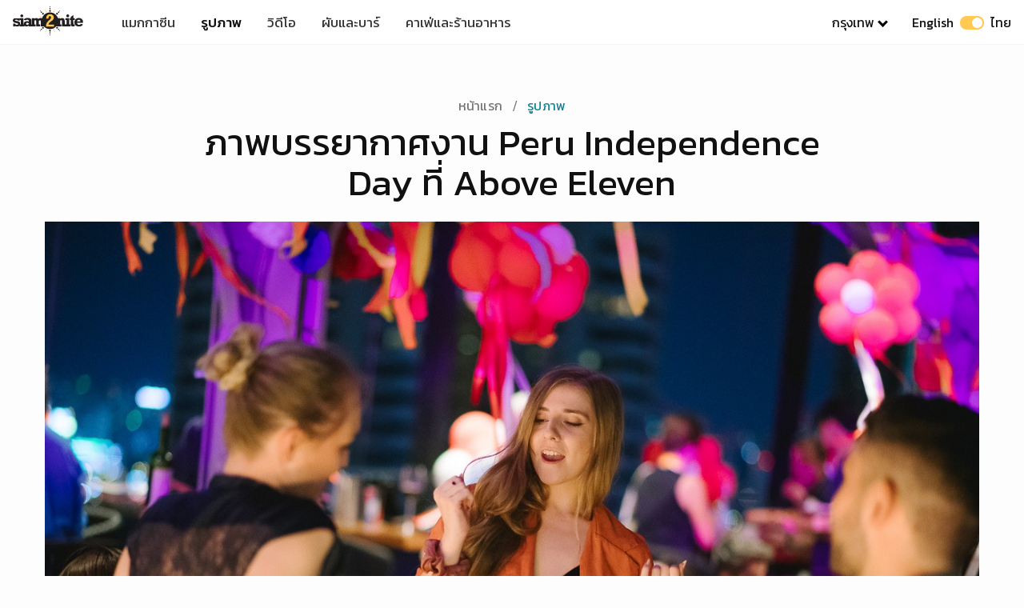

--- FILE ---
content_type: text/html; charset=UTF-8
request_url: https://www.siam2nite.com/th/pictures/peru-independence-day-at-above-eleven-23636
body_size: 59150
content:
<!DOCTYPE html> <html lang="th"> <head> <meta charset="UTF-8"> <meta name="viewport" content="width=device-width, initial-scale=1.0"> <meta http-equiv="X-UA-Compatible" content="ie=edge"> <title>ภาพบรรยากาศงาน Peru Independence Day ที่ Above Eleven | Siam2nite</title> <meta name="description" content="ภาพบรรยากาศงาน Peru Independence Day ที่ Above Eleven" /> <meta property="og:site_name" content="Siam2nite.com"/> <meta property="og:title" content="ภาพบรรยากาศงาน Peru Independence Day ที่ Above Eleven | Siam2nite" /> <meta property="og:url" content="https://www.siam2nite.com/th/pictures/peru-independence-day-at-above-eleven-23636" /> <meta property="og:description" content="ภาพบรรยากาศงาน Peru Independence Day ที่ Above Eleven" /> <meta property="fb:app_id" content="165249880162708" /> <meta property="og:image" content="https://siam2nite.media/eQgY7yv6jepyklUOWI_e4fS2NnM=/pictures/23636/meta_506b58e1913ad2b63794236cbb5ba8d5.jpg" /> <meta property="og:type" content="article" /> <meta property="article:publisher" content="https://www.facebook.com/siam2nite"/> <meta property="fb:pages" content="110704132279740" /> <meta name="twitter:card" content="summary_large_image"> <meta name="twitter:site" content="@siam2nite"> <meta name="twitter:url" content="https://www.siam2nite.com/th/pictures/peru-independence-day-at-above-eleven-23636"> <meta name="twitter:title" content="ภาพบรรยากาศงาน Peru Independence Day ที่ Above Eleven | Siam2nite"> <meta name="twitter:description" content="ภาพบรรยากาศงาน Peru Independence Day ที่ Above Eleven"> <meta name="twitter:image:src" content="https://siam2nite.media/eQgY7yv6jepyklUOWI_e4fS2NnM=/pictures/23636/meta_506b58e1913ad2b63794236cbb5ba8d5.jpg"> <meta name="google-site-verification" content="L1426h80fnYR0LasR_NE7nQiQMEFgHHYMb23mzooOKQ" /> <meta name="google-site-verification" content="z0U9kv5-RmGrTSjSrIWkn9p8ZHppJQXX34rJRbVsQOo" /> <link rel="icon" type="image/png" sizes="32x32" href="/assets/img/meta/icons/favicon-32x32.png"> <link rel="icon" type="image/png" sizes="16x16" href="/assets/img/meta/icons/favicon-16x16.png"> <link rel="apple-touch-icon" href="/assets/img/meta/icons/apple-touch-icon.png" /> <link rel="apple-touch-icon" sizes="57x57" href="/assets/img/meta/icons/apple-touch-icon-57x57.png" /> <link rel="apple-touch-icon" sizes="72x72" href="/assets/img/meta/icons/apple-touch-icon-72x72.png" /> <link rel="apple-touch-icon" sizes="76x76" href="/assets/img/meta/icons/apple-touch-icon-76x76.png" /> <link rel="apple-touch-icon" sizes="114x114" href="/assets/img/meta/icons/apple-touch-icon-114x114.png" /> <link rel="apple-touch-icon" sizes="120x120" href="/assets/img/meta/icons/apple-touch-icon-120x120.png" /> <link rel="apple-touch-icon" sizes="144x144" href="/assets/img/meta/icons/apple-touch-icon-144x144.png" /> <link rel="apple-touch-icon" sizes="152x152" href="/assets/img/meta/icons/apple-touch-icon-152x152.png" /> <link rel="apple-touch-icon" sizes="180x180" href="/assets/img/meta/icons/apple-touch-icon-180x180.png" /> <link rel="alternate" hreflang="en" href="https://www.siam2nite.com/en/pictures/peru-independence-day-at-above-eleven-23636" /> <link rel="alternate" hreflang="th" href="https://www.siam2nite.com/th/pictures/peru-independence-day-at-above-eleven-23636" /> <link rel="preconnect" href="https://siam2nite.media" crossorigin> <link rel="preconnect" href="https://cdn.subscribers.com" crossorigin> <link rel="preconnect" href="https://securepubads.g.doubleclick.net" crossorigin> <link rel="preconnect" href="https://www.google-analytics.com" crossorigin> <link rel="preconnect" href="https://cdn.ampproject.org" crossorigin> <style>/*! minireset.css v0.0.4 | MIT License | github.com/jgthms/minireset.css */blockquote,body,dd,dl,dt,fieldset,figure,h1,h2,h3,h4,h5,h6,hr,html,iframe,legend,li,ol,p,pre,textarea,ul{margin:0;padding:0}h1,h2,h3,h4,h5,h6{font-size:100%;font-weight:400}ol,ul{list-style:none}button,input,select,textarea{margin:0}button{cursor:pointer}body{background:#fdfdfd}button,button:focus{outline:none}html{box-sizing:border-box;-webkit-tap-highlight-color:transparent}*,:after,:before{box-sizing:inherit}body,html{height:100%}embed,img,object,video{height:auto;max-width:100%}audio{max-width:100%}iframe{border:0}button,input,label,select,textarea{margin:0;border:0;padding:0;vertical-align:middle;white-space:normal;background:none;line-height:1}input:focus{outline:0}button,input[type=button],input[type=checkbox],input[type=radio],input[type=reset],input[type=submit],select{-webkit-box-sizing:border-box;-moz-box-sizing:border-box;box-sizing:border-box}input[type=checkbox],input[type=radio]{width:13px;height:13px}input[type=search]{-webkit-appearance:textfield;-webkit-box-sizing:content-box}::-webkit-search-decoration{display:none}button,input[type=button],input[type=reset],input[type=submit]{overflow:visible;width:auto}::-webkit-file-upload-button{padding:0;border:0;background:none}textarea{overflow:auto}select[multiple],textarea{vertical-align:top}.grid{box-sizing:border-box;display:-ms-flexbox;display:flex;-ms-flex:0 1 auto;flex:0 1 auto;-webkit-flex-wrap:wrap;-ms-flex-wrap:wrap;flex-wrap:wrap}.grid.grid-nowrap{-ms-flex-wrap:nowrap;flex-wrap:nowrap}.grid .grid{width:100%}.col{display:-ms-flexbox;display:flex;-ms-flex-preferred-size:100%;-webkit-flex-basis:100%;flex-basis:100%;max-width:100%}.is-flex-column{-ms-flex-direction:column;flex-direction:column}.is-flex-align-start{-ms-flex-align:start;align-items:flex-start}.is-flex-justify-center{-ms-flex-pack:center;justify-content:center}.col-link{margin-bottom:0}.col-link a{text-align:center;font-weight:500;margin:4px auto 0;display:block}.col-link a,.col-link a:visited{color:#138192}.col-link a:after{content:" >"}.grid-1px{background-color:#eee;margin:0 -2px}.grid-1px>.col{padding:2px 2px 0}@media (max-width:539px){.s-1{-ms-flex-preferred-size:100%;flex-basis:100%;max-width:100%}.s-2{-ms-flex-preferred-size:50%;flex-basis:50%;max-width:50%}.s-3{-ms-flex-preferred-size:33.333333%;flex-basis:33.333333%;max-width:33.33333333%}.shs-2{margin:0 -2px}.shs-2>.col{padding:0 2px}.shs-4{margin:0 -4px}.shs-4>.col{padding:0 4px}.svs-4>.col{padding-bottom:4px}.svs-8>.col{padding-bottom:8px}.svs-16>.col{padding-bottom:16px}.svs-24>.col{padding-bottom:24px}.svs-32>.col,.svs-40>.col{padding-bottom:32px}}@media (min-width:540px) and (max-width:1023px){.m-2{-ms-flex-preferred-size:50%;flex-basis:50%;max-width:50%}.m-3{-ms-flex-preferred-size:33.3333333333%;flex-basis:33.3333333333%;max-width:33.3333333333%}.m-4{-ms-flex-preferred-size:25%;flex-basis:25%;max-width:25%}.mhs-4{margin:0 -4px}.mhs-4>.col{padding:0 4px}.mhs-8{margin:0 -8px}.mhs-8>.col{padding:0 8px}.mhs-12{margin:0 -12px}.mhs-12>.col{padding:0 12px}.mhs-16{margin:0 -16px}.mhs-16>.col{padding:0 16px}.mvs-8>.col{padding-bottom:8px}.mvs-16>.col{padding-bottom:16px}.mvs-24>.col{padding-bottom:24px}.mvs-32>.col{padding-bottom:32px}}@media (min-width:1024px) and (max-width:1280px){.l-2{-ms-flex-preferred-size:50%;flex-basis:50%;max-width:50%}.l-3{-ms-flex-preferred-size:33.3333333333%;flex-basis:33.3333333333%;max-width:33.3333333333%}.l-4{-ms-flex-preferred-size:25%;flex-basis:25%;max-width:25%}.l-5{-ms-flex-preferred-size:20%;flex-basis:20%;max-width:20%}.lhs-4{margin:0 -4px}.lhs-4>.col{padding:0 4px}.lhs-8{margin:0 -8px}.lhs-8>.col{padding:0 8px}.lhs-12{margin:0 -12px}.lhs-12>.col{padding:0 12px}.lhs-16{margin:0 -16px}.lhs-16>.col{padding:0 16px}.lhs-24{margin:0 -24px}.lhs-24>.col{padding:0 24px}.lvs-8>.col{padding-bottom:8px}.lvs-16>.col{padding-bottom:16px}.lvs-24>.col{padding-bottom:24px}.lvs-32>.col{padding-bottom:32px}}@media (min-width:1281px){.x-2{-ms-flex-preferred-size:50%;flex-basis:50%;max-width:50%}.x-3{-ms-flex-preferred-size:33.3333333333%;flex-basis:33.3333333333%;max-width:33.3333333333%}.x-4{-ms-flex-preferred-size:25%;flex-basis:25%;max-width:25%}.x-5{-ms-flex-preferred-size:20%;flex-basis:20%;max-width:20%}.xhs-4{margin:0 -4px}.xhs-4>.col{padding:0 4px}.xhs-8{margin:0 -8px}.xhs-8>.col{padding:0 8px}.xhs-12{margin:0 -12px}.xhs-12>.col{padding:0 12px}.xhs-16{margin:0 -16px}.xhs-16>.col{padding:0 16px}.xhs-24{margin:0 -24px}.xhs-24>.col{padding:0 24px}.xvs-8>.col{padding-bottom:8px}.xvs-16>.col{padding-bottom:16px}.xvs-24>.col{padding-bottom:24px}.xvs-32>.col{padding-bottom:32px}.xvs-40>.col{padding-bottom:40px}.xvs-48>.col{padding-bottom:48px}}.is-thai .col-link a{font-family:Kanit;font-weight:400}.is-main main{padding-top:128px}.is-sub main{padding-top:72px}@media (min-width:540px){.is-main main{padding-top:168px}.is-sub main{padding-top:112px}}body{font-family:-apple-system,system-ui,San Francisco,BlinkMacSystemFont,Segoe UI,Roboto,Oxygen-Sans,Ubuntu,Cantarell,Helvetica Neue,sans-serif;-webkit-font-smoothing:antialiased;-moz-osx-font-smoothing:grayscale;font-size:16px}h1,h2,h3,h4,h5,h6{color:#111}p{color:#333;font-weight:400}.is-thai h1,.is-thai h2,.is-thai h3,.is-thai h4,.is-thai h5,.is-thai h6{font-family:Kanit;font-weight:400!important;letter-spacing:0}a,a:active,a:hover,a:visited{text-decoration:none;color:#111}a:hover{color:#060606}.nv{left:0;position:fixed;right:0;top:0;z-index:9999;height:52px;border-bottom:1px solid #f6f6f6;background:#fff}.nv__wrp{-ms-flex-align:stretch;align-items:stretch;-ms-flex-pack:justify;justify-content:space-between;height:52px;margin:0 auto;z-index:500;max-width:1310px;width:100%}.nv__left,.nv__logo,.nv__right,.nv__wrp{display:-ms-flexbox;display:flex}.nv__logo{-ms-flex-align:center;align-items:center;max-width:88px;margin:0 32px 0 16px}.nv__menu{display:none;margin:0;padding:0}.nv__menu a{-ms-flex-align:center;align-items:center;color:#333;display:-ms-flexbox;display:flex;font-size:17px;padding:0 12px}.nv__menu a.is-active{font-weight:500;color:#111}.nv__menu-icon{margin-right:20px}.nv__menu-icon img{height:28px;width:28px}.nv__city{display:none;padding:0 16px;position:relative}.nv__city-arrow-down{-webkit-transform:rotate(45deg);border:solid #000;border-width:0 3px 3px 0;display:inline-block;margin:0 0 2px 6px;padding:3px;transform:rotate(45deg)}.nv__city-content{margin-top:50px;display:none;-ms-flex-item-align:start;align-self:flex-start;-ms-flex-direction:column;flex-direction:column;padding:16px 20px;position:absolute;background:#fff;min-width:160px;box-shadow:0 8px 16px 0 rgba(0,0,0,.2);z-index:1}.nv__city-content a{display:block;-ms-flex-align:center;align-items:center;color:#333;display:-ms-flexbox;display:flex;padding:8px 0;font-size:16px}.nv__lang{color:#111;display:none;padding:0 16px}.nv__city:hover .nv__city-content{display:-ms-flexbox;display:flex}@media (min-width:540px){.nv,.nv__wrp{height:56px}}@media (min-width:640px){.nv__menu{-ms-flex-direction:row;flex-direction:row;-ms-flex-item-align:center;align-self:center;display:-ms-flexbox;display:flex}}@media (min-width:960px){.nv__menu a{padding:0 16px}.nv__menu-icon{display:none}.nv__city,.nv__lang{display:-ms-flexbox;display:flex;-ms-flex-align:center;align-items:center}}.is-thai .nv__menu .is-active{font-weight:500;color:#111}.is-thai .nv__city a,.is-thai .nv__lang,.is-thai .nv__menu a{font-family:Kanit;font-weight:400}.language-switcher{display:inline-block;height:17px;margin:0 8px;position:relative;vertical-align:sub;width:30px}.language-switch-button{-webkit-transition:.4s;background-color:#ffc952;border-radius:17px;bottom:0;cursor:pointer;left:0;position:absolute;right:0;top:0;vertical-align:sub}.language-switch-button:before{background-color:#fff;border-radius:50%;bottom:2px;content:"";height:13px;position:absolute;width:13px}.language-switch-button-english:before{left:2px}.language-switch-button-thai:before{right:2px}.mobile-menu{display:none}.sub-nav{z-index:4000;margin-top:52px;height:50px;margin-bottom:32px;background:#fff;overflow:hidden;box-shadow:0 4px 12px rgba(0,0,0,.04),0 0 1px rgba(1,0,0,.06);left:0;right:0;position:fixed}.sub-nav__wrapper{max-width:1280px;margin-left:auto;margin-right:auto;padding-left:8px;-ms-flex-pack:center;justify-content:center}.sub-nav__menu,.sub-nav__wrapper{display:-ms-flexbox;display:flex;background:#fff}.sub-nav__menu{overflow-x:scroll;-webkit-overflow-scrolling:touch;overflow-y:hidden;-ms-flex-align:center;align-items:center}.sub-nav ul{height:50px;-ms-flex:0 0 auto;flex:0 0 auto}.sub-nav ul,.sub-nav ul li{display:-ms-flexbox;display:flex}.sub-nav ul li{margin:0 4px;-ms-flex-align:center;align-items:center}.sub-nav ul li.is-active .sub-nav__menu-item{color:#fff;border:1px solid #ff8a00;background:linear-gradient(90deg,#ff8a00,#e65f58);font-weight:600}.sub-nav ul li.is-active .has-arrow-down span{border-color:#fff}.sub-nav ul li.is-active:hover .sub-nav__menu-item{color:#fff}.sub-nav ul li:hover .sub-nav__menu-item{color:#333}.sub-nav ul .sub-nav__menu-item{font-size:14px;letter-spacing:.25px;line-height:20px;color:#333;border:1px solid #d1d1d1;padding:8px 16px;border-radius:8px;line-height:1;min-width:88px;text-align:center;display:block}.sub-nav ul .sub-nav__menu-item:hover{color:#333;border:1px solid #333;-webkit-transition:color .3s ease-in-out;-webkit-transition:border-color .3s ease-in-out}.sub-nav ul .has-arrow-down span{border:solid #d1d1d1;border-width:0 2px 2px 0;display:inline-block;margin:0 0 2px 3px;padding:3px;transform:rotate(45deg)}.sub-nav ul .sub-nav__menu-item.has-arrow-down{padding:8px 12px 8px 16px}.sub-nav.is-hidden{transform:translateY(-100%)}.sube-nav.is-visible{transform:translateY(0)}@media (min-width:321px){.sub-nav__wrapper{padding-left:12px}}@media (min-width:400px){.sub-nav__wrapper{padding-left:16px}}@media (min-width:540px){.sub-nav{margin-top:56px}.sub-nav ul li{margin:0 8px}}.is-thai .sub-nav__menu-item{font-family:Kanit;font-weight:400}.is-thai ul li.is-active .sub-nav__menu-item{font-family:Kanit;font-weight:500}.breadcrumb{padding:8px 0;list-style:none;text-align:center}.breadcrumb li{display:inline;font-size:16px;letter-spacing:.15px;line-height:24px}.breadcrumb li:first-child a{color:#757575}.breadcrumb li+li:before{padding:8px;color:#757575;content:"/\00a0"}.breadcrumb li a{color:#138192;text-decoration:none}.breadcrumb li a:hover{color:#138192;text-decoration:underline}.is-thai .breadcrumb li a{font-family:Kanit;font-weight:400}.details li{display:-ms-flexbox;display:flex;margin-bottom:32px}.details__icon{-ms-flex:0 0 32px;flex:0 0 32px;margin-top:2px}.details__content{width:100%}.details__title{letter-spacing:.15px;font-weight:500}.details__body,.details__title{font-size:16px;line-height:24px}.details__body{letter-spacing:.5px;color:#333}.details__body .is-ink{color:#333}.details .button{margin-top:16px}.is-thai .details__title{font-family:Kanit;font-weight:400}.media{position:relative;height:0;overflow:hidden;max-width:100%}.media embed,.media iframe,.media object{position:absolute;top:0;left:0;width:100%;height:100%}.media--video{padding-bottom:56.25%}.button-group{display:-ms-flexbox;display:flex;-ms-flex-wrap:wrap;flex-wrap:wrap;-ms-flex-align:start;align-items:flex-start}.button-group__2col{width:100%}.button-group .button-group__2col{margin-bottom:0}@media (min-width:540px){.button-group{-ms-flex-wrap:nowrap;flex-wrap:nowrap}.button-group__2col{width:50%}.button-group__2col:nth-child(odd){padding-right:6px}.button-group__2col:nth-child(2n){padding-left:6px}}.button{padding:14px 30px;text-transform:uppercase;background:none;border:none;text-decoration:none;cursor:pointer;-webkit-user-select:none;-moz-user-select:none;-ms-user-select:none;user-select:none;-webkit-appearance:none;-moz-appearance:none;appearance:none;display:inline-block;text-align:center;font-weight:500;font-size:13px;letter-spacing:1.25px;border-radius:8px;transition:.2s;line-height:18px}.button--expanded{width:100%;display:block}.button--primary{border:1px solid #333;color:#333;border-radius:8px}.button--primary:hover,.button--primary:visited{color:#333}.button--action{border:2px solid #06d6a0;background:#06d6a0;color:#fff;text-transform:uppercase;font-weight:600}.button--action:hover{border:2px solid #16c38d;background:#16c38d}.button--action:hover,.button--action:visited,.button--facebook:hover,.button--facebook:visited,.button--twitter:hover,.button--twitter:visited{color:#fff}.button--facebook{border:2px solid #3b5998;background:#3b5998;color:#fff}.button--facebook:hover{border:2px solid #344e86;background:#344e86}.button--twitter{border:2px solid #1da1f2;background:#1da1f2;color:#fff}.button--twitter:hover{border:2px solid #0d95e8;background:#0d95e8}.button--affiliate{border:2px solid #e53e3e;background:#e53e3e;color:#fff;margin-bottom:32px}.button--affiliate:hover{border:2px solid #e22828;background:#e22828}.is-thai .button,.is-thai button{font-family:Kanit;font-weight:400;letter-spacing:.5px;font-size:14px}.img img{height:auto}.img,.img img,img[data-srcset]{display:block;width:100%}.img{height:0;position:relative}.r-1-1{padding-bottom:100%}.r-3-2{padding-bottom:66.666666%}.r-2-3{padding-bottom:150%}.r-6-2{padding-bottom:33.333333333333336%}.r-16-9{padding-bottom:56.25%}.r-1280-854{padding-bottom:66.71%}.r-1280-670{padding-bottom:52.34375%}.r-851x315{padding-bottom:37.01527614571093%}.r-4-3{padding-bottom:75%}.r-3-4{padding-bottom:133.3333%}.r-243-347{padding-bottom:142.79835390946502%}.r-425-160{padding-bottom:37.64705882352941%}.bg-1{background:#fafafa}.bg-2{background:#f6f6f6}.bg-3{background:#f1f1f1}.bg-4{background:#ededed}.bg-5{background:#e9e9e9}.page-title{margin:0 0 24px}.page-title h1{font-size:34px;letter-spacing:.25px;line-height:40px;font-weight:700}.page-title p{font-size:14px;letter-spacing:.25px;line-height:20px;color:#111}.page-title p span{font-weight:500}.page-title__intro{width:90%;margin-top:24px;margin-bottom:64px}@media (min-width:540px){.page-title{margin:0 0 32px}.page-title h1{font-size:46px;letter-spacing:-.5px;line-height:50px;font-weight:700;margin-bottom:4px}.page-title p{font-size:18px;letter-spacing:.25px;line-height:24px}.page-title__intro{width:70%;margin-top:24px;margin-bottom:64px}}.section{margin-left:12px;margin-right:12px;max-width:1180px}@media (min-width:321px){.section{margin-left:16px;margin-right:16px}}@media (min-width:400px){.section{margin-left:20px;margin-right:20px}}@media (min-width:540px){.section{margin-left:24px;margin-right:24px}}@media (min-width:1024px){.section{margin-left:56px;margin-right:56px}}@media (min-width:1281px){.section{margin-left:auto;margin-right:auto}}@media (min-width:1500px){.section{margin-left:auto;margin-right:auto;max-width:1296px}}.album__title{font-size:34px;letter-spacing:.25px;line-height:40px;font-weight:700;margin-bottom:24px;margin-left:auto;margin-right:auto;max-width:800px;text-align:center}.album__cover{margin-bottom:12px;margin-left:-12px;margin-right:-12px}.album__credit{text-align:center;font-size:14px;letter-spacing:.25px;line-height:20px;color:#333;margin-bottom:20px}.album__credit .is-link{font-weight:700}.album__description{font-size:16px;letter-spacing:.5px;line-height:24px;margin-bottom:32px}.album__share-buttons{margin-bottom:48px}.album__alcohol-message{font-size:16px;letter-spacing:.5px;line-height:24px;color:#333;margin:32px 0;text-align:center}.album__ads-top{margin-bottom:28px}.album__ads-bottom{margin-bottom:32px}@media (min-width:321px){.album__cover{margin-left:-16px;margin-right:-16px}}@media (min-width:400px){.album__cover{margin-left:-20px;margin-right:-20px}}@media (min-width:540px){.album__cover{margin-left:-24px;margin-right:-24px}.album .details{margin-bottom:48px}.album__credit{margin-bottom:32px}.album__alcohol-message{margin:64px 0}.album__share-buttons{margin-bottom:72px}.album__ads-bottom,.album__ads-top{margin-bottom:64px}}@media (min-width:960px){.album__title{font-size:46px;letter-spacing:-.5px;line-height:50px}.album__content{max-width:800px;margin-left:auto;margin-right:auto;margin-bottom:32px;-ms-flex-pack:justify;justify-content:space-between}.album__description{font-size:18px;letter-spacing:.25px;line-height:28px}}@media (min-width:1024px){.album__cover{margin-left:0;margin-right:0}}.is-thai .article__credit{font-family:Kanit;font-weight:400}.is-thai .article__credit a{font-family:Kanit;font-weight:500}.album-gallery{position:relative;width:100%}.album-gallery-item,.grid-sizer{padding:2px;min-height:99px;width:50%;float:left}.album-gallery-thumbnail{height:0;width:100%}@media screen and (min-width:480px){.album-gallery-item,.grid-sizer{width:33.33333333333%}}</style> <script>var yall=function(){"use strict";function e(){return(e=Object.assign||function(e){for(var t=1;t<arguments.length;t++){var r=arguments[t];for(var n in r)Object.prototype.hasOwnProperty.call(r,n)&&(e[n]=r[n])}return e}).apply(this,arguments)}return function(t){var r={intersectionObserverSupport:"IntersectionObserver"in window&&"IntersectionObserverEntry"in window&&"intersectionRatio"in window.IntersectionObserverEntry.prototype,mutationObserverSupport:"MutationObserver"in window,idleCallbackSupport:"requestIdleCallback"in window,eventsToBind:[[document,"scroll"],[document,"touchmove"],[window,"resize"],[window,"orientationchange"]]},n=e({lazyClass:"lazy",lazyBackgroundClass:"lazy-bg",lazyBackgroundLoaded:"lazy-bg-loaded",throttleTime:200,idlyLoad:!1,idleLoadTimeout:100,threshold:200,observeChanges:!1,observeRootSelector:"body",mutationObserverOptions:{childList:!0,subtree:!0}},t),o="img."+n.lazyClass+",video."+n.lazyClass+",iframe."+n.lazyClass+",."+n.lazyBackgroundClass,a={timeout:n.idleLoadTimeout},i=function(e){return[].slice.call(e)},s=function(e){if("IMG"===e.tagName){var t=e.parentNode;"PICTURE"===t.tagName&&i(t.querySelectorAll("source")).forEach(function(e){return l(e)}),l(e)}"VIDEO"===e.tagName&&(i(e.querySelectorAll("source")).forEach(function(e){return l(e)}),l(e),!0===e.autoplay&&e.load()),"IFRAME"===e.tagName&&l(e),e.classList.contains(n.lazyBackgroundClass)&&(e.classList.remove(n.lazyBackgroundClass),e.classList.add(n.lazyBackgroundLoaded))},l=function(e){null!==e.getAttribute("data-srcset")&&e.setAttribute("srcset",e.getAttribute("data-srcset")),null!==e.getAttribute("data-src")&&e.setAttribute("src",e.getAttribute("data-src")),null!==e.getAttribute("data-poster")&&e.setAttribute("poster",e.getAttribute("data-poster"))},u=function e(){var t=!1;!1===t&&c.length>0&&(t=!0,setTimeout(function(){c.forEach(function(e){e.getBoundingClientRect().top<=window.innerHeight+n.threshold&&e.getBoundingClientRect().bottom>=-n.threshold&&"none"!==getComputedStyle(e).display&&(!0===n.idlyLoad&&!0===r.idleCallbackSupport?requestIdleCallback(function(){s(e)},a):s(e),e.classList.remove(n.lazyClass),c=c.filter(function(t){return t!==e}))}),t=!1,0===c.length&&!1===n.observeChanges&&r.eventsToBind.forEach(function(t){return t[0].removeEventListener(t[1],e)})},n.throttleTime))},c=i(document.querySelectorAll(o));if(!0===r.intersectionObserverSupport){var d=new IntersectionObserver(function(e,t){e.forEach(function(e){if(!0===e.isIntersecting||e.intersectionRatio>0){var o=e.target;!0===n.idlyLoad&&!0===r.idleCallbackSupport?requestIdleCallback(function(){return s(o)},a):s(o),o.classList.remove(n.lazyClass),t.unobserve(o),c=c.filter(function(e){return e!==o})}})},{rootMargin:n.threshold+"px 0%"});c.forEach(function(e){return d.observe(e)})}else r.eventsToBind.forEach(function(e){return e[0].addEventListener(e[1],u)}),u();!0===r.mutationObserverSupport&&!0===n.observeChanges&&new MutationObserver(function(e){return e.forEach(function(){i(document.querySelectorAll(o)).forEach(function(e){-1===c.indexOf(e)&&(c.push(e),!0===r.intersectionObserverSupport?d.observe(e):u())})})}).observe(document.querySelector(n.observeRootSelector),n.mutationObserverOptions)}}();document.addEventListener("DOMContentLoaded",function(){yall({threshold:400})});</script> <link href="/assets/css/sub-pictures-4926650d86.css" rel="stylesheet" media="print" onload="this.media='all'"> <!-- Code snippet to speed up Google Fonts rendering: googlefonts.3perf.com --> <link rel="dns-prefetch" href="https://fonts.gstatic.com"> <link rel="preconnect" href="https://fonts.gstatic.com" crossorigin="anonymous"> <link rel="preload" href="https://fonts.googleapis.com/css?family=Kanit:400,500&display=swap&subset=thai" as="fetch" crossorigin="anonymous"> <script>
				!function(e,n,t){"use strict";var o="https://fonts.googleapis.com/css?family=Kanit:400,500&display=swap&subset=thai",r="__3perf_googleFonts_41497";function c(e){(n.head||n.body).appendChild(e)}function a(){var e=n.createElement("link");e.href=o,e.rel="stylesheet",c(e)}function f(e){if(!n.getElementById(r)){var t=n.createElement("style");t.id=r,c(t)}n.getElementById(r).innerHTML=e}e.FontFace&&e.FontFace.prototype.hasOwnProperty("display")?(t[r]&&f(t[r]),fetch(o).then(function(e){return e.text()}).then(function(e){return e.replace(/@font-face {/g,"@font-face{font-display:swap;")}).then(function(e){return t[r]=e}).then(f).catch(a)):a()}(window,document,localStorage);
			</script> <!-- Google Tag Manager --> <script>(function(w,d,s,l,i){w[l]=w[l]||[];w[l].push({'gtm.start':
new Date().getTime(),event:'gtm.js'});var f=d.getElementsByTagName(s)[0],
j=d.createElement(s),dl=l!='dataLayer'?'&l='+l:'';j.async=true;j.src=
'https://www.googletagmanager.com/gtm.js?id='+i+dl;f.parentNode.insertBefore(j,f);
})(window,document,'script','dataLayer','GTM-NGBWGN8');</script> <!-- End Google Tag Manager --> </head> <body id="body" data-active-city="bangkok" data-active-language="th" class="is-sub is-thai"> <header> <nav class="nv"> <div class="nv__wrp"> <div class="nv__left"> <div class="nv__logo"> <a href="https://www.siam2nite.com/th/"> <img src="/assets/img/siam2nite-logo.svg" width="88" height="36" alt="Siam2nite Logo"> </a> </div> <div class="nv__menu"> <a class="" href="https://www.siam2nite.com/th/magazine"> แมกกาซีน </a> <a class="is-active" href="https://www.siam2nite.com/th/pictures"> รูปภาพ </a> <a class="" href="https://www.siam2nite.com/th/videos"> วิดีโอ </a> <a class="" href="https://www.siam2nite.com/th/locations"> ผับและบาร์ </a> <a class="" href="https://www.siam2nite.com/th/cafes-and-restaurants"> คาเฟ่และร้านอาหาร </a> </div> </div> <div class="nv__right"> <button class="nv__menu-icon" id="js-navbar-toggle" type="button" aria-label="Open Menu"> <img src="/assets/icons/icons8-menu-20.svg" alt="Open Menu"> </button> <div class="nv__city"> <a class=""> กรุงเทพ</a> <span class="nv__city-arrow-down"></span> <div class="nv__city-content"> <a href="https://www.siam2nite.com/th/pattaya/">พัทยา</a> <a href="https://www.siam2nite.com/th/phuket/">ภูเก็ต</a> <a href="https://www.siam2nite.com/th/kohsamui/">เกาะสมุย</a> <a href="https://www.siam2nite.com/th/chiangmai/">เชียงใหม่</a> <a href="https://www.siam2nite.com/th/kohphangan/">เกาะพงัน</a> </div> </div> <a class="nv__lang" href="/en/pictures/peru-independence-day-at-above-eleven-23636"> <span>English</span> <span class="language-switcher"> <span class="language-switch-button language-switch-button-thai"></span> </span> <span>ไทย</span> </a> </div> </div> </nav> <nav class="mobile-menu" id="js-mobile-menu"> <div class="mobile-menu__container"> <div class="mobile-menu__header"> <div class="mobile-menu__header-logo"> <img src="/assets/img/siam2nite-logo-white.svg" width="88" height="36" alt="Siam2nite Logo"> </div> <div class="mobile-menu__language"> <a class="navbar-language" href="/en/pictures/peru-independence-day-at-above-eleven-23636"> <span>English</span> <span class="language-switcher"> <span class="language-switch-button language-switch-button-thai"></span> </span> <span>ไทย</span> </a> </div> <button class="mobile-menu__header-hamburger" id="js-mobile-menu-close" type="button"> <img src="/assets/icons/icons8-delete-white.svg" width="32" height="32" alt="Close Menu"> </button> </div> <div class="mobile-menu__body"> <div class="mobile-menu__main"> <a class="mobile-menu__main-link " href="https://www.siam2nite.com/th/magazine"> แมกกาซีน </a> <a class="mobile-menu__main-link is-active" href="https://www.siam2nite.com/th/pictures"> รูปภาพ </a> <a class="mobile-menu__main-link " href="https://www.siam2nite.com/th/videos"> วิดีโอ </a> <a class="mobile-menu__main-link " href="https://www.siam2nite.com/th/locations"> ผับและบาร์ </a> <a class="mobile-menu__main-link " href="https://www.siam2nite.com/th/cafes-and-restaurants"> คาเฟ่และร้านอาหาร </a> </div> <div class="mobile-menu__discover"> <div class="mobile-menu__discover-title">Siam2nite</div> <ul class="mobile-menu__discover"> <li><a class="mobile-menu__discover-link" href="https://www.siam2nite.com/th/">กรุงเทพ</a></li> <li><a class="mobile-menu__discover-link" href="https://www.siam2nite.com/th/pattaya/">พัทยา</a></li> <li><a class="mobile-menu__discover-link" href="https://www.siam2nite.com/th/phuket/">ภูเก็ต</a></li> <li><a class="mobile-menu__discover-link" href="https://www.siam2nite.com/th/kohsamui/">เกาะสมุย</a></li> <li><a class="mobile-menu__discover-link" href="https://www.siam2nite.com/th/chiangmai/">เชียงใหม่</a></li> <li><a class="mobile-menu__discover-link" href="https://www.siam2nite.com/th/kohphangan/">เกาะพงัน</a></li> </ul> </div> </div> </div> </nav> </header> <main class=" section album"> <ul class="breadcrumb"> <li><a href="https://www.siam2nite.com/th/">หน้าแรก</a></li> <li><a href="https://www.siam2nite.com/th/pictures">รูปภาพ</a></li> </ul> <h1 class="album__title">ภาพบรรยากาศงาน Peru Independence Day ที่ Above Eleven</h1> <div class="album__cover"> <picture class="img r-3-2"> <source data-srcset="https://siam2nite.media/tgZsGdUrAPI3yK-xnBxJT6G6E9k=/1280x853/smart/pictures/23636/meta_506b58e1913ad2b63794236cbb5ba8d5.jpg" media="(min-width: 768px)"> <source data-srcset="https://siam2nite.media/e6olupMSwdo7o_otFtIJ0aQlqao=/748x0/smart/filters:quality(60)/pictures/23636/meta_506b58e1913ad2b63794236cbb5ba8d5.jpg" media="(min-width: 412px) and (-webkit-min-device-pixel-ratio: 2), (min-width: 412px) and (min-resolution: 192dpi)"> <source data-srcset="https://siam2nite.media/4kz4vX44-b6ThMlYVL3nXVLYMJo=/374x0/smart/pictures/23636/meta_506b58e1913ad2b63794236cbb5ba8d5.jpg" media="(min-width: 412px)"> <source data-srcset="https://siam2nite.media/pBESG3nVmAb-rRqmse2027YHrQ8=/686x0/smart/filters:quality(60)/pictures/23636/meta_506b58e1913ad2b63794236cbb5ba8d5.jpg" media="(min-width: 360px) and (-webkit-min-device-pixel-ratio: 2), (min-width: 360px) and (min-resolution: 192dpi)"> <source data-srcset="https://siam2nite.media/ky56ZTqhXvZECPRXaFzNNHjnbzw=/343x0/smart/pictures/23636/meta_506b58e1913ad2b63794236cbb5ba8d5.jpg" media="(min-width: 360px)"> <source data-srcset="https://siam2nite.media/yxpiQwMIX3ihbJioJxKg0mAJcds=/592x0/smart/filters:quality(60)/pictures/23636/meta_506b58e1913ad2b63794236cbb5ba8d5.jpg" media="(min-width: 0px) and (-webkit-min-device-pixel-ratio: 2), (min-width: 0px) and (min-resolution: 192dpi)"> <source data-srcset="https://siam2nite.media/1tqru4GJKypWcXUnNxOTWa2VAn0=/296x0/smart/pictures/23636/meta_506b58e1913ad2b63794236cbb5ba8d5.jpg" media="(min-width: 0px)"> <img class="lazy" alt="ภาพบรรยากาศงาน Peru Independence Day ที่ Above Eleven" data-scr="https://siam2nite.media/1tqru4GJKypWcXUnNxOTWa2VAn0=/296x0/smart/pictures/23636/meta_506b58e1913ad2b63794236cbb5ba8d5.jpg" src="[data-uri]"> </picture> </div> <div class="album__credit"> ภาพถ่ายโดย <a class="is-link" href="https://www.siam2nite.com/th/photographer/art-69">Kitiphat Taptat</a> </div> <div class="album__content"> <p class="album__description">ภาพบรรยากาศงาน Peru Independence Day ที่ Above Eleven</p> <ul class="details"> <li> <div class="details__icon"> <i class="icon-place-marker"><svg><use xlink:href="/assets/img/v6.icon-sprite.svg#icon-place-marker"></use></svg></i> </div> <div class="details__content"> <div class="details__title"> สถานที่ </div> <div class="details__body"> อะโบฟ อีเลเว่น <ul class="button-group"> <li class="button-group__2col"> <button data-micromodal-trigger="js-show-map" class="button button--small button--primary button--expanded"> ดูแผนที่</button> </li> <li class="button-group__2col"> <a target="_blank" class="button button--small button--primary button--expanded" href="https://www.siam2nite.com/th/locations/bars/above-eleven">รายละเอียดสถานที่</a> </li> </ul> </div> </div> </li> <li> <div class="details__icon"> <i class="icon-calendar"><svg><use xlink:href="/assets/img/v6.icon-sprite.svg#icon-calendar"></use></svg></i> </div> <div class="details__content"> <div class="details__title"> วันที่ </div> <div class="details__body"> 27 กรกฎาคม 2023 </div> </div> </li> </ul> <div class="album__share-buttons"> <div class="grid shs-4 svs-8 mhs-8 mvs-16 lhs-8 lvs-8 xhs-8 xvs-8"> <div class="col m-2 l-2 x-2"> <a class="button button--large button--expanded button--facebook" href="https://facebook.com/sharer/sharer.php?u=https://www.siam2nite.com/th/pictures/peru-independence-day-at-above-eleven-23636" target="_blank" rel="noopener" aria-label="Share on Facebook">Share on Facebook</a> </div> <div class="col m-2 l-2 x-2"> <a class="button button--large button--expanded button--twitter" href="https://twitter.com/intent/tweet/?url=https://www.siam2nite.com/th/pictures/peru-independence-day-at-above-eleven-23636" target="_blank" rel="noopener" aria-label="Share on Twitter">Share on Twitter</a> </div> </div> </div> </div> <div> <div class="album-gallery" data-masonry='{"itemSelector": ".album-gallery-item" }'> <a class="album-gallery-item" data-image-id="1846321" data-is-ad="false" href="https://d136usn7jnoe61.cloudfront.net/pictures/23636/s2n_0001_p1h6raakvhbtk1a6k1uth3im5h85.jpg" data-size="1280x854" data-med="https://d136usn7jnoe61.cloudfront.net/pictures/23636/s2n_0001_p1h6raakvhbtk1a6k1uth3im5h85.jpg" data-med-size="1280x854"> <picture class="album-gallery-thumbnail img" style="background-color: #eee; padding-bottom: 66.71875%"> <source data-srcset="https://siam2nite.media/Zc1tGxvvtYDRj2o3zll1hkwqV6M=/856x571/smart/filters:quality(60)/pictures/23636/s2n_0001_p1h6raakvhbtk1a6k1uth3im5h85.jpg" media="(min-width:768px) and (-webkit-min-device-pixel-ratio: 2), (min-width: 768px) and (min-resolution: 192dpi)"> <source data-srcset="https://siam2nite.media/-Fey4GfXKESOGX--XgBwYL2kENc=/428x286/smart/pictures/23636/s2n_0001_p1h6raakvhbtk1a6k1uth3im5h85.jpg" media="(min-width: 768px)"> <source data-srcset="https://siam2nite.media/I5fevbVt4ZP7K1ptcV4Hhm5lvZY=/366x244/smart/filters:quality(60)/pictures/23636/s2n_0001_p1h6raakvhbtk1a6k1uth3im5h85.jpg" media="(min-width: 412px) and (-webkit-min-device-pixel-ratio: 2), (min-width: 412px) and (min-resolution: 192dpi)"> <source data-srcset="https://siam2nite.media/2qfbl8QZ20YOTvo1hda1428NCCQ=/183x122/smart/pictures/23636/s2n_0001_p1h6raakvhbtk1a6k1uth3im5h85.jpg" media="(min-width: 412px)"> <source data-srcset="https://siam2nite.media/8_UHmN0iSxjOiFEEz7mmfQ1uFGM=/336x224/smart/filters:quality(60)/pictures/23636/s2n_0001_p1h6raakvhbtk1a6k1uth3im5h85.jpg" media="(min-width: 360px) and (-webkit-min-device-pixel-ratio: 2), (min-width: 360px) and (min-resolution: 192dpi)"> <source data-srcset="https://siam2nite.media/Wrkfjp9yOeH6eL1SEUupr-VXDT0=/168x112/smart/pictures/23636/s2n_0001_p1h6raakvhbtk1a6k1uth3im5h85.jpg" media="(min-width: 360px)"> <source data-srcset="https://siam2nite.media/97-XFSyBjp-pqbKhuYt08drkcHY=/288x192/smart/filters:quality(60)/pictures/23636/s2n_0001_p1h6raakvhbtk1a6k1uth3im5h85.jpg" media="(min-width: 0px) and (-webkit-min-device-pixel-ratio: 2), (min-width: 0px) and (min-resolution: 192dpi)"> <source data-srcset="https://siam2nite.media/fe5AvWhAaKOkc6nb1rh-xNOk-1c=/144x96/smart/pictures/23636/s2n_0001_p1h6raakvhbtk1a6k1uth3im5h85.jpg" media="(min-width: 0px)"> <img class="lazy" alt="" data-scr="https://siam2nite.media/fe5AvWhAaKOkc6nb1rh-xNOk-1c=/144x96/smart/pictures/23636/s2n_0001_p1h6raakvhbtk1a6k1uth3im5h85.jpg"> </picture> </a> <a class="album-gallery-item" data-image-id="1846322" data-is-ad="false" href="https://d136usn7jnoe61.cloudfront.net/pictures/23636/s2n_0002_p1h6raakvhq529918qps0p18qj6.jpg" data-size="1280x854" data-med="https://d136usn7jnoe61.cloudfront.net/pictures/23636/s2n_0002_p1h6raakvhq529918qps0p18qj6.jpg" data-med-size="1280x854"> <picture class="album-gallery-thumbnail img" style="background-color: #eee; padding-bottom: 66.71875%"> <source data-srcset="https://siam2nite.media/Fqxo-C3UJjDWyLaKAlk4EFYXXXU=/856x571/smart/filters:quality(60)/pictures/23636/s2n_0002_p1h6raakvhq529918qps0p18qj6.jpg" media="(min-width:768px) and (-webkit-min-device-pixel-ratio: 2), (min-width: 768px) and (min-resolution: 192dpi)"> <source data-srcset="https://siam2nite.media/WG3DH66Kl7LOdfxoSqEltSjtQL4=/428x286/smart/pictures/23636/s2n_0002_p1h6raakvhq529918qps0p18qj6.jpg" media="(min-width: 768px)"> <source data-srcset="https://siam2nite.media/vTv04tQCOySXlDPQ0Y2-tN-8Kac=/366x244/smart/filters:quality(60)/pictures/23636/s2n_0002_p1h6raakvhq529918qps0p18qj6.jpg" media="(min-width: 412px) and (-webkit-min-device-pixel-ratio: 2), (min-width: 412px) and (min-resolution: 192dpi)"> <source data-srcset="https://siam2nite.media/YPQ3qanGLxHQlns6UAb_HLBwj-Y=/183x122/smart/pictures/23636/s2n_0002_p1h6raakvhq529918qps0p18qj6.jpg" media="(min-width: 412px)"> <source data-srcset="https://siam2nite.media/6i8DpIhmoZvN9LBVN9zLAHmwws0=/336x224/smart/filters:quality(60)/pictures/23636/s2n_0002_p1h6raakvhq529918qps0p18qj6.jpg" media="(min-width: 360px) and (-webkit-min-device-pixel-ratio: 2), (min-width: 360px) and (min-resolution: 192dpi)"> <source data-srcset="https://siam2nite.media/E4AiaBBkTS1wVItu_h2y6HxmU5g=/168x112/smart/pictures/23636/s2n_0002_p1h6raakvhq529918qps0p18qj6.jpg" media="(min-width: 360px)"> <source data-srcset="https://siam2nite.media/ALLaJKxSxQwjKMRjR31FndCj-5I=/288x192/smart/filters:quality(60)/pictures/23636/s2n_0002_p1h6raakvhq529918qps0p18qj6.jpg" media="(min-width: 0px) and (-webkit-min-device-pixel-ratio: 2), (min-width: 0px) and (min-resolution: 192dpi)"> <source data-srcset="https://siam2nite.media/lpFtvZMO5VeXiMuOEcbefPLKQOM=/144x96/smart/pictures/23636/s2n_0002_p1h6raakvhq529918qps0p18qj6.jpg" media="(min-width: 0px)"> <img class="lazy" alt="" data-scr="https://siam2nite.media/lpFtvZMO5VeXiMuOEcbefPLKQOM=/144x96/smart/pictures/23636/s2n_0002_p1h6raakvhq529918qps0p18qj6.jpg"> </picture> </a> <a class="album-gallery-item" data-image-id="1846323" data-is-ad="false" href="https://d136usn7jnoe61.cloudfront.net/pictures/23636/s2n_0003_p1h6raakvik7efvj7jh59j1bu47.jpg" data-size="1280x854" data-med="https://d136usn7jnoe61.cloudfront.net/pictures/23636/s2n_0003_p1h6raakvik7efvj7jh59j1bu47.jpg" data-med-size="1280x854"> <picture class="album-gallery-thumbnail img" style="background-color: #eee; padding-bottom: 66.71875%"> <source data-srcset="https://siam2nite.media/6c8vdLdHh9jBK-8gnDXyYcezVD0=/856x571/smart/filters:quality(60)/pictures/23636/s2n_0003_p1h6raakvik7efvj7jh59j1bu47.jpg" media="(min-width:768px) and (-webkit-min-device-pixel-ratio: 2), (min-width: 768px) and (min-resolution: 192dpi)"> <source data-srcset="https://siam2nite.media/jEj8U-7hCFdyuPqeXf5Ha7MM4Fc=/428x286/smart/pictures/23636/s2n_0003_p1h6raakvik7efvj7jh59j1bu47.jpg" media="(min-width: 768px)"> <source data-srcset="https://siam2nite.media/CWy77-lv-0XLbciwy-4bUck57ek=/366x244/smart/filters:quality(60)/pictures/23636/s2n_0003_p1h6raakvik7efvj7jh59j1bu47.jpg" media="(min-width: 412px) and (-webkit-min-device-pixel-ratio: 2), (min-width: 412px) and (min-resolution: 192dpi)"> <source data-srcset="https://siam2nite.media/Rri901cptqf1v0dBARShcLLf6YM=/183x122/smart/pictures/23636/s2n_0003_p1h6raakvik7efvj7jh59j1bu47.jpg" media="(min-width: 412px)"> <source data-srcset="https://siam2nite.media/oicQWZt1CNEVnrN-z3qZJ_-O7_8=/336x224/smart/filters:quality(60)/pictures/23636/s2n_0003_p1h6raakvik7efvj7jh59j1bu47.jpg" media="(min-width: 360px) and (-webkit-min-device-pixel-ratio: 2), (min-width: 360px) and (min-resolution: 192dpi)"> <source data-srcset="https://siam2nite.media/3pTW9wP6fHlZ-iEa3B2GH3hZsgY=/168x112/smart/pictures/23636/s2n_0003_p1h6raakvik7efvj7jh59j1bu47.jpg" media="(min-width: 360px)"> <source data-srcset="https://siam2nite.media/QiZnBhp0x9pq9h7BBYl16Xz6vyk=/288x192/smart/filters:quality(60)/pictures/23636/s2n_0003_p1h6raakvik7efvj7jh59j1bu47.jpg" media="(min-width: 0px) and (-webkit-min-device-pixel-ratio: 2), (min-width: 0px) and (min-resolution: 192dpi)"> <source data-srcset="https://siam2nite.media/bOb2enL1TKyw8weBF2rB9tqdjSM=/144x96/smart/pictures/23636/s2n_0003_p1h6raakvik7efvj7jh59j1bu47.jpg" media="(min-width: 0px)"> <img class="lazy" alt="" data-scr="https://siam2nite.media/bOb2enL1TKyw8weBF2rB9tqdjSM=/144x96/smart/pictures/23636/s2n_0003_p1h6raakvik7efvj7jh59j1bu47.jpg"> </picture> </a> <a class="album-gallery-item" data-image-id="1846324" data-is-ad="false" href="https://d136usn7jnoe61.cloudfront.net/pictures/23636/s2n_0004_p1h6raakvjc3h1h0qhev109i1lvv8.jpg" data-size="1280x854" data-med="https://d136usn7jnoe61.cloudfront.net/pictures/23636/s2n_0004_p1h6raakvjc3h1h0qhev109i1lvv8.jpg" data-med-size="1280x854"> <picture class="album-gallery-thumbnail img" style="background-color: #eee; padding-bottom: 66.71875%"> <source data-srcset="https://siam2nite.media/ZMm67z3fmNACx4senO6fkSfz_c8=/856x571/smart/filters:quality(60)/pictures/23636/s2n_0004_p1h6raakvjc3h1h0qhev109i1lvv8.jpg" media="(min-width:768px) and (-webkit-min-device-pixel-ratio: 2), (min-width: 768px) and (min-resolution: 192dpi)"> <source data-srcset="https://siam2nite.media/1YKPS8pmMRI8TddNyP7s-u3l11c=/428x286/smart/pictures/23636/s2n_0004_p1h6raakvjc3h1h0qhev109i1lvv8.jpg" media="(min-width: 768px)"> <source data-srcset="https://siam2nite.media/oA6XD0UHSO1mDju0l8YzHyJKSQk=/366x244/smart/filters:quality(60)/pictures/23636/s2n_0004_p1h6raakvjc3h1h0qhev109i1lvv8.jpg" media="(min-width: 412px) and (-webkit-min-device-pixel-ratio: 2), (min-width: 412px) and (min-resolution: 192dpi)"> <source data-srcset="https://siam2nite.media/lSaWC7QlT28OjoTc5JNdsjyP_XE=/183x122/smart/pictures/23636/s2n_0004_p1h6raakvjc3h1h0qhev109i1lvv8.jpg" media="(min-width: 412px)"> <source data-srcset="https://siam2nite.media/krsTZYBOks9Q0OO33VLREzr4_xg=/336x224/smart/filters:quality(60)/pictures/23636/s2n_0004_p1h6raakvjc3h1h0qhev109i1lvv8.jpg" media="(min-width: 360px) and (-webkit-min-device-pixel-ratio: 2), (min-width: 360px) and (min-resolution: 192dpi)"> <source data-srcset="https://siam2nite.media/Pv_gqXMuzH2UtU6GoUNTH8ShbHk=/168x112/smart/pictures/23636/s2n_0004_p1h6raakvjc3h1h0qhev109i1lvv8.jpg" media="(min-width: 360px)"> <source data-srcset="https://siam2nite.media/JyKPGVirDsBhP9e6_Bj0yTBXrMQ=/288x192/smart/filters:quality(60)/pictures/23636/s2n_0004_p1h6raakvjc3h1h0qhev109i1lvv8.jpg" media="(min-width: 0px) and (-webkit-min-device-pixel-ratio: 2), (min-width: 0px) and (min-resolution: 192dpi)"> <source data-srcset="https://siam2nite.media/SHoQhIND9fPQSWuReHjI4OphIk4=/144x96/smart/pictures/23636/s2n_0004_p1h6raakvjc3h1h0qhev109i1lvv8.jpg" media="(min-width: 0px)"> <img class="lazy" alt="" data-scr="https://siam2nite.media/SHoQhIND9fPQSWuReHjI4OphIk4=/144x96/smart/pictures/23636/s2n_0004_p1h6raakvjc3h1h0qhev109i1lvv8.jpg"> </picture> </a> <a class="album-gallery-item" data-image-id="1846325" data-is-ad="false" href="https://d136usn7jnoe61.cloudfront.net/pictures/23636/s2n_0005_p1h6raakvk1amm1h6t1k2v1uo01b4j9.jpg" data-size="1280x854" data-med="https://d136usn7jnoe61.cloudfront.net/pictures/23636/s2n_0005_p1h6raakvk1amm1h6t1k2v1uo01b4j9.jpg" data-med-size="1280x854"> <picture class="album-gallery-thumbnail img" style="background-color: #eee; padding-bottom: 66.71875%"> <source data-srcset="https://siam2nite.media/A5Szje4LHIGnYWZfi0dMpxHIMvk=/856x571/smart/filters:quality(60)/pictures/23636/s2n_0005_p1h6raakvk1amm1h6t1k2v1uo01b4j9.jpg" media="(min-width:768px) and (-webkit-min-device-pixel-ratio: 2), (min-width: 768px) and (min-resolution: 192dpi)"> <source data-srcset="https://siam2nite.media/o6pG-nU6MRqS3g7AgGkFeqww_Yw=/428x286/smart/pictures/23636/s2n_0005_p1h6raakvk1amm1h6t1k2v1uo01b4j9.jpg" media="(min-width: 768px)"> <source data-srcset="https://siam2nite.media/t4L27Z9Sl2ya7aBU4hTf_qpifgc=/366x244/smart/filters:quality(60)/pictures/23636/s2n_0005_p1h6raakvk1amm1h6t1k2v1uo01b4j9.jpg" media="(min-width: 412px) and (-webkit-min-device-pixel-ratio: 2), (min-width: 412px) and (min-resolution: 192dpi)"> <source data-srcset="https://siam2nite.media/JVVKyWTVQK9lWZ726s_WKv_tGC8=/183x122/smart/pictures/23636/s2n_0005_p1h6raakvk1amm1h6t1k2v1uo01b4j9.jpg" media="(min-width: 412px)"> <source data-srcset="https://siam2nite.media/g-qYXjYjVpu1s9cDgwl1fm5yglE=/336x224/smart/filters:quality(60)/pictures/23636/s2n_0005_p1h6raakvk1amm1h6t1k2v1uo01b4j9.jpg" media="(min-width: 360px) and (-webkit-min-device-pixel-ratio: 2), (min-width: 360px) and (min-resolution: 192dpi)"> <source data-srcset="https://siam2nite.media/MzTNXfl9k41WA4Wvtjq4SvbgqM8=/168x112/smart/pictures/23636/s2n_0005_p1h6raakvk1amm1h6t1k2v1uo01b4j9.jpg" media="(min-width: 360px)"> <source data-srcset="https://siam2nite.media/lY1VsdkxF8DWHKpHpcpUdwnlh_8=/288x192/smart/filters:quality(60)/pictures/23636/s2n_0005_p1h6raakvk1amm1h6t1k2v1uo01b4j9.jpg" media="(min-width: 0px) and (-webkit-min-device-pixel-ratio: 2), (min-width: 0px) and (min-resolution: 192dpi)"> <source data-srcset="https://siam2nite.media/mC7gSidTwx9qAdGxgioBm4sEBBM=/144x96/smart/pictures/23636/s2n_0005_p1h6raakvk1amm1h6t1k2v1uo01b4j9.jpg" media="(min-width: 0px)"> <img class="lazy" alt="" data-scr="https://siam2nite.media/mC7gSidTwx9qAdGxgioBm4sEBBM=/144x96/smart/pictures/23636/s2n_0005_p1h6raakvk1amm1h6t1k2v1uo01b4j9.jpg"> </picture> </a> <a class="album-gallery-item" data-image-id="1846326" data-is-ad="false" href="https://d136usn7jnoe61.cloudfront.net/pictures/23636/s2n_0006_p1h6raakvk1a377lg35pvvcuma.jpg" data-size="1280x854" data-med="https://d136usn7jnoe61.cloudfront.net/pictures/23636/s2n_0006_p1h6raakvk1a377lg35pvvcuma.jpg" data-med-size="1280x854"> <picture class="album-gallery-thumbnail img" style="background-color: #eee; padding-bottom: 66.71875%"> <source data-srcset="https://siam2nite.media/vFDXjDmwd7u4A8ZOwezP0SDYPYw=/856x571/smart/filters:quality(60)/pictures/23636/s2n_0006_p1h6raakvk1a377lg35pvvcuma.jpg" media="(min-width:768px) and (-webkit-min-device-pixel-ratio: 2), (min-width: 768px) and (min-resolution: 192dpi)"> <source data-srcset="https://siam2nite.media/2qfq62G59vy5k0_q4fAUFL9iGwY=/428x286/smart/pictures/23636/s2n_0006_p1h6raakvk1a377lg35pvvcuma.jpg" media="(min-width: 768px)"> <source data-srcset="https://siam2nite.media/DoXnzcTWj-4AMm1vf8ZdHsZXZfQ=/366x244/smart/filters:quality(60)/pictures/23636/s2n_0006_p1h6raakvk1a377lg35pvvcuma.jpg" media="(min-width: 412px) and (-webkit-min-device-pixel-ratio: 2), (min-width: 412px) and (min-resolution: 192dpi)"> <source data-srcset="https://siam2nite.media/DO0bcNw82y7NYXc5q7B70cFEmXo=/183x122/smart/pictures/23636/s2n_0006_p1h6raakvk1a377lg35pvvcuma.jpg" media="(min-width: 412px)"> <source data-srcset="https://siam2nite.media/hqYV-R-qRiODOVm9NeEL7KTERZo=/336x224/smart/filters:quality(60)/pictures/23636/s2n_0006_p1h6raakvk1a377lg35pvvcuma.jpg" media="(min-width: 360px) and (-webkit-min-device-pixel-ratio: 2), (min-width: 360px) and (min-resolution: 192dpi)"> <source data-srcset="https://siam2nite.media/WeP8N-wJrbaTRtAi2iKVwExRXpg=/168x112/smart/pictures/23636/s2n_0006_p1h6raakvk1a377lg35pvvcuma.jpg" media="(min-width: 360px)"> <source data-srcset="https://siam2nite.media/hOP3WYdriVA7EqIASmQKNTy-5tg=/288x192/smart/filters:quality(60)/pictures/23636/s2n_0006_p1h6raakvk1a377lg35pvvcuma.jpg" media="(min-width: 0px) and (-webkit-min-device-pixel-ratio: 2), (min-width: 0px) and (min-resolution: 192dpi)"> <source data-srcset="https://siam2nite.media/OchdDdXBzjHp7cykk-J7gSFZ3eA=/144x96/smart/pictures/23636/s2n_0006_p1h6raakvk1a377lg35pvvcuma.jpg" media="(min-width: 0px)"> <img class="lazy" alt="" data-scr="https://siam2nite.media/OchdDdXBzjHp7cykk-J7gSFZ3eA=/144x96/smart/pictures/23636/s2n_0006_p1h6raakvk1a377lg35pvvcuma.jpg"> </picture> </a> <a class="album-gallery-item" data-image-id="1846327" data-is-ad="false" href="https://d136usn7jnoe61.cloudfront.net/pictures/23636/s2n_0007_p1h6raakvk1q7q1skr2lp6ni1h7bb.jpg" data-size="1280x854" data-med="https://d136usn7jnoe61.cloudfront.net/pictures/23636/s2n_0007_p1h6raakvk1q7q1skr2lp6ni1h7bb.jpg" data-med-size="1280x854"> <picture class="album-gallery-thumbnail img" style="background-color: #eee; padding-bottom: 66.71875%"> <source data-srcset="https://siam2nite.media/MuLnNVi_E4HQEb361MAP40SegFs=/856x571/smart/filters:quality(60)/pictures/23636/s2n_0007_p1h6raakvk1q7q1skr2lp6ni1h7bb.jpg" media="(min-width:768px) and (-webkit-min-device-pixel-ratio: 2), (min-width: 768px) and (min-resolution: 192dpi)"> <source data-srcset="https://siam2nite.media/PCTI-8UrVk3OLxoJf6XVuOqeFtc=/428x286/smart/pictures/23636/s2n_0007_p1h6raakvk1q7q1skr2lp6ni1h7bb.jpg" media="(min-width: 768px)"> <source data-srcset="https://siam2nite.media/G-umlXPzMqWUtsEYLer3RZWKTvg=/366x244/smart/filters:quality(60)/pictures/23636/s2n_0007_p1h6raakvk1q7q1skr2lp6ni1h7bb.jpg" media="(min-width: 412px) and (-webkit-min-device-pixel-ratio: 2), (min-width: 412px) and (min-resolution: 192dpi)"> <source data-srcset="https://siam2nite.media/TJPdbqzWPeGAnR0zWG9Qk8zNSeM=/183x122/smart/pictures/23636/s2n_0007_p1h6raakvk1q7q1skr2lp6ni1h7bb.jpg" media="(min-width: 412px)"> <source data-srcset="https://siam2nite.media/KFlkWdCZatjWLTLhTKLXbC5M1j8=/336x224/smart/filters:quality(60)/pictures/23636/s2n_0007_p1h6raakvk1q7q1skr2lp6ni1h7bb.jpg" media="(min-width: 360px) and (-webkit-min-device-pixel-ratio: 2), (min-width: 360px) and (min-resolution: 192dpi)"> <source data-srcset="https://siam2nite.media/80DU1ZESpWj6D4q9jU9tvAfBY9k=/168x112/smart/pictures/23636/s2n_0007_p1h6raakvk1q7q1skr2lp6ni1h7bb.jpg" media="(min-width: 360px)"> <source data-srcset="https://siam2nite.media/5okMQyy36NBeLkSl_TxWdCE9D_k=/288x192/smart/filters:quality(60)/pictures/23636/s2n_0007_p1h6raakvk1q7q1skr2lp6ni1h7bb.jpg" media="(min-width: 0px) and (-webkit-min-device-pixel-ratio: 2), (min-width: 0px) and (min-resolution: 192dpi)"> <source data-srcset="https://siam2nite.media/JTnDnuBhlrwJvhlmiGhcqZxbe4o=/144x96/smart/pictures/23636/s2n_0007_p1h6raakvk1q7q1skr2lp6ni1h7bb.jpg" media="(min-width: 0px)"> <img class="lazy" alt="" data-scr="https://siam2nite.media/JTnDnuBhlrwJvhlmiGhcqZxbe4o=/144x96/smart/pictures/23636/s2n_0007_p1h6raakvk1q7q1skr2lp6ni1h7bb.jpg"> </picture> </a> <a class="album-gallery-item" data-image-id="1846328" data-is-ad="false" href="https://d136usn7jnoe61.cloudfront.net/pictures/23636/s2n_0007_p1h6raakvlar4pt10cqle2ea2c.jpg" data-size="1280x854" data-med="https://d136usn7jnoe61.cloudfront.net/pictures/23636/s2n_0007_p1h6raakvlar4pt10cqle2ea2c.jpg" data-med-size="1280x854"> <picture class="album-gallery-thumbnail img" style="background-color: #eee; padding-bottom: 66.71875%"> <source data-srcset="https://siam2nite.media/-wsOO1_pFssOMzO0V7F5MfIUPZI=/856x571/smart/filters:quality(60)/pictures/23636/s2n_0007_p1h6raakvlar4pt10cqle2ea2c.jpg" media="(min-width:768px) and (-webkit-min-device-pixel-ratio: 2), (min-width: 768px) and (min-resolution: 192dpi)"> <source data-srcset="https://siam2nite.media/KwSDc7e_uA1IPFuc6TV011AM2cQ=/428x286/smart/pictures/23636/s2n_0007_p1h6raakvlar4pt10cqle2ea2c.jpg" media="(min-width: 768px)"> <source data-srcset="https://siam2nite.media/mVYhF8t47e2gJRWBMjy-ELwQ9VQ=/366x244/smart/filters:quality(60)/pictures/23636/s2n_0007_p1h6raakvlar4pt10cqle2ea2c.jpg" media="(min-width: 412px) and (-webkit-min-device-pixel-ratio: 2), (min-width: 412px) and (min-resolution: 192dpi)"> <source data-srcset="https://siam2nite.media/K89DedBLMmYH7juuQ9lS30gI_LA=/183x122/smart/pictures/23636/s2n_0007_p1h6raakvlar4pt10cqle2ea2c.jpg" media="(min-width: 412px)"> <source data-srcset="https://siam2nite.media/kTx7cKll8pqufg-oC_ly_3bdtrI=/336x224/smart/filters:quality(60)/pictures/23636/s2n_0007_p1h6raakvlar4pt10cqle2ea2c.jpg" media="(min-width: 360px) and (-webkit-min-device-pixel-ratio: 2), (min-width: 360px) and (min-resolution: 192dpi)"> <source data-srcset="https://siam2nite.media/FGYYUewJrJ7Ym1A0KYCOA4y88sY=/168x112/smart/pictures/23636/s2n_0007_p1h6raakvlar4pt10cqle2ea2c.jpg" media="(min-width: 360px)"> <source data-srcset="https://siam2nite.media/OQZVqIpufkZSES5h-QXmRgP-2TY=/288x192/smart/filters:quality(60)/pictures/23636/s2n_0007_p1h6raakvlar4pt10cqle2ea2c.jpg" media="(min-width: 0px) and (-webkit-min-device-pixel-ratio: 2), (min-width: 0px) and (min-resolution: 192dpi)"> <source data-srcset="https://siam2nite.media/uJaO-2ft_beLZm2qiQTokYZYQ0E=/144x96/smart/pictures/23636/s2n_0007_p1h6raakvlar4pt10cqle2ea2c.jpg" media="(min-width: 0px)"> <img class="lazy" alt="" data-scr="https://siam2nite.media/uJaO-2ft_beLZm2qiQTokYZYQ0E=/144x96/smart/pictures/23636/s2n_0007_p1h6raakvlar4pt10cqle2ea2c.jpg"> </picture> </a> <a class="album-gallery-item" data-image-id="1846329" data-is-ad="false" href="https://d136usn7jnoe61.cloudfront.net/pictures/23636/s2n_0009_p1h6raakvl108r1rrl1am8ips9u3e.jpg" data-size="1280x854" data-med="https://d136usn7jnoe61.cloudfront.net/pictures/23636/s2n_0009_p1h6raakvl108r1rrl1am8ips9u3e.jpg" data-med-size="1280x854"> <picture class="album-gallery-thumbnail img" style="background-color: #eee; padding-bottom: 66.71875%"> <source data-srcset="https://siam2nite.media/wyMnchqvOmx3QFo6jaEyrPMBlDM=/856x571/smart/filters:quality(60)/pictures/23636/s2n_0009_p1h6raakvl108r1rrl1am8ips9u3e.jpg" media="(min-width:768px) and (-webkit-min-device-pixel-ratio: 2), (min-width: 768px) and (min-resolution: 192dpi)"> <source data-srcset="https://siam2nite.media/NEnNvPC4kJA1AkkzajYLK09WGGI=/428x286/smart/pictures/23636/s2n_0009_p1h6raakvl108r1rrl1am8ips9u3e.jpg" media="(min-width: 768px)"> <source data-srcset="https://siam2nite.media/Q7uOqdZE3-K1x9bvE6lol6Vb588=/366x244/smart/filters:quality(60)/pictures/23636/s2n_0009_p1h6raakvl108r1rrl1am8ips9u3e.jpg" media="(min-width: 412px) and (-webkit-min-device-pixel-ratio: 2), (min-width: 412px) and (min-resolution: 192dpi)"> <source data-srcset="https://siam2nite.media/O6Nr-1w3yrAYb4Pmv__PRpMznmc=/183x122/smart/pictures/23636/s2n_0009_p1h6raakvl108r1rrl1am8ips9u3e.jpg" media="(min-width: 412px)"> <source data-srcset="https://siam2nite.media/139jWzJjGAW832sCFk1lvvvRbUs=/336x224/smart/filters:quality(60)/pictures/23636/s2n_0009_p1h6raakvl108r1rrl1am8ips9u3e.jpg" media="(min-width: 360px) and (-webkit-min-device-pixel-ratio: 2), (min-width: 360px) and (min-resolution: 192dpi)"> <source data-srcset="https://siam2nite.media/79hyIM6R9Lc14P9llE4zlm9MD4Q=/168x112/smart/pictures/23636/s2n_0009_p1h6raakvl108r1rrl1am8ips9u3e.jpg" media="(min-width: 360px)"> <source data-srcset="https://siam2nite.media/dgZpfPoyYB0z1UO0r8fnnDH9Dmg=/288x192/smart/filters:quality(60)/pictures/23636/s2n_0009_p1h6raakvl108r1rrl1am8ips9u3e.jpg" media="(min-width: 0px) and (-webkit-min-device-pixel-ratio: 2), (min-width: 0px) and (min-resolution: 192dpi)"> <source data-srcset="https://siam2nite.media/SuHypF75xVaAzP2ziDpWuGgJ10w=/144x96/smart/pictures/23636/s2n_0009_p1h6raakvl108r1rrl1am8ips9u3e.jpg" media="(min-width: 0px)"> <img class="lazy" alt="" data-scr="https://siam2nite.media/SuHypF75xVaAzP2ziDpWuGgJ10w=/144x96/smart/pictures/23636/s2n_0009_p1h6raakvl108r1rrl1am8ips9u3e.jpg"> </picture> </a> <a class="album-gallery-item" data-image-id="1846330" data-is-ad="false" href="https://d136usn7jnoe61.cloudfront.net/pictures/23636/s2n_0009_p1h6raakvl9o618r01m4c14rjsvkd.jpg" data-size="1280x854" data-med="https://d136usn7jnoe61.cloudfront.net/pictures/23636/s2n_0009_p1h6raakvl9o618r01m4c14rjsvkd.jpg" data-med-size="1280x854"> <picture class="album-gallery-thumbnail img" style="background-color: #eee; padding-bottom: 66.71875%"> <source data-srcset="https://siam2nite.media/S3tipGSjhxvjMl_DN8tcK9YasOs=/856x571/smart/filters:quality(60)/pictures/23636/s2n_0009_p1h6raakvl9o618r01m4c14rjsvkd.jpg" media="(min-width:768px) and (-webkit-min-device-pixel-ratio: 2), (min-width: 768px) and (min-resolution: 192dpi)"> <source data-srcset="https://siam2nite.media/gMcbtFFpereOHo4yFbhh1AI80H0=/428x286/smart/pictures/23636/s2n_0009_p1h6raakvl9o618r01m4c14rjsvkd.jpg" media="(min-width: 768px)"> <source data-srcset="https://siam2nite.media/DoiOU9jfvlos2TNVJ5OGvnHkitc=/366x244/smart/filters:quality(60)/pictures/23636/s2n_0009_p1h6raakvl9o618r01m4c14rjsvkd.jpg" media="(min-width: 412px) and (-webkit-min-device-pixel-ratio: 2), (min-width: 412px) and (min-resolution: 192dpi)"> <source data-srcset="https://siam2nite.media/cj3EfGIYZgla3mtsmQgYMA2VYEk=/183x122/smart/pictures/23636/s2n_0009_p1h6raakvl9o618r01m4c14rjsvkd.jpg" media="(min-width: 412px)"> <source data-srcset="https://siam2nite.media/HrQA9_g3HN1KXRbVOlct6mUJYuw=/336x224/smart/filters:quality(60)/pictures/23636/s2n_0009_p1h6raakvl9o618r01m4c14rjsvkd.jpg" media="(min-width: 360px) and (-webkit-min-device-pixel-ratio: 2), (min-width: 360px) and (min-resolution: 192dpi)"> <source data-srcset="https://siam2nite.media/1AeA_6ep_uZUL-VU67tNMJKAvXU=/168x112/smart/pictures/23636/s2n_0009_p1h6raakvl9o618r01m4c14rjsvkd.jpg" media="(min-width: 360px)"> <source data-srcset="https://siam2nite.media/SAvArHyegMwzyCM6qRwcee7QlYM=/288x192/smart/filters:quality(60)/pictures/23636/s2n_0009_p1h6raakvl9o618r01m4c14rjsvkd.jpg" media="(min-width: 0px) and (-webkit-min-device-pixel-ratio: 2), (min-width: 0px) and (min-resolution: 192dpi)"> <source data-srcset="https://siam2nite.media/0odPkscnHm_4ZqSc-Wva-XfwNiA=/144x96/smart/pictures/23636/s2n_0009_p1h6raakvl9o618r01m4c14rjsvkd.jpg" media="(min-width: 0px)"> <img class="lazy" alt="" data-scr="https://siam2nite.media/0odPkscnHm_4ZqSc-Wva-XfwNiA=/144x96/smart/pictures/23636/s2n_0009_p1h6raakvl9o618r01m4c14rjsvkd.jpg"> </picture> </a> <a class="album-gallery-item" data-image-id="1846331" data-is-ad="false" href="https://d136usn7jnoe61.cloudfront.net/pictures/23636/s2n_0011_p1h6raakvla1hkp11os31j8bdaof.jpg" data-size="1280x854" data-med="https://d136usn7jnoe61.cloudfront.net/pictures/23636/s2n_0011_p1h6raakvla1hkp11os31j8bdaof.jpg" data-med-size="1280x854"> <picture class="album-gallery-thumbnail img" style="background-color: #eee; padding-bottom: 66.71875%"> <source data-srcset="https://siam2nite.media/x4iWx64pa6shmlL1X9OKoBdgKfc=/856x571/smart/filters:quality(60)/pictures/23636/s2n_0011_p1h6raakvla1hkp11os31j8bdaof.jpg" media="(min-width:768px) and (-webkit-min-device-pixel-ratio: 2), (min-width: 768px) and (min-resolution: 192dpi)"> <source data-srcset="https://siam2nite.media/qwJY4zdwE7ETPTLrptQqC2F6jPI=/428x286/smart/pictures/23636/s2n_0011_p1h6raakvla1hkp11os31j8bdaof.jpg" media="(min-width: 768px)"> <source data-srcset="https://siam2nite.media/yn_IskDpOGDYm3YGqmsIV-EM8Xc=/366x244/smart/filters:quality(60)/pictures/23636/s2n_0011_p1h6raakvla1hkp11os31j8bdaof.jpg" media="(min-width: 412px) and (-webkit-min-device-pixel-ratio: 2), (min-width: 412px) and (min-resolution: 192dpi)"> <source data-srcset="https://siam2nite.media/9HSqzGr27bNByltixqrkesZHuPA=/183x122/smart/pictures/23636/s2n_0011_p1h6raakvla1hkp11os31j8bdaof.jpg" media="(min-width: 412px)"> <source data-srcset="https://siam2nite.media/O-8xQxzV8Dih0kCWSm-pXmoRavc=/336x224/smart/filters:quality(60)/pictures/23636/s2n_0011_p1h6raakvla1hkp11os31j8bdaof.jpg" media="(min-width: 360px) and (-webkit-min-device-pixel-ratio: 2), (min-width: 360px) and (min-resolution: 192dpi)"> <source data-srcset="https://siam2nite.media/SRsegZ83SXpJ_Xee1lXjI2EW328=/168x112/smart/pictures/23636/s2n_0011_p1h6raakvla1hkp11os31j8bdaof.jpg" media="(min-width: 360px)"> <source data-srcset="https://siam2nite.media/MlHrTKLP1rINJ9v35yJuCkuTOiY=/288x192/smart/filters:quality(60)/pictures/23636/s2n_0011_p1h6raakvla1hkp11os31j8bdaof.jpg" media="(min-width: 0px) and (-webkit-min-device-pixel-ratio: 2), (min-width: 0px) and (min-resolution: 192dpi)"> <source data-srcset="https://siam2nite.media/HLPlhKa3CO_9dxq3MFXVb3AuZok=/144x96/smart/pictures/23636/s2n_0011_p1h6raakvla1hkp11os31j8bdaof.jpg" media="(min-width: 0px)"> <img class="lazy" alt="" data-scr="https://siam2nite.media/HLPlhKa3CO_9dxq3MFXVb3AuZok=/144x96/smart/pictures/23636/s2n_0011_p1h6raakvla1hkp11os31j8bdaof.jpg"> </picture> </a> <a class="album-gallery-item" data-image-id="1846332" data-is-ad="false" href="https://d136usn7jnoe61.cloudfront.net/pictures/23636/s2n_0011_p1h6raakvm1s6olbo1ob8qos1vf7g.jpg" data-size="1280x854" data-med="https://d136usn7jnoe61.cloudfront.net/pictures/23636/s2n_0011_p1h6raakvm1s6olbo1ob8qos1vf7g.jpg" data-med-size="1280x854"> <picture class="album-gallery-thumbnail img" style="background-color: #eee; padding-bottom: 66.71875%"> <source data-srcset="https://siam2nite.media/9VSo2FxFHwpjFGKbtYnb7dagaHE=/856x571/smart/filters:quality(60)/pictures/23636/s2n_0011_p1h6raakvm1s6olbo1ob8qos1vf7g.jpg" media="(min-width:768px) and (-webkit-min-device-pixel-ratio: 2), (min-width: 768px) and (min-resolution: 192dpi)"> <source data-srcset="https://siam2nite.media/m1csjU5iVTBeKbPFzwSECGhdhXk=/428x286/smart/pictures/23636/s2n_0011_p1h6raakvm1s6olbo1ob8qos1vf7g.jpg" media="(min-width: 768px)"> <source data-srcset="https://siam2nite.media/JvH6nMWBjHp2d2JHa61FC9qYH8g=/366x244/smart/filters:quality(60)/pictures/23636/s2n_0011_p1h6raakvm1s6olbo1ob8qos1vf7g.jpg" media="(min-width: 412px) and (-webkit-min-device-pixel-ratio: 2), (min-width: 412px) and (min-resolution: 192dpi)"> <source data-srcset="https://siam2nite.media/_DAUX12urNepLCB4Z9p2uBWREY8=/183x122/smart/pictures/23636/s2n_0011_p1h6raakvm1s6olbo1ob8qos1vf7g.jpg" media="(min-width: 412px)"> <source data-srcset="https://siam2nite.media/M1sG8XB4WRVvW5e0-GI-kToDKIs=/336x224/smart/filters:quality(60)/pictures/23636/s2n_0011_p1h6raakvm1s6olbo1ob8qos1vf7g.jpg" media="(min-width: 360px) and (-webkit-min-device-pixel-ratio: 2), (min-width: 360px) and (min-resolution: 192dpi)"> <source data-srcset="https://siam2nite.media/5FqnSnPV7udgtQSQNNbPZqQzbUA=/168x112/smart/pictures/23636/s2n_0011_p1h6raakvm1s6olbo1ob8qos1vf7g.jpg" media="(min-width: 360px)"> <source data-srcset="https://siam2nite.media/pqrZpww49u0QNzMyRkJtF371TBE=/288x192/smart/filters:quality(60)/pictures/23636/s2n_0011_p1h6raakvm1s6olbo1ob8qos1vf7g.jpg" media="(min-width: 0px) and (-webkit-min-device-pixel-ratio: 2), (min-width: 0px) and (min-resolution: 192dpi)"> <source data-srcset="https://siam2nite.media/hn2KQjwJGeIrbh8yYfwKTd5eH9g=/144x96/smart/pictures/23636/s2n_0011_p1h6raakvm1s6olbo1ob8qos1vf7g.jpg" media="(min-width: 0px)"> <img class="lazy" alt="" data-scr="https://siam2nite.media/hn2KQjwJGeIrbh8yYfwKTd5eH9g=/144x96/smart/pictures/23636/s2n_0011_p1h6raakvm1s6olbo1ob8qos1vf7g.jpg"> </picture> </a> <a class="album-gallery-item" data-image-id="1846333" data-is-ad="false" href="https://d136usn7jnoe61.cloudfront.net/pictures/23636/s2n_0013_p1h6raakvmrukm8s19op1jlbnvnh.jpg" data-size="1280x854" data-med="https://d136usn7jnoe61.cloudfront.net/pictures/23636/s2n_0013_p1h6raakvmrukm8s19op1jlbnvnh.jpg" data-med-size="1280x854"> <picture class="album-gallery-thumbnail img" style="background-color: #eee; padding-bottom: 66.71875%"> <source data-srcset="https://siam2nite.media/dHEL36ZhjDbvzAgoW3rlD--eXb4=/856x571/smart/filters:quality(60)/pictures/23636/s2n_0013_p1h6raakvmrukm8s19op1jlbnvnh.jpg" media="(min-width:768px) and (-webkit-min-device-pixel-ratio: 2), (min-width: 768px) and (min-resolution: 192dpi)"> <source data-srcset="https://siam2nite.media/4smlIOo9zspzuaVdFT1BQ18yamQ=/428x286/smart/pictures/23636/s2n_0013_p1h6raakvmrukm8s19op1jlbnvnh.jpg" media="(min-width: 768px)"> <source data-srcset="https://siam2nite.media/ry36MnfeAfln4bocUNUXoZBPa-4=/366x244/smart/filters:quality(60)/pictures/23636/s2n_0013_p1h6raakvmrukm8s19op1jlbnvnh.jpg" media="(min-width: 412px) and (-webkit-min-device-pixel-ratio: 2), (min-width: 412px) and (min-resolution: 192dpi)"> <source data-srcset="https://siam2nite.media/Z-_sRLALFwIJEpUHUOo8ylqQhOc=/183x122/smart/pictures/23636/s2n_0013_p1h6raakvmrukm8s19op1jlbnvnh.jpg" media="(min-width: 412px)"> <source data-srcset="https://siam2nite.media/-Z3ezd0BKWnn35jFKDjceqylBrI=/336x224/smart/filters:quality(60)/pictures/23636/s2n_0013_p1h6raakvmrukm8s19op1jlbnvnh.jpg" media="(min-width: 360px) and (-webkit-min-device-pixel-ratio: 2), (min-width: 360px) and (min-resolution: 192dpi)"> <source data-srcset="https://siam2nite.media/wwlUPtvjekcTz8PcymBKpQvNRIU=/168x112/smart/pictures/23636/s2n_0013_p1h6raakvmrukm8s19op1jlbnvnh.jpg" media="(min-width: 360px)"> <source data-srcset="https://siam2nite.media/PiMps0eGt4MjhBylkGy0e3NG2Gg=/288x192/smart/filters:quality(60)/pictures/23636/s2n_0013_p1h6raakvmrukm8s19op1jlbnvnh.jpg" media="(min-width: 0px) and (-webkit-min-device-pixel-ratio: 2), (min-width: 0px) and (min-resolution: 192dpi)"> <source data-srcset="https://siam2nite.media/Bb78gPGcI7rFFd9IInvF-xtWegs=/144x96/smart/pictures/23636/s2n_0013_p1h6raakvmrukm8s19op1jlbnvnh.jpg" media="(min-width: 0px)"> <img class="lazy" alt="" data-scr="https://siam2nite.media/Bb78gPGcI7rFFd9IInvF-xtWegs=/144x96/smart/pictures/23636/s2n_0013_p1h6raakvmrukm8s19op1jlbnvnh.jpg"> </picture> </a> <a class="album-gallery-item" data-image-id="1846334" data-is-ad="false" href="https://d136usn7jnoe61.cloudfront.net/pictures/23636/s2n_0014_p1h6raakvmkl1pdc12qlc6r1huui.jpg" data-size="1280x854" data-med="https://d136usn7jnoe61.cloudfront.net/pictures/23636/s2n_0014_p1h6raakvmkl1pdc12qlc6r1huui.jpg" data-med-size="1280x854"> <picture class="album-gallery-thumbnail img" style="background-color: #eee; padding-bottom: 66.71875%"> <source data-srcset="https://siam2nite.media/GnGcew9v6F5UrC3wv_u2ts_KgaU=/856x571/smart/filters:quality(60)/pictures/23636/s2n_0014_p1h6raakvmkl1pdc12qlc6r1huui.jpg" media="(min-width:768px) and (-webkit-min-device-pixel-ratio: 2), (min-width: 768px) and (min-resolution: 192dpi)"> <source data-srcset="https://siam2nite.media/WMsYqn3DdaEXuAzzNHqMlKtexME=/428x286/smart/pictures/23636/s2n_0014_p1h6raakvmkl1pdc12qlc6r1huui.jpg" media="(min-width: 768px)"> <source data-srcset="https://siam2nite.media/IFjl55zg-4jFQJmlgMOP_hmgpWc=/366x244/smart/filters:quality(60)/pictures/23636/s2n_0014_p1h6raakvmkl1pdc12qlc6r1huui.jpg" media="(min-width: 412px) and (-webkit-min-device-pixel-ratio: 2), (min-width: 412px) and (min-resolution: 192dpi)"> <source data-srcset="https://siam2nite.media/B7KXZ_1yWSR1lGbUuvY8XcfqJPc=/183x122/smart/pictures/23636/s2n_0014_p1h6raakvmkl1pdc12qlc6r1huui.jpg" media="(min-width: 412px)"> <source data-srcset="https://siam2nite.media/nuk-Os_cSE7eR18PSesmbNtkS4Q=/336x224/smart/filters:quality(60)/pictures/23636/s2n_0014_p1h6raakvmkl1pdc12qlc6r1huui.jpg" media="(min-width: 360px) and (-webkit-min-device-pixel-ratio: 2), (min-width: 360px) and (min-resolution: 192dpi)"> <source data-srcset="https://siam2nite.media/lbR-rROxmKw9QN0E5nSEXZAe0iM=/168x112/smart/pictures/23636/s2n_0014_p1h6raakvmkl1pdc12qlc6r1huui.jpg" media="(min-width: 360px)"> <source data-srcset="https://siam2nite.media/xeIp0fNWgA_T663raj1Un1maICs=/288x192/smart/filters:quality(60)/pictures/23636/s2n_0014_p1h6raakvmkl1pdc12qlc6r1huui.jpg" media="(min-width: 0px) and (-webkit-min-device-pixel-ratio: 2), (min-width: 0px) and (min-resolution: 192dpi)"> <source data-srcset="https://siam2nite.media/wKSMI-4EqVPnGixK6O-8F7f9tNM=/144x96/smart/pictures/23636/s2n_0014_p1h6raakvmkl1pdc12qlc6r1huui.jpg" media="(min-width: 0px)"> <img class="lazy" alt="" data-scr="https://siam2nite.media/wKSMI-4EqVPnGixK6O-8F7f9tNM=/144x96/smart/pictures/23636/s2n_0014_p1h6raakvmkl1pdc12qlc6r1huui.jpg"> </picture> </a> <a class="album-gallery-item" data-image-id="1846335" data-is-ad="false" href="https://d136usn7jnoe61.cloudfront.net/pictures/23636/s2n_0015_p1h6raakvn19kh1qrs17e91icbebaj.jpg" data-size="1280x854" data-med="https://d136usn7jnoe61.cloudfront.net/pictures/23636/s2n_0015_p1h6raakvn19kh1qrs17e91icbebaj.jpg" data-med-size="1280x854"> <picture class="album-gallery-thumbnail img" style="background-color: #eee; padding-bottom: 66.71875%"> <source data-srcset="https://siam2nite.media/IPiQcax0Ww1ZviYkB5gKGyeYSFA=/856x571/smart/filters:quality(60)/pictures/23636/s2n_0015_p1h6raakvn19kh1qrs17e91icbebaj.jpg" media="(min-width:768px) and (-webkit-min-device-pixel-ratio: 2), (min-width: 768px) and (min-resolution: 192dpi)"> <source data-srcset="https://siam2nite.media/GpHxgalkRVgp0bpYvL2LDOyeTrk=/428x286/smart/pictures/23636/s2n_0015_p1h6raakvn19kh1qrs17e91icbebaj.jpg" media="(min-width: 768px)"> <source data-srcset="https://siam2nite.media/9WuBQMpF73vmXDkcTd_rs-aUJXA=/366x244/smart/filters:quality(60)/pictures/23636/s2n_0015_p1h6raakvn19kh1qrs17e91icbebaj.jpg" media="(min-width: 412px) and (-webkit-min-device-pixel-ratio: 2), (min-width: 412px) and (min-resolution: 192dpi)"> <source data-srcset="https://siam2nite.media/y_zUVlt0eWa7NkCuau7qFmoe5Bc=/183x122/smart/pictures/23636/s2n_0015_p1h6raakvn19kh1qrs17e91icbebaj.jpg" media="(min-width: 412px)"> <source data-srcset="https://siam2nite.media/FwzOU7wC0rELz5Ppn66txa1SQAA=/336x224/smart/filters:quality(60)/pictures/23636/s2n_0015_p1h6raakvn19kh1qrs17e91icbebaj.jpg" media="(min-width: 360px) and (-webkit-min-device-pixel-ratio: 2), (min-width: 360px) and (min-resolution: 192dpi)"> <source data-srcset="https://siam2nite.media/G_SARumMMTqSKCvnZUudZ1nfpjo=/168x112/smart/pictures/23636/s2n_0015_p1h6raakvn19kh1qrs17e91icbebaj.jpg" media="(min-width: 360px)"> <source data-srcset="https://siam2nite.media/zB790KXXQ32lC18H01uOpogTSjU=/288x192/smart/filters:quality(60)/pictures/23636/s2n_0015_p1h6raakvn19kh1qrs17e91icbebaj.jpg" media="(min-width: 0px) and (-webkit-min-device-pixel-ratio: 2), (min-width: 0px) and (min-resolution: 192dpi)"> <source data-srcset="https://siam2nite.media/SBUXM_wNeawmyaRDkJQhCiOSBpg=/144x96/smart/pictures/23636/s2n_0015_p1h6raakvn19kh1qrs17e91icbebaj.jpg" media="(min-width: 0px)"> <img class="lazy" alt="" data-scr="https://siam2nite.media/SBUXM_wNeawmyaRDkJQhCiOSBpg=/144x96/smart/pictures/23636/s2n_0015_p1h6raakvn19kh1qrs17e91icbebaj.jpg"> </picture> </a> <a class="album-gallery-item" data-image-id="1846336" data-is-ad="false" href="https://d136usn7jnoe61.cloudfront.net/pictures/23636/s2n_0016_p1h6raakvnkfr1fva1m1c154h8ptk.jpg" data-size="1280x854" data-med="https://d136usn7jnoe61.cloudfront.net/pictures/23636/s2n_0016_p1h6raakvnkfr1fva1m1c154h8ptk.jpg" data-med-size="1280x854"> <picture class="album-gallery-thumbnail img" style="background-color: #eee; padding-bottom: 66.71875%"> <source data-srcset="https://siam2nite.media/wjpvth3y5SZ8obzR_p1N2sDi7Aw=/856x571/smart/filters:quality(60)/pictures/23636/s2n_0016_p1h6raakvnkfr1fva1m1c154h8ptk.jpg" media="(min-width:768px) and (-webkit-min-device-pixel-ratio: 2), (min-width: 768px) and (min-resolution: 192dpi)"> <source data-srcset="https://siam2nite.media/rOzJ2JF37rkQhf6eAAduKdRTuvo=/428x286/smart/pictures/23636/s2n_0016_p1h6raakvnkfr1fva1m1c154h8ptk.jpg" media="(min-width: 768px)"> <source data-srcset="https://siam2nite.media/86ARIX3WiZdae_okuhsruXqgl5M=/366x244/smart/filters:quality(60)/pictures/23636/s2n_0016_p1h6raakvnkfr1fva1m1c154h8ptk.jpg" media="(min-width: 412px) and (-webkit-min-device-pixel-ratio: 2), (min-width: 412px) and (min-resolution: 192dpi)"> <source data-srcset="https://siam2nite.media/qI7fMSpxjkbC848T3Grf4pkOd7s=/183x122/smart/pictures/23636/s2n_0016_p1h6raakvnkfr1fva1m1c154h8ptk.jpg" media="(min-width: 412px)"> <source data-srcset="https://siam2nite.media/loGj3cCBQeJGZOHZrfOW7bOq3do=/336x224/smart/filters:quality(60)/pictures/23636/s2n_0016_p1h6raakvnkfr1fva1m1c154h8ptk.jpg" media="(min-width: 360px) and (-webkit-min-device-pixel-ratio: 2), (min-width: 360px) and (min-resolution: 192dpi)"> <source data-srcset="https://siam2nite.media/vnVxy0RiVtN15PthGfTcct2K4fQ=/168x112/smart/pictures/23636/s2n_0016_p1h6raakvnkfr1fva1m1c154h8ptk.jpg" media="(min-width: 360px)"> <source data-srcset="https://siam2nite.media/mwXSQudTBkcpXnwNAYoZCusBSXA=/288x192/smart/filters:quality(60)/pictures/23636/s2n_0016_p1h6raakvnkfr1fva1m1c154h8ptk.jpg" media="(min-width: 0px) and (-webkit-min-device-pixel-ratio: 2), (min-width: 0px) and (min-resolution: 192dpi)"> <source data-srcset="https://siam2nite.media/aZuKd0vgS6COscJXVez3pEbNRoQ=/144x96/smart/pictures/23636/s2n_0016_p1h6raakvnkfr1fva1m1c154h8ptk.jpg" media="(min-width: 0px)"> <img class="lazy" alt="" data-scr="https://siam2nite.media/aZuKd0vgS6COscJXVez3pEbNRoQ=/144x96/smart/pictures/23636/s2n_0016_p1h6raakvnkfr1fva1m1c154h8ptk.jpg"> </picture> </a> <a class="album-gallery-item" data-image-id="1846337" data-is-ad="false" href="https://d136usn7jnoe61.cloudfront.net/pictures/23636/s2n_0017_p1h6raakvnepm6ll9ip183u1621l.jpg" data-size="1280x854" data-med="https://d136usn7jnoe61.cloudfront.net/pictures/23636/s2n_0017_p1h6raakvnepm6ll9ip183u1621l.jpg" data-med-size="1280x854"> <picture class="album-gallery-thumbnail img" style="background-color: #eee; padding-bottom: 66.71875%"> <source data-srcset="https://siam2nite.media/5zFsFfdbq9c_CbYuLkVKB1W5cgM=/856x571/smart/filters:quality(60)/pictures/23636/s2n_0017_p1h6raakvnepm6ll9ip183u1621l.jpg" media="(min-width:768px) and (-webkit-min-device-pixel-ratio: 2), (min-width: 768px) and (min-resolution: 192dpi)"> <source data-srcset="https://siam2nite.media/ylh3RdBvPUe1LIQuZ6cQLC5x8m8=/428x286/smart/pictures/23636/s2n_0017_p1h6raakvnepm6ll9ip183u1621l.jpg" media="(min-width: 768px)"> <source data-srcset="https://siam2nite.media/MWhSyCveVyQfEbR8E6dJewv7qkg=/366x244/smart/filters:quality(60)/pictures/23636/s2n_0017_p1h6raakvnepm6ll9ip183u1621l.jpg" media="(min-width: 412px) and (-webkit-min-device-pixel-ratio: 2), (min-width: 412px) and (min-resolution: 192dpi)"> <source data-srcset="https://siam2nite.media/Zuf3LJ4gwv3nDQci7mavzl5CyZw=/183x122/smart/pictures/23636/s2n_0017_p1h6raakvnepm6ll9ip183u1621l.jpg" media="(min-width: 412px)"> <source data-srcset="https://siam2nite.media/QYEMPTDveOk3MNfhS3zx0pqXgHE=/336x224/smart/filters:quality(60)/pictures/23636/s2n_0017_p1h6raakvnepm6ll9ip183u1621l.jpg" media="(min-width: 360px) and (-webkit-min-device-pixel-ratio: 2), (min-width: 360px) and (min-resolution: 192dpi)"> <source data-srcset="https://siam2nite.media/-j-WiE4SJjYL5iFBgE0EA4Vh_ZM=/168x112/smart/pictures/23636/s2n_0017_p1h6raakvnepm6ll9ip183u1621l.jpg" media="(min-width: 360px)"> <source data-srcset="https://siam2nite.media/TINl73dqdoQAwjsKLTrd7_P1_Zw=/288x192/smart/filters:quality(60)/pictures/23636/s2n_0017_p1h6raakvnepm6ll9ip183u1621l.jpg" media="(min-width: 0px) and (-webkit-min-device-pixel-ratio: 2), (min-width: 0px) and (min-resolution: 192dpi)"> <source data-srcset="https://siam2nite.media/HTJgG1-64gE4qcLxtrwE4pX3TT4=/144x96/smart/pictures/23636/s2n_0017_p1h6raakvnepm6ll9ip183u1621l.jpg" media="(min-width: 0px)"> <img class="lazy" alt="" data-scr="https://siam2nite.media/HTJgG1-64gE4qcLxtrwE4pX3TT4=/144x96/smart/pictures/23636/s2n_0017_p1h6raakvnepm6ll9ip183u1621l.jpg"> </picture> </a> <a class="album-gallery-item" data-image-id="1846338" data-is-ad="false" href="https://d136usn7jnoe61.cloudfront.net/pictures/23636/s2n_0018_p1h6raakvn1qjj1c0812gk1d9p10g8m.jpg" data-size="1280x854" data-med="https://d136usn7jnoe61.cloudfront.net/pictures/23636/s2n_0018_p1h6raakvn1qjj1c0812gk1d9p10g8m.jpg" data-med-size="1280x854"> <picture class="album-gallery-thumbnail img" style="background-color: #eee; padding-bottom: 66.71875%"> <source data-srcset="https://siam2nite.media/8vS3doDMk1gxFc8dDMLpZfdl7x0=/856x571/smart/filters:quality(60)/pictures/23636/s2n_0018_p1h6raakvn1qjj1c0812gk1d9p10g8m.jpg" media="(min-width:768px) and (-webkit-min-device-pixel-ratio: 2), (min-width: 768px) and (min-resolution: 192dpi)"> <source data-srcset="https://siam2nite.media/IlZTFBXfS6Cn61l4P3XhdWEP8Gc=/428x286/smart/pictures/23636/s2n_0018_p1h6raakvn1qjj1c0812gk1d9p10g8m.jpg" media="(min-width: 768px)"> <source data-srcset="https://siam2nite.media/-ijxk7Lv9pRxPi1S-FsiDSmIKxA=/366x244/smart/filters:quality(60)/pictures/23636/s2n_0018_p1h6raakvn1qjj1c0812gk1d9p10g8m.jpg" media="(min-width: 412px) and (-webkit-min-device-pixel-ratio: 2), (min-width: 412px) and (min-resolution: 192dpi)"> <source data-srcset="https://siam2nite.media/mawMCRbpnFF69kej5WxD6d5Tv4U=/183x122/smart/pictures/23636/s2n_0018_p1h6raakvn1qjj1c0812gk1d9p10g8m.jpg" media="(min-width: 412px)"> <source data-srcset="https://siam2nite.media/y2m2qBcJYtDbo-ibMvmsuRG5gkM=/336x224/smart/filters:quality(60)/pictures/23636/s2n_0018_p1h6raakvn1qjj1c0812gk1d9p10g8m.jpg" media="(min-width: 360px) and (-webkit-min-device-pixel-ratio: 2), (min-width: 360px) and (min-resolution: 192dpi)"> <source data-srcset="https://siam2nite.media/qSCA5fwaX-0OdBmYjUCmyhQ1Yzo=/168x112/smart/pictures/23636/s2n_0018_p1h6raakvn1qjj1c0812gk1d9p10g8m.jpg" media="(min-width: 360px)"> <source data-srcset="https://siam2nite.media/617KEnLhymAA7GRLIEaia9ivwgk=/288x192/smart/filters:quality(60)/pictures/23636/s2n_0018_p1h6raakvn1qjj1c0812gk1d9p10g8m.jpg" media="(min-width: 0px) and (-webkit-min-device-pixel-ratio: 2), (min-width: 0px) and (min-resolution: 192dpi)"> <source data-srcset="https://siam2nite.media/NAyPN3np4IlnVDVD-WClDGVBAFE=/144x96/smart/pictures/23636/s2n_0018_p1h6raakvn1qjj1c0812gk1d9p10g8m.jpg" media="(min-width: 0px)"> <img class="lazy" alt="" data-scr="https://siam2nite.media/NAyPN3np4IlnVDVD-WClDGVBAFE=/144x96/smart/pictures/23636/s2n_0018_p1h6raakvn1qjj1c0812gk1d9p10g8m.jpg"> </picture> </a> <a class="album-gallery-item" data-image-id="1846339" data-is-ad="false" href="https://d136usn7jnoe61.cloudfront.net/pictures/23636/s2n_0019_p1h6raakvo19ml1l57ctu1io7gvnn.jpg" data-size="1280x854" data-med="https://d136usn7jnoe61.cloudfront.net/pictures/23636/s2n_0019_p1h6raakvo19ml1l57ctu1io7gvnn.jpg" data-med-size="1280x854"> <picture class="album-gallery-thumbnail img" style="background-color: #eee; padding-bottom: 66.71875%"> <source data-srcset="https://siam2nite.media/umOOYgf_RcXVrL3eEdxCBny4huY=/856x571/smart/filters:quality(60)/pictures/23636/s2n_0019_p1h6raakvo19ml1l57ctu1io7gvnn.jpg" media="(min-width:768px) and (-webkit-min-device-pixel-ratio: 2), (min-width: 768px) and (min-resolution: 192dpi)"> <source data-srcset="https://siam2nite.media/MTmHUA8VzcyqW3jnsZbWLApGsg0=/428x286/smart/pictures/23636/s2n_0019_p1h6raakvo19ml1l57ctu1io7gvnn.jpg" media="(min-width: 768px)"> <source data-srcset="https://siam2nite.media/K45HKEMjxO0zhzRrEfIIa7aL_UY=/366x244/smart/filters:quality(60)/pictures/23636/s2n_0019_p1h6raakvo19ml1l57ctu1io7gvnn.jpg" media="(min-width: 412px) and (-webkit-min-device-pixel-ratio: 2), (min-width: 412px) and (min-resolution: 192dpi)"> <source data-srcset="https://siam2nite.media/ZA0gsuRP2O-Nur6Nm0bdWNyqwTE=/183x122/smart/pictures/23636/s2n_0019_p1h6raakvo19ml1l57ctu1io7gvnn.jpg" media="(min-width: 412px)"> <source data-srcset="https://siam2nite.media/ztCSRwZ83ySjS4hz7Y_J79iV98I=/336x224/smart/filters:quality(60)/pictures/23636/s2n_0019_p1h6raakvo19ml1l57ctu1io7gvnn.jpg" media="(min-width: 360px) and (-webkit-min-device-pixel-ratio: 2), (min-width: 360px) and (min-resolution: 192dpi)"> <source data-srcset="https://siam2nite.media/rpIw65va2hDa9M0-mucWvJgI1KA=/168x112/smart/pictures/23636/s2n_0019_p1h6raakvo19ml1l57ctu1io7gvnn.jpg" media="(min-width: 360px)"> <source data-srcset="https://siam2nite.media/98G4_kilOfzZZ2kGe9xIGlHd6ew=/288x192/smart/filters:quality(60)/pictures/23636/s2n_0019_p1h6raakvo19ml1l57ctu1io7gvnn.jpg" media="(min-width: 0px) and (-webkit-min-device-pixel-ratio: 2), (min-width: 0px) and (min-resolution: 192dpi)"> <source data-srcset="https://siam2nite.media/3O3USvgKCwJomJYdv2aEmT-N1lk=/144x96/smart/pictures/23636/s2n_0019_p1h6raakvo19ml1l57ctu1io7gvnn.jpg" media="(min-width: 0px)"> <img class="lazy" alt="" data-scr="https://siam2nite.media/3O3USvgKCwJomJYdv2aEmT-N1lk=/144x96/smart/pictures/23636/s2n_0019_p1h6raakvo19ml1l57ctu1io7gvnn.jpg"> </picture> </a> <a class="album-gallery-item" data-image-id="1846340" data-is-ad="false" href="https://d136usn7jnoe61.cloudfront.net/pictures/23636/s2n_0020_p1h6raakvopocehb35urdh8cgo.jpg" data-size="1280x854" data-med="https://d136usn7jnoe61.cloudfront.net/pictures/23636/s2n_0020_p1h6raakvopocehb35urdh8cgo.jpg" data-med-size="1280x854"> <picture class="album-gallery-thumbnail img" style="background-color: #eee; padding-bottom: 66.71875%"> <source data-srcset="https://siam2nite.media/YUkUlVfoR7OCXIricvhdFkJ6WuY=/856x571/smart/filters:quality(60)/pictures/23636/s2n_0020_p1h6raakvopocehb35urdh8cgo.jpg" media="(min-width:768px) and (-webkit-min-device-pixel-ratio: 2), (min-width: 768px) and (min-resolution: 192dpi)"> <source data-srcset="https://siam2nite.media/Opv-03PNRPG9Yjm-WA9_ore3jLE=/428x286/smart/pictures/23636/s2n_0020_p1h6raakvopocehb35urdh8cgo.jpg" media="(min-width: 768px)"> <source data-srcset="https://siam2nite.media/ftjUG45MxH6cH6QlXkeGLkXu9JA=/366x244/smart/filters:quality(60)/pictures/23636/s2n_0020_p1h6raakvopocehb35urdh8cgo.jpg" media="(min-width: 412px) and (-webkit-min-device-pixel-ratio: 2), (min-width: 412px) and (min-resolution: 192dpi)"> <source data-srcset="https://siam2nite.media/tLKjGQbwk8VXSCJmzg9-ZEYOoqQ=/183x122/smart/pictures/23636/s2n_0020_p1h6raakvopocehb35urdh8cgo.jpg" media="(min-width: 412px)"> <source data-srcset="https://siam2nite.media/sa9E7aqk682ZfXzSwq9cU_kWMlQ=/336x224/smart/filters:quality(60)/pictures/23636/s2n_0020_p1h6raakvopocehb35urdh8cgo.jpg" media="(min-width: 360px) and (-webkit-min-device-pixel-ratio: 2), (min-width: 360px) and (min-resolution: 192dpi)"> <source data-srcset="https://siam2nite.media/eJHTmvry7SrBwmCKr2ph8UfXZq4=/168x112/smart/pictures/23636/s2n_0020_p1h6raakvopocehb35urdh8cgo.jpg" media="(min-width: 360px)"> <source data-srcset="https://siam2nite.media/ifOEofMedsUJVgB1s9sJkySvLmE=/288x192/smart/filters:quality(60)/pictures/23636/s2n_0020_p1h6raakvopocehb35urdh8cgo.jpg" media="(min-width: 0px) and (-webkit-min-device-pixel-ratio: 2), (min-width: 0px) and (min-resolution: 192dpi)"> <source data-srcset="https://siam2nite.media/y-W9GzjITjp2JFcxJ0mHiQCvxQw=/144x96/smart/pictures/23636/s2n_0020_p1h6raakvopocehb35urdh8cgo.jpg" media="(min-width: 0px)"> <img class="lazy" alt="" data-scr="https://siam2nite.media/y-W9GzjITjp2JFcxJ0mHiQCvxQw=/144x96/smart/pictures/23636/s2n_0020_p1h6raakvopocehb35urdh8cgo.jpg"> </picture> </a> <a class="album-gallery-item" data-image-id="1846341" data-is-ad="false" href="https://d136usn7jnoe61.cloudfront.net/pictures/23636/s2n_0021_p1h6raakvo1joq1ca11b8c10k18sp.jpg" data-size="1280x854" data-med="https://d136usn7jnoe61.cloudfront.net/pictures/23636/s2n_0021_p1h6raakvo1joq1ca11b8c10k18sp.jpg" data-med-size="1280x854"> <picture class="album-gallery-thumbnail img" style="background-color: #eee; padding-bottom: 66.71875%"> <source data-srcset="https://siam2nite.media/3L-pvcEc9cGyjySxWH7WC0hAYLU=/856x571/smart/filters:quality(60)/pictures/23636/s2n_0021_p1h6raakvo1joq1ca11b8c10k18sp.jpg" media="(min-width:768px) and (-webkit-min-device-pixel-ratio: 2), (min-width: 768px) and (min-resolution: 192dpi)"> <source data-srcset="https://siam2nite.media/ybEngruNAnPh3Vx8a2WiEAeX6lI=/428x286/smart/pictures/23636/s2n_0021_p1h6raakvo1joq1ca11b8c10k18sp.jpg" media="(min-width: 768px)"> <source data-srcset="https://siam2nite.media/9GGrpS-2HmaiC7_t7UNwuQd-MLU=/366x244/smart/filters:quality(60)/pictures/23636/s2n_0021_p1h6raakvo1joq1ca11b8c10k18sp.jpg" media="(min-width: 412px) and (-webkit-min-device-pixel-ratio: 2), (min-width: 412px) and (min-resolution: 192dpi)"> <source data-srcset="https://siam2nite.media/jm-QMa6EUE_cUMUGLsRmiiGE2CQ=/183x122/smart/pictures/23636/s2n_0021_p1h6raakvo1joq1ca11b8c10k18sp.jpg" media="(min-width: 412px)"> <source data-srcset="https://siam2nite.media/4GaPC7iZMFP75yB_flknW9TH95g=/336x224/smart/filters:quality(60)/pictures/23636/s2n_0021_p1h6raakvo1joq1ca11b8c10k18sp.jpg" media="(min-width: 360px) and (-webkit-min-device-pixel-ratio: 2), (min-width: 360px) and (min-resolution: 192dpi)"> <source data-srcset="https://siam2nite.media/DacOB99-PJY8gcdGpYX8ZwoETJk=/168x112/smart/pictures/23636/s2n_0021_p1h6raakvo1joq1ca11b8c10k18sp.jpg" media="(min-width: 360px)"> <source data-srcset="https://siam2nite.media/qNIh1RztKPUDf0Pe3A9Sd2KVip4=/288x192/smart/filters:quality(60)/pictures/23636/s2n_0021_p1h6raakvo1joq1ca11b8c10k18sp.jpg" media="(min-width: 0px) and (-webkit-min-device-pixel-ratio: 2), (min-width: 0px) and (min-resolution: 192dpi)"> <source data-srcset="https://siam2nite.media/XZt0YmqsSWs6JzNDXC6LI1L4wo8=/144x96/smart/pictures/23636/s2n_0021_p1h6raakvo1joq1ca11b8c10k18sp.jpg" media="(min-width: 0px)"> <img class="lazy" alt="" data-scr="https://siam2nite.media/XZt0YmqsSWs6JzNDXC6LI1L4wo8=/144x96/smart/pictures/23636/s2n_0021_p1h6raakvo1joq1ca11b8c10k18sp.jpg"> </picture> </a> <a class="album-gallery-item" data-image-id="1846342" data-is-ad="false" href="https://d136usn7jnoe61.cloudfront.net/pictures/23636/s2n_0022_p1h6raakvp1462n6q116fbflb9hq.jpg" data-size="1280x854" data-med="https://d136usn7jnoe61.cloudfront.net/pictures/23636/s2n_0022_p1h6raakvp1462n6q116fbflb9hq.jpg" data-med-size="1280x854"> <picture class="album-gallery-thumbnail img" style="background-color: #eee; padding-bottom: 66.71875%"> <source data-srcset="https://siam2nite.media/2FH76WmRn189BWeJ8V8nTH4oLl8=/856x571/smart/filters:quality(60)/pictures/23636/s2n_0022_p1h6raakvp1462n6q116fbflb9hq.jpg" media="(min-width:768px) and (-webkit-min-device-pixel-ratio: 2), (min-width: 768px) and (min-resolution: 192dpi)"> <source data-srcset="https://siam2nite.media/KWZME4yTzkf167EzZaYK7LUKdGI=/428x286/smart/pictures/23636/s2n_0022_p1h6raakvp1462n6q116fbflb9hq.jpg" media="(min-width: 768px)"> <source data-srcset="https://siam2nite.media/HvIdfjRByHa5QYau2Ay0R_DOdFc=/366x244/smart/filters:quality(60)/pictures/23636/s2n_0022_p1h6raakvp1462n6q116fbflb9hq.jpg" media="(min-width: 412px) and (-webkit-min-device-pixel-ratio: 2), (min-width: 412px) and (min-resolution: 192dpi)"> <source data-srcset="https://siam2nite.media/Vdq2VcppTalb3mCUXAMFQ0MPZYI=/183x122/smart/pictures/23636/s2n_0022_p1h6raakvp1462n6q116fbflb9hq.jpg" media="(min-width: 412px)"> <source data-srcset="https://siam2nite.media/v-ajxG8ZDdE9YpuUeHyJ_Srk3JA=/336x224/smart/filters:quality(60)/pictures/23636/s2n_0022_p1h6raakvp1462n6q116fbflb9hq.jpg" media="(min-width: 360px) and (-webkit-min-device-pixel-ratio: 2), (min-width: 360px) and (min-resolution: 192dpi)"> <source data-srcset="https://siam2nite.media/f9XLQ6JFHtAxJim1G2WUzd2cZwc=/168x112/smart/pictures/23636/s2n_0022_p1h6raakvp1462n6q116fbflb9hq.jpg" media="(min-width: 360px)"> <source data-srcset="https://siam2nite.media/4XCqB6tPaEb6KPWfYxs706yUrdc=/288x192/smart/filters:quality(60)/pictures/23636/s2n_0022_p1h6raakvp1462n6q116fbflb9hq.jpg" media="(min-width: 0px) and (-webkit-min-device-pixel-ratio: 2), (min-width: 0px) and (min-resolution: 192dpi)"> <source data-srcset="https://siam2nite.media/ePi1mL37e3zGzrJfxWPDwOAXBVE=/144x96/smart/pictures/23636/s2n_0022_p1h6raakvp1462n6q116fbflb9hq.jpg" media="(min-width: 0px)"> <img class="lazy" alt="" data-scr="https://siam2nite.media/ePi1mL37e3zGzrJfxWPDwOAXBVE=/144x96/smart/pictures/23636/s2n_0022_p1h6raakvp1462n6q116fbflb9hq.jpg"> </picture> </a> <a class="album-gallery-item" data-image-id="1846343" data-is-ad="false" href="https://d136usn7jnoe61.cloudfront.net/pictures/23636/s2n_0023_p1h6raakvp1lcsn49ivelcmn51r.jpg" data-size="1280x854" data-med="https://d136usn7jnoe61.cloudfront.net/pictures/23636/s2n_0023_p1h6raakvp1lcsn49ivelcmn51r.jpg" data-med-size="1280x854"> <picture class="album-gallery-thumbnail img" style="background-color: #eee; padding-bottom: 66.71875%"> <source data-srcset="https://siam2nite.media/px0ZHFh9-QS2dZGOUL9wnx4KbQY=/856x571/smart/filters:quality(60)/pictures/23636/s2n_0023_p1h6raakvp1lcsn49ivelcmn51r.jpg" media="(min-width:768px) and (-webkit-min-device-pixel-ratio: 2), (min-width: 768px) and (min-resolution: 192dpi)"> <source data-srcset="https://siam2nite.media/GphL-eZ1g4CdYyqtVVqnINrX1Ac=/428x286/smart/pictures/23636/s2n_0023_p1h6raakvp1lcsn49ivelcmn51r.jpg" media="(min-width: 768px)"> <source data-srcset="https://siam2nite.media/gmmCTU19dCKAzTs3nlcVxldnWjk=/366x244/smart/filters:quality(60)/pictures/23636/s2n_0023_p1h6raakvp1lcsn49ivelcmn51r.jpg" media="(min-width: 412px) and (-webkit-min-device-pixel-ratio: 2), (min-width: 412px) and (min-resolution: 192dpi)"> <source data-srcset="https://siam2nite.media/8q8VFh7cw89jf_6C081-YOAVXM0=/183x122/smart/pictures/23636/s2n_0023_p1h6raakvp1lcsn49ivelcmn51r.jpg" media="(min-width: 412px)"> <source data-srcset="https://siam2nite.media/fgiOo12tCIQZQI5mYoyRFrRlWqY=/336x224/smart/filters:quality(60)/pictures/23636/s2n_0023_p1h6raakvp1lcsn49ivelcmn51r.jpg" media="(min-width: 360px) and (-webkit-min-device-pixel-ratio: 2), (min-width: 360px) and (min-resolution: 192dpi)"> <source data-srcset="https://siam2nite.media/zkuODiYV2aL5nOIbpHwTCGh1n5E=/168x112/smart/pictures/23636/s2n_0023_p1h6raakvp1lcsn49ivelcmn51r.jpg" media="(min-width: 360px)"> <source data-srcset="https://siam2nite.media/KpiZw-04_djXh_K0u49VRzui8dg=/288x192/smart/filters:quality(60)/pictures/23636/s2n_0023_p1h6raakvp1lcsn49ivelcmn51r.jpg" media="(min-width: 0px) and (-webkit-min-device-pixel-ratio: 2), (min-width: 0px) and (min-resolution: 192dpi)"> <source data-srcset="https://siam2nite.media/cxNdTNGeUQ3UB7CuOC2hJmbrA_k=/144x96/smart/pictures/23636/s2n_0023_p1h6raakvp1lcsn49ivelcmn51r.jpg" media="(min-width: 0px)"> <img class="lazy" alt="" data-scr="https://siam2nite.media/cxNdTNGeUQ3UB7CuOC2hJmbrA_k=/144x96/smart/pictures/23636/s2n_0023_p1h6raakvp1lcsn49ivelcmn51r.jpg"> </picture> </a> <a class="album-gallery-item" data-image-id="1846344" data-is-ad="false" href="https://d136usn7jnoe61.cloudfront.net/pictures/23636/s2n_0024_p1h6raakvp1ubot4p1gtlob41fvis.jpg" data-size="1280x854" data-med="https://d136usn7jnoe61.cloudfront.net/pictures/23636/s2n_0024_p1h6raakvp1ubot4p1gtlob41fvis.jpg" data-med-size="1280x854"> <picture class="album-gallery-thumbnail img" style="background-color: #eee; padding-bottom: 66.71875%"> <source data-srcset="https://siam2nite.media/p3nhDqi9QP65by3rBqeLBiexa-E=/856x571/smart/filters:quality(60)/pictures/23636/s2n_0024_p1h6raakvp1ubot4p1gtlob41fvis.jpg" media="(min-width:768px) and (-webkit-min-device-pixel-ratio: 2), (min-width: 768px) and (min-resolution: 192dpi)"> <source data-srcset="https://siam2nite.media/6TsTJm2e47qCR2wwzH9OPbliq8o=/428x286/smart/pictures/23636/s2n_0024_p1h6raakvp1ubot4p1gtlob41fvis.jpg" media="(min-width: 768px)"> <source data-srcset="https://siam2nite.media/mr5wDFJP13OtwPzYG0E1MK0tZ1A=/366x244/smart/filters:quality(60)/pictures/23636/s2n_0024_p1h6raakvp1ubot4p1gtlob41fvis.jpg" media="(min-width: 412px) and (-webkit-min-device-pixel-ratio: 2), (min-width: 412px) and (min-resolution: 192dpi)"> <source data-srcset="https://siam2nite.media/T_uQD5ibQIHvg-2gmBAQfHNHIIw=/183x122/smart/pictures/23636/s2n_0024_p1h6raakvp1ubot4p1gtlob41fvis.jpg" media="(min-width: 412px)"> <source data-srcset="https://siam2nite.media/dX5jQWDKFLF_Ofvu5UeHC4lJntI=/336x224/smart/filters:quality(60)/pictures/23636/s2n_0024_p1h6raakvp1ubot4p1gtlob41fvis.jpg" media="(min-width: 360px) and (-webkit-min-device-pixel-ratio: 2), (min-width: 360px) and (min-resolution: 192dpi)"> <source data-srcset="https://siam2nite.media/swcp2MpTQpS6OWaYCTlWofC3Xxs=/168x112/smart/pictures/23636/s2n_0024_p1h6raakvp1ubot4p1gtlob41fvis.jpg" media="(min-width: 360px)"> <source data-srcset="https://siam2nite.media/A-_tuNFYwdlenQd8k6XoUhrHkMA=/288x192/smart/filters:quality(60)/pictures/23636/s2n_0024_p1h6raakvp1ubot4p1gtlob41fvis.jpg" media="(min-width: 0px) and (-webkit-min-device-pixel-ratio: 2), (min-width: 0px) and (min-resolution: 192dpi)"> <source data-srcset="https://siam2nite.media/gnWZV-fYL_s2I5eGIRH7BcJVEfM=/144x96/smart/pictures/23636/s2n_0024_p1h6raakvp1ubot4p1gtlob41fvis.jpg" media="(min-width: 0px)"> <img class="lazy" alt="" data-scr="https://siam2nite.media/gnWZV-fYL_s2I5eGIRH7BcJVEfM=/144x96/smart/pictures/23636/s2n_0024_p1h6raakvp1ubot4p1gtlob41fvis.jpg"> </picture> </a> <a class="album-gallery-item" data-image-id="1846345" data-is-ad="false" href="https://d136usn7jnoe61.cloudfront.net/pictures/23636/s2n_0025_p1h6raakvpg2g144v1kpr1g92g82t.jpg" data-size="1280x854" data-med="https://d136usn7jnoe61.cloudfront.net/pictures/23636/s2n_0025_p1h6raakvpg2g144v1kpr1g92g82t.jpg" data-med-size="1280x854"> <picture class="album-gallery-thumbnail img" style="background-color: #eee; padding-bottom: 66.71875%"> <source data-srcset="https://siam2nite.media/ivgrtJQ6BMA1MKWN2gWJ9N78e4I=/856x571/smart/filters:quality(60)/pictures/23636/s2n_0025_p1h6raakvpg2g144v1kpr1g92g82t.jpg" media="(min-width:768px) and (-webkit-min-device-pixel-ratio: 2), (min-width: 768px) and (min-resolution: 192dpi)"> <source data-srcset="https://siam2nite.media/fCrNF6RcQawqsqiwAesOswG5e8g=/428x286/smart/pictures/23636/s2n_0025_p1h6raakvpg2g144v1kpr1g92g82t.jpg" media="(min-width: 768px)"> <source data-srcset="https://siam2nite.media/cVdvoVslyg1QuGIxHOoepVRpV80=/366x244/smart/filters:quality(60)/pictures/23636/s2n_0025_p1h6raakvpg2g144v1kpr1g92g82t.jpg" media="(min-width: 412px) and (-webkit-min-device-pixel-ratio: 2), (min-width: 412px) and (min-resolution: 192dpi)"> <source data-srcset="https://siam2nite.media/j2-tlBZlLmqOqKEdrejd5qXGV74=/183x122/smart/pictures/23636/s2n_0025_p1h6raakvpg2g144v1kpr1g92g82t.jpg" media="(min-width: 412px)"> <source data-srcset="https://siam2nite.media/YUEr6oV11WIkxl0cnC9XGEyJxjc=/336x224/smart/filters:quality(60)/pictures/23636/s2n_0025_p1h6raakvpg2g144v1kpr1g92g82t.jpg" media="(min-width: 360px) and (-webkit-min-device-pixel-ratio: 2), (min-width: 360px) and (min-resolution: 192dpi)"> <source data-srcset="https://siam2nite.media/VQB--qA5UW8_cO2fz9SjHnXQjLc=/168x112/smart/pictures/23636/s2n_0025_p1h6raakvpg2g144v1kpr1g92g82t.jpg" media="(min-width: 360px)"> <source data-srcset="https://siam2nite.media/oJyqWiKJbN35MgmIIaKNpMj6foY=/288x192/smart/filters:quality(60)/pictures/23636/s2n_0025_p1h6raakvpg2g144v1kpr1g92g82t.jpg" media="(min-width: 0px) and (-webkit-min-device-pixel-ratio: 2), (min-width: 0px) and (min-resolution: 192dpi)"> <source data-srcset="https://siam2nite.media/zJ3AiXI0Ta82wXse4nCM9zjMtgM=/144x96/smart/pictures/23636/s2n_0025_p1h6raakvpg2g144v1kpr1g92g82t.jpg" media="(min-width: 0px)"> <img class="lazy" alt="" data-scr="https://siam2nite.media/zJ3AiXI0Ta82wXse4nCM9zjMtgM=/144x96/smart/pictures/23636/s2n_0025_p1h6raakvpg2g144v1kpr1g92g82t.jpg"> </picture> </a> <a class="album-gallery-item" data-image-id="1846346" data-is-ad="false" href="https://d136usn7jnoe61.cloudfront.net/pictures/23636/s2n_0026_p1h6raakvq1fvv1kiemnohnm92tu.jpg" data-size="1280x854" data-med="https://d136usn7jnoe61.cloudfront.net/pictures/23636/s2n_0026_p1h6raakvq1fvv1kiemnohnm92tu.jpg" data-med-size="1280x854"> <picture class="album-gallery-thumbnail img" style="background-color: #eee; padding-bottom: 66.71875%"> <source data-srcset="https://siam2nite.media/nRyMBYSsF5K4lvOC9ruLpvNFLwE=/856x571/smart/filters:quality(60)/pictures/23636/s2n_0026_p1h6raakvq1fvv1kiemnohnm92tu.jpg" media="(min-width:768px) and (-webkit-min-device-pixel-ratio: 2), (min-width: 768px) and (min-resolution: 192dpi)"> <source data-srcset="https://siam2nite.media/MZEZuxikxKQI5tp6nIvS_l_Vqwk=/428x286/smart/pictures/23636/s2n_0026_p1h6raakvq1fvv1kiemnohnm92tu.jpg" media="(min-width: 768px)"> <source data-srcset="https://siam2nite.media/dEt6M1PWmz-hfIStU1AgTwisMUg=/366x244/smart/filters:quality(60)/pictures/23636/s2n_0026_p1h6raakvq1fvv1kiemnohnm92tu.jpg" media="(min-width: 412px) and (-webkit-min-device-pixel-ratio: 2), (min-width: 412px) and (min-resolution: 192dpi)"> <source data-srcset="https://siam2nite.media/xEEqzUw5Qn9HJsLxN87HEOYh_w4=/183x122/smart/pictures/23636/s2n_0026_p1h6raakvq1fvv1kiemnohnm92tu.jpg" media="(min-width: 412px)"> <source data-srcset="https://siam2nite.media/WoMnPa8v5vNsEB1xInx_iF3-nt0=/336x224/smart/filters:quality(60)/pictures/23636/s2n_0026_p1h6raakvq1fvv1kiemnohnm92tu.jpg" media="(min-width: 360px) and (-webkit-min-device-pixel-ratio: 2), (min-width: 360px) and (min-resolution: 192dpi)"> <source data-srcset="https://siam2nite.media/uhY5xhaKxAzZAs4JOqkeaRLcIXE=/168x112/smart/pictures/23636/s2n_0026_p1h6raakvq1fvv1kiemnohnm92tu.jpg" media="(min-width: 360px)"> <source data-srcset="https://siam2nite.media/0SZeWebevaXAQZBS0BgBbvdwraA=/288x192/smart/filters:quality(60)/pictures/23636/s2n_0026_p1h6raakvq1fvv1kiemnohnm92tu.jpg" media="(min-width: 0px) and (-webkit-min-device-pixel-ratio: 2), (min-width: 0px) and (min-resolution: 192dpi)"> <source data-srcset="https://siam2nite.media/kIwG-ak6ocbKjZUEINQEx508aHc=/144x96/smart/pictures/23636/s2n_0026_p1h6raakvq1fvv1kiemnohnm92tu.jpg" media="(min-width: 0px)"> <img class="lazy" alt="" data-scr="https://siam2nite.media/kIwG-ak6ocbKjZUEINQEx508aHc=/144x96/smart/pictures/23636/s2n_0026_p1h6raakvq1fvv1kiemnohnm92tu.jpg"> </picture> </a> <a class="album-gallery-item" data-image-id="1846347" data-is-ad="false" href="https://d136usn7jnoe61.cloudfront.net/pictures/23636/s2n_0027_p1h6raakvqdejs3l1glc1r73b7jv.jpg" data-size="1280x854" data-med="https://d136usn7jnoe61.cloudfront.net/pictures/23636/s2n_0027_p1h6raakvqdejs3l1glc1r73b7jv.jpg" data-med-size="1280x854"> <picture class="album-gallery-thumbnail img" style="background-color: #eee; padding-bottom: 66.71875%"> <source data-srcset="https://siam2nite.media/31g3CLK3ibEUPc2qG-2_kuV213A=/856x571/smart/filters:quality(60)/pictures/23636/s2n_0027_p1h6raakvqdejs3l1glc1r73b7jv.jpg" media="(min-width:768px) and (-webkit-min-device-pixel-ratio: 2), (min-width: 768px) and (min-resolution: 192dpi)"> <source data-srcset="https://siam2nite.media/RygugJfabVfUR_Hs5DvL0iHKBIw=/428x286/smart/pictures/23636/s2n_0027_p1h6raakvqdejs3l1glc1r73b7jv.jpg" media="(min-width: 768px)"> <source data-srcset="https://siam2nite.media/mzix_ltNmxauCeDRuNo3fsavGZw=/366x244/smart/filters:quality(60)/pictures/23636/s2n_0027_p1h6raakvqdejs3l1glc1r73b7jv.jpg" media="(min-width: 412px) and (-webkit-min-device-pixel-ratio: 2), (min-width: 412px) and (min-resolution: 192dpi)"> <source data-srcset="https://siam2nite.media/6jMwmp543MyIlkPY-vf6PrbKQFA=/183x122/smart/pictures/23636/s2n_0027_p1h6raakvqdejs3l1glc1r73b7jv.jpg" media="(min-width: 412px)"> <source data-srcset="https://siam2nite.media/wapmxF1QM9QRf6OD9GFKXhGfXsc=/336x224/smart/filters:quality(60)/pictures/23636/s2n_0027_p1h6raakvqdejs3l1glc1r73b7jv.jpg" media="(min-width: 360px) and (-webkit-min-device-pixel-ratio: 2), (min-width: 360px) and (min-resolution: 192dpi)"> <source data-srcset="https://siam2nite.media/J6wVvj1GGv6WMT61oZXrj4TwInE=/168x112/smart/pictures/23636/s2n_0027_p1h6raakvqdejs3l1glc1r73b7jv.jpg" media="(min-width: 360px)"> <source data-srcset="https://siam2nite.media/b0DRtUrY-wOm-Kd8yfjXmTSnbDo=/288x192/smart/filters:quality(60)/pictures/23636/s2n_0027_p1h6raakvqdejs3l1glc1r73b7jv.jpg" media="(min-width: 0px) and (-webkit-min-device-pixel-ratio: 2), (min-width: 0px) and (min-resolution: 192dpi)"> <source data-srcset="https://siam2nite.media/9KiTBCVZAxN1uV04lP-i7DlA8SI=/144x96/smart/pictures/23636/s2n_0027_p1h6raakvqdejs3l1glc1r73b7jv.jpg" media="(min-width: 0px)"> <img class="lazy" alt="" data-scr="https://siam2nite.media/9KiTBCVZAxN1uV04lP-i7DlA8SI=/144x96/smart/pictures/23636/s2n_0027_p1h6raakvqdejs3l1glc1r73b7jv.jpg"> </picture> </a> <a class="album-gallery-item" data-image-id="1846348" data-is-ad="false" href="https://d136usn7jnoe61.cloudfront.net/pictures/23636/s2n_0028_p1h6raakvqnc71j291h3c126f6ou10.jpg" data-size="1280x854" data-med="https://d136usn7jnoe61.cloudfront.net/pictures/23636/s2n_0028_p1h6raakvqnc71j291h3c126f6ou10.jpg" data-med-size="1280x854"> <picture class="album-gallery-thumbnail img" style="background-color: #eee; padding-bottom: 66.71875%"> <source data-srcset="https://siam2nite.media/jIb0UXb4lYJTDDfZsVaUrOTFUX0=/856x571/smart/filters:quality(60)/pictures/23636/s2n_0028_p1h6raakvqnc71j291h3c126f6ou10.jpg" media="(min-width:768px) and (-webkit-min-device-pixel-ratio: 2), (min-width: 768px) and (min-resolution: 192dpi)"> <source data-srcset="https://siam2nite.media/e3w33t8F1Ebh5Z_nFIhQR_YxV5M=/428x286/smart/pictures/23636/s2n_0028_p1h6raakvqnc71j291h3c126f6ou10.jpg" media="(min-width: 768px)"> <source data-srcset="https://siam2nite.media/3X_QGsGyOOaiWpuPWUJjK2niL3I=/366x244/smart/filters:quality(60)/pictures/23636/s2n_0028_p1h6raakvqnc71j291h3c126f6ou10.jpg" media="(min-width: 412px) and (-webkit-min-device-pixel-ratio: 2), (min-width: 412px) and (min-resolution: 192dpi)"> <source data-srcset="https://siam2nite.media/g-1yq-MIzwnT6nb7uVFT6NugeMs=/183x122/smart/pictures/23636/s2n_0028_p1h6raakvqnc71j291h3c126f6ou10.jpg" media="(min-width: 412px)"> <source data-srcset="https://siam2nite.media/GYa2JIP3u2_2tOORGTwBXQrrHbY=/336x224/smart/filters:quality(60)/pictures/23636/s2n_0028_p1h6raakvqnc71j291h3c126f6ou10.jpg" media="(min-width: 360px) and (-webkit-min-device-pixel-ratio: 2), (min-width: 360px) and (min-resolution: 192dpi)"> <source data-srcset="https://siam2nite.media/Y4eGEnGufl_b7t6ZcOZlocnM5KY=/168x112/smart/pictures/23636/s2n_0028_p1h6raakvqnc71j291h3c126f6ou10.jpg" media="(min-width: 360px)"> <source data-srcset="https://siam2nite.media/xOpbupmabERWifndjUgvQzhA47k=/288x192/smart/filters:quality(60)/pictures/23636/s2n_0028_p1h6raakvqnc71j291h3c126f6ou10.jpg" media="(min-width: 0px) and (-webkit-min-device-pixel-ratio: 2), (min-width: 0px) and (min-resolution: 192dpi)"> <source data-srcset="https://siam2nite.media/WHoINWdZysFTgDv3F5AaZEDYB0k=/144x96/smart/pictures/23636/s2n_0028_p1h6raakvqnc71j291h3c126f6ou10.jpg" media="(min-width: 0px)"> <img class="lazy" alt="" data-scr="https://siam2nite.media/WHoINWdZysFTgDv3F5AaZEDYB0k=/144x96/smart/pictures/23636/s2n_0028_p1h6raakvqnc71j291h3c126f6ou10.jpg"> </picture> </a> <a class="album-gallery-item" data-image-id="1846349" data-is-ad="false" href="https://d136usn7jnoe61.cloudfront.net/pictures/23636/s2n_0029_p1h6raakvq1uo1tfmvje1uioair11.jpg" data-size="1280x854" data-med="https://d136usn7jnoe61.cloudfront.net/pictures/23636/s2n_0029_p1h6raakvq1uo1tfmvje1uioair11.jpg" data-med-size="1280x854"> <picture class="album-gallery-thumbnail img" style="background-color: #eee; padding-bottom: 66.71875%"> <source data-srcset="https://siam2nite.media/_lWCjakhlFIKUt_3Z699ONb1AZI=/856x571/smart/filters:quality(60)/pictures/23636/s2n_0029_p1h6raakvq1uo1tfmvje1uioair11.jpg" media="(min-width:768px) and (-webkit-min-device-pixel-ratio: 2), (min-width: 768px) and (min-resolution: 192dpi)"> <source data-srcset="https://siam2nite.media/NbI4f02Syi5wmjwYjvR13hGcBds=/428x286/smart/pictures/23636/s2n_0029_p1h6raakvq1uo1tfmvje1uioair11.jpg" media="(min-width: 768px)"> <source data-srcset="https://siam2nite.media/EiFRTPKvI-rpiUZl3Y1V28hpVmM=/366x244/smart/filters:quality(60)/pictures/23636/s2n_0029_p1h6raakvq1uo1tfmvje1uioair11.jpg" media="(min-width: 412px) and (-webkit-min-device-pixel-ratio: 2), (min-width: 412px) and (min-resolution: 192dpi)"> <source data-srcset="https://siam2nite.media/6TwQzJGuWisvsmMNqsrMGZO9Jkc=/183x122/smart/pictures/23636/s2n_0029_p1h6raakvq1uo1tfmvje1uioair11.jpg" media="(min-width: 412px)"> <source data-srcset="https://siam2nite.media/Q2CU3hjjKr2WNwd2U9jAUDcula8=/336x224/smart/filters:quality(60)/pictures/23636/s2n_0029_p1h6raakvq1uo1tfmvje1uioair11.jpg" media="(min-width: 360px) and (-webkit-min-device-pixel-ratio: 2), (min-width: 360px) and (min-resolution: 192dpi)"> <source data-srcset="https://siam2nite.media/C0O80RNHHWUSSHPGEBriha7LWJg=/168x112/smart/pictures/23636/s2n_0029_p1h6raakvq1uo1tfmvje1uioair11.jpg" media="(min-width: 360px)"> <source data-srcset="https://siam2nite.media/eJ8Nj2XrtXZSyjhz_Op3Dgep450=/288x192/smart/filters:quality(60)/pictures/23636/s2n_0029_p1h6raakvq1uo1tfmvje1uioair11.jpg" media="(min-width: 0px) and (-webkit-min-device-pixel-ratio: 2), (min-width: 0px) and (min-resolution: 192dpi)"> <source data-srcset="https://siam2nite.media/1jPiNPBH2k9YSAuls9IQ4o9rG4o=/144x96/smart/pictures/23636/s2n_0029_p1h6raakvq1uo1tfmvje1uioair11.jpg" media="(min-width: 0px)"> <img class="lazy" alt="" data-scr="https://siam2nite.media/1jPiNPBH2k9YSAuls9IQ4o9rG4o=/144x96/smart/pictures/23636/s2n_0029_p1h6raakvq1uo1tfmvje1uioair11.jpg"> </picture> </a> <a class="album-gallery-item" data-image-id="1846350" data-is-ad="false" href="https://d136usn7jnoe61.cloudfront.net/pictures/23636/s2n_0030_p1h6raakvr1hv21r6h7kvkls1ctt12.jpg" data-size="854x1280" data-med="https://d136usn7jnoe61.cloudfront.net/pictures/23636/s2n_0030_p1h6raakvr1hv21r6h7kvkls1ctt12.jpg" data-med-size="854x1280"> <picture class="album-gallery-thumbnail img" style="background-color: #eee; padding-bottom: 149.88290398126%"> <source data-srcset="https://siam2nite.media/Sr7py17cR6rJutzvuOLe-hr0u7w=/856x1283/smart/filters:quality(60)/pictures/23636/s2n_0030_p1h6raakvr1hv21r6h7kvkls1ctt12.jpg" media="(min-width:768px) and (-webkit-min-device-pixel-ratio: 2), (min-width: 768px) and (min-resolution: 192dpi)"> <source data-srcset="https://siam2nite.media/0vKCxNETDbloScZ_t9EEwqpy1Zg=/428x641/smart/pictures/23636/s2n_0030_p1h6raakvr1hv21r6h7kvkls1ctt12.jpg" media="(min-width: 768px)"> <source data-srcset="https://siam2nite.media/MYgOvzL3Xto1p36kr9Ic7eXBxrY=/366x549/smart/filters:quality(60)/pictures/23636/s2n_0030_p1h6raakvr1hv21r6h7kvkls1ctt12.jpg" media="(min-width: 412px) and (-webkit-min-device-pixel-ratio: 2), (min-width: 412px) and (min-resolution: 192dpi)"> <source data-srcset="https://siam2nite.media/0Cdq4rvrwf8CdpZhpR02z42DQgk=/183x274/smart/pictures/23636/s2n_0030_p1h6raakvr1hv21r6h7kvkls1ctt12.jpg" media="(min-width: 412px)"> <source data-srcset="https://siam2nite.media/KjaYNmuD0NCq83jaP3D5rlTDqnU=/336x504/smart/filters:quality(60)/pictures/23636/s2n_0030_p1h6raakvr1hv21r6h7kvkls1ctt12.jpg" media="(min-width: 360px) and (-webkit-min-device-pixel-ratio: 2), (min-width: 360px) and (min-resolution: 192dpi)"> <source data-srcset="https://siam2nite.media/4u3zQI_vMwdnpM1iepUJvK-1lVo=/168x252/smart/pictures/23636/s2n_0030_p1h6raakvr1hv21r6h7kvkls1ctt12.jpg" media="(min-width: 360px)"> <source data-srcset="https://siam2nite.media/2Yi8uqVyLiCVv2iijCTBNpH-KIc=/288x432/smart/filters:quality(60)/pictures/23636/s2n_0030_p1h6raakvr1hv21r6h7kvkls1ctt12.jpg" media="(min-width: 0px) and (-webkit-min-device-pixel-ratio: 2), (min-width: 0px) and (min-resolution: 192dpi)"> <source data-srcset="https://siam2nite.media/YWc8HOH3dMcD6rmGdS5n7X0LebE=/144x216/smart/pictures/23636/s2n_0030_p1h6raakvr1hv21r6h7kvkls1ctt12.jpg" media="(min-width: 0px)"> <img class="lazy" alt="" data-scr="https://siam2nite.media/YWc8HOH3dMcD6rmGdS5n7X0LebE=/144x216/smart/pictures/23636/s2n_0030_p1h6raakvr1hv21r6h7kvkls1ctt12.jpg"> </picture> </a> <a class="album-gallery-item" data-image-id="1846351" data-is-ad="false" href="https://d136usn7jnoe61.cloudfront.net/pictures/23636/s2n_0031_p1h6raakvra6l13ep1oj21kkije813.jpg" data-size="1280x854" data-med="https://d136usn7jnoe61.cloudfront.net/pictures/23636/s2n_0031_p1h6raakvra6l13ep1oj21kkije813.jpg" data-med-size="1280x854"> <picture class="album-gallery-thumbnail img" style="background-color: #eee; padding-bottom: 66.71875%"> <source data-srcset="https://siam2nite.media/csV5TU5JjqkeR1hf-mEhW6yZYNk=/856x571/smart/filters:quality(60)/pictures/23636/s2n_0031_p1h6raakvra6l13ep1oj21kkije813.jpg" media="(min-width:768px) and (-webkit-min-device-pixel-ratio: 2), (min-width: 768px) and (min-resolution: 192dpi)"> <source data-srcset="https://siam2nite.media/uFZK55EuKIuREHIxzINOGWKRBgc=/428x286/smart/pictures/23636/s2n_0031_p1h6raakvra6l13ep1oj21kkije813.jpg" media="(min-width: 768px)"> <source data-srcset="https://siam2nite.media/soAn5z0cLPlkGKzJl2Q1RR1Y3LM=/366x244/smart/filters:quality(60)/pictures/23636/s2n_0031_p1h6raakvra6l13ep1oj21kkije813.jpg" media="(min-width: 412px) and (-webkit-min-device-pixel-ratio: 2), (min-width: 412px) and (min-resolution: 192dpi)"> <source data-srcset="https://siam2nite.media/__63UzeVrJOeEmy7U5Qd50tF_SU=/183x122/smart/pictures/23636/s2n_0031_p1h6raakvra6l13ep1oj21kkije813.jpg" media="(min-width: 412px)"> <source data-srcset="https://siam2nite.media/m5TkXa_1XQFhx_hOWi7VMPSfa8Q=/336x224/smart/filters:quality(60)/pictures/23636/s2n_0031_p1h6raakvra6l13ep1oj21kkije813.jpg" media="(min-width: 360px) and (-webkit-min-device-pixel-ratio: 2), (min-width: 360px) and (min-resolution: 192dpi)"> <source data-srcset="https://siam2nite.media/G5-xV5ldBKiMIv3nC6-WKs8x6i4=/168x112/smart/pictures/23636/s2n_0031_p1h6raakvra6l13ep1oj21kkije813.jpg" media="(min-width: 360px)"> <source data-srcset="https://siam2nite.media/X3hRracwFJzstDHFIniSmCJYI2I=/288x192/smart/filters:quality(60)/pictures/23636/s2n_0031_p1h6raakvra6l13ep1oj21kkije813.jpg" media="(min-width: 0px) and (-webkit-min-device-pixel-ratio: 2), (min-width: 0px) and (min-resolution: 192dpi)"> <source data-srcset="https://siam2nite.media/KAbQDfaDVN0mJAnluUE9qGh5QLE=/144x96/smart/pictures/23636/s2n_0031_p1h6raakvra6l13ep1oj21kkije813.jpg" media="(min-width: 0px)"> <img class="lazy" alt="" data-scr="https://siam2nite.media/KAbQDfaDVN0mJAnluUE9qGh5QLE=/144x96/smart/pictures/23636/s2n_0031_p1h6raakvra6l13ep1oj21kkije813.jpg"> </picture> </a> <a class="album-gallery-item" data-image-id="1846352" data-is-ad="false" href="https://d136usn7jnoe61.cloudfront.net/pictures/23636/s2n_0032_p1h6raakvrtko1ife18g61nqfgev14.jpg" data-size="1280x854" data-med="https://d136usn7jnoe61.cloudfront.net/pictures/23636/s2n_0032_p1h6raakvrtko1ife18g61nqfgev14.jpg" data-med-size="1280x854"> <picture class="album-gallery-thumbnail img" style="background-color: #eee; padding-bottom: 66.71875%"> <source data-srcset="https://siam2nite.media/BQNgMHOUmHk59sQj_6ZGKgTacz0=/856x571/smart/filters:quality(60)/pictures/23636/s2n_0032_p1h6raakvrtko1ife18g61nqfgev14.jpg" media="(min-width:768px) and (-webkit-min-device-pixel-ratio: 2), (min-width: 768px) and (min-resolution: 192dpi)"> <source data-srcset="https://siam2nite.media/78TYPQPr1Zh30acZh2uprQB5qf0=/428x286/smart/pictures/23636/s2n_0032_p1h6raakvrtko1ife18g61nqfgev14.jpg" media="(min-width: 768px)"> <source data-srcset="https://siam2nite.media/PBb74QmlwKbwrxJS_a5reSt1nww=/366x244/smart/filters:quality(60)/pictures/23636/s2n_0032_p1h6raakvrtko1ife18g61nqfgev14.jpg" media="(min-width: 412px) and (-webkit-min-device-pixel-ratio: 2), (min-width: 412px) and (min-resolution: 192dpi)"> <source data-srcset="https://siam2nite.media/tLyCh_NdIRsd7lEN-ZwVSKhZ7ro=/183x122/smart/pictures/23636/s2n_0032_p1h6raakvrtko1ife18g61nqfgev14.jpg" media="(min-width: 412px)"> <source data-srcset="https://siam2nite.media/_1WTWEra0djzMKDtmqkC9KmkbsM=/336x224/smart/filters:quality(60)/pictures/23636/s2n_0032_p1h6raakvrtko1ife18g61nqfgev14.jpg" media="(min-width: 360px) and (-webkit-min-device-pixel-ratio: 2), (min-width: 360px) and (min-resolution: 192dpi)"> <source data-srcset="https://siam2nite.media/FxYeWZN5NZA89fqjodbRHaZM5aU=/168x112/smart/pictures/23636/s2n_0032_p1h6raakvrtko1ife18g61nqfgev14.jpg" media="(min-width: 360px)"> <source data-srcset="https://siam2nite.media/ejtW8nEaEmfqNU195QG6XA1V7XM=/288x192/smart/filters:quality(60)/pictures/23636/s2n_0032_p1h6raakvrtko1ife18g61nqfgev14.jpg" media="(min-width: 0px) and (-webkit-min-device-pixel-ratio: 2), (min-width: 0px) and (min-resolution: 192dpi)"> <source data-srcset="https://siam2nite.media/tfVL3TLPPhX-0xJY7BUVPfM9eSg=/144x96/smart/pictures/23636/s2n_0032_p1h6raakvrtko1ife18g61nqfgev14.jpg" media="(min-width: 0px)"> <img class="lazy" alt="" data-scr="https://siam2nite.media/tfVL3TLPPhX-0xJY7BUVPfM9eSg=/144x96/smart/pictures/23636/s2n_0032_p1h6raakvrtko1ife18g61nqfgev14.jpg"> </picture> </a> <a class="album-gallery-item" data-image-id="1846353" data-is-ad="false" href="https://d136usn7jnoe61.cloudfront.net/pictures/23636/s2n_0033_p1h6raakvrt3qq1q12f1t65lta15.jpg" data-size="1280x854" data-med="https://d136usn7jnoe61.cloudfront.net/pictures/23636/s2n_0033_p1h6raakvrt3qq1q12f1t65lta15.jpg" data-med-size="1280x854"> <picture class="album-gallery-thumbnail img" style="background-color: #eee; padding-bottom: 66.71875%"> <source data-srcset="https://siam2nite.media/okL0Rf0yEw7YOU0_FNiKKybV-Ss=/856x571/smart/filters:quality(60)/pictures/23636/s2n_0033_p1h6raakvrt3qq1q12f1t65lta15.jpg" media="(min-width:768px) and (-webkit-min-device-pixel-ratio: 2), (min-width: 768px) and (min-resolution: 192dpi)"> <source data-srcset="https://siam2nite.media/MXlk0ubKgh3zUix92Y64-OgithA=/428x286/smart/pictures/23636/s2n_0033_p1h6raakvrt3qq1q12f1t65lta15.jpg" media="(min-width: 768px)"> <source data-srcset="https://siam2nite.media/D0gQ2PF2trvVGH5HTmKENYIEOWA=/366x244/smart/filters:quality(60)/pictures/23636/s2n_0033_p1h6raakvrt3qq1q12f1t65lta15.jpg" media="(min-width: 412px) and (-webkit-min-device-pixel-ratio: 2), (min-width: 412px) and (min-resolution: 192dpi)"> <source data-srcset="https://siam2nite.media/hayTEm94C6llCn7n5s2GdaCX9Yk=/183x122/smart/pictures/23636/s2n_0033_p1h6raakvrt3qq1q12f1t65lta15.jpg" media="(min-width: 412px)"> <source data-srcset="https://siam2nite.media/d-wlEtt2Wo2auorYW8VPH1W9uuY=/336x224/smart/filters:quality(60)/pictures/23636/s2n_0033_p1h6raakvrt3qq1q12f1t65lta15.jpg" media="(min-width: 360px) and (-webkit-min-device-pixel-ratio: 2), (min-width: 360px) and (min-resolution: 192dpi)"> <source data-srcset="https://siam2nite.media/8mPSgO1wXOS-FC3brKVqf2U8OMw=/168x112/smart/pictures/23636/s2n_0033_p1h6raakvrt3qq1q12f1t65lta15.jpg" media="(min-width: 360px)"> <source data-srcset="https://siam2nite.media/_WvVR8jVay_ST03KXBLfQ5aynDc=/288x192/smart/filters:quality(60)/pictures/23636/s2n_0033_p1h6raakvrt3qq1q12f1t65lta15.jpg" media="(min-width: 0px) and (-webkit-min-device-pixel-ratio: 2), (min-width: 0px) and (min-resolution: 192dpi)"> <source data-srcset="https://siam2nite.media/b3KYfnMrXueW2nDqc8W2y-tEq8E=/144x96/smart/pictures/23636/s2n_0033_p1h6raakvrt3qq1q12f1t65lta15.jpg" media="(min-width: 0px)"> <img class="lazy" alt="" data-scr="https://siam2nite.media/b3KYfnMrXueW2nDqc8W2y-tEq8E=/144x96/smart/pictures/23636/s2n_0033_p1h6raakvrt3qq1q12f1t65lta15.jpg"> </picture> </a> <a class="album-gallery-item" data-image-id="1846354" data-is-ad="false" href="https://d136usn7jnoe61.cloudfront.net/pictures/23636/s2n_0034_p1h6raakvs1ukp1iabqsl18g11sg16.jpg" data-size="1280x854" data-med="https://d136usn7jnoe61.cloudfront.net/pictures/23636/s2n_0034_p1h6raakvs1ukp1iabqsl18g11sg16.jpg" data-med-size="1280x854"> <picture class="album-gallery-thumbnail img" style="background-color: #eee; padding-bottom: 66.71875%"> <source data-srcset="https://siam2nite.media/TUmBUk4-yjMa3WgzWSfZB5MvM0g=/856x571/smart/filters:quality(60)/pictures/23636/s2n_0034_p1h6raakvs1ukp1iabqsl18g11sg16.jpg" media="(min-width:768px) and (-webkit-min-device-pixel-ratio: 2), (min-width: 768px) and (min-resolution: 192dpi)"> <source data-srcset="https://siam2nite.media/Wfg-BKaRkByM5FJZbiFxLOFt6O0=/428x286/smart/pictures/23636/s2n_0034_p1h6raakvs1ukp1iabqsl18g11sg16.jpg" media="(min-width: 768px)"> <source data-srcset="https://siam2nite.media/6QvEjkWYFDYJFv2mXvbe9roTy1M=/366x244/smart/filters:quality(60)/pictures/23636/s2n_0034_p1h6raakvs1ukp1iabqsl18g11sg16.jpg" media="(min-width: 412px) and (-webkit-min-device-pixel-ratio: 2), (min-width: 412px) and (min-resolution: 192dpi)"> <source data-srcset="https://siam2nite.media/2YXiglBKRDYq85qC9WA075zZjww=/183x122/smart/pictures/23636/s2n_0034_p1h6raakvs1ukp1iabqsl18g11sg16.jpg" media="(min-width: 412px)"> <source data-srcset="https://siam2nite.media/AsDk6gY9kyYaCtYZVEgVSriVQms=/336x224/smart/filters:quality(60)/pictures/23636/s2n_0034_p1h6raakvs1ukp1iabqsl18g11sg16.jpg" media="(min-width: 360px) and (-webkit-min-device-pixel-ratio: 2), (min-width: 360px) and (min-resolution: 192dpi)"> <source data-srcset="https://siam2nite.media/Ksog0TrwMfQGvIqUA29--LLBzBs=/168x112/smart/pictures/23636/s2n_0034_p1h6raakvs1ukp1iabqsl18g11sg16.jpg" media="(min-width: 360px)"> <source data-srcset="https://siam2nite.media/YtylKxjevnmcdUFAofMnKrM8_8k=/288x192/smart/filters:quality(60)/pictures/23636/s2n_0034_p1h6raakvs1ukp1iabqsl18g11sg16.jpg" media="(min-width: 0px) and (-webkit-min-device-pixel-ratio: 2), (min-width: 0px) and (min-resolution: 192dpi)"> <source data-srcset="https://siam2nite.media/aUDrsXI-AL9ad67moVgSXpvH5rg=/144x96/smart/pictures/23636/s2n_0034_p1h6raakvs1ukp1iabqsl18g11sg16.jpg" media="(min-width: 0px)"> <img class="lazy" alt="" data-scr="https://siam2nite.media/aUDrsXI-AL9ad67moVgSXpvH5rg=/144x96/smart/pictures/23636/s2n_0034_p1h6raakvs1ukp1iabqsl18g11sg16.jpg"> </picture> </a> <a class="album-gallery-item" data-image-id="1846355" data-is-ad="false" href="https://d136usn7jnoe61.cloudfront.net/pictures/23636/s2n_0035_p1h6raakvs1amgq4d1oh9c0q1hts17.jpg" data-size="1280x854" data-med="https://d136usn7jnoe61.cloudfront.net/pictures/23636/s2n_0035_p1h6raakvs1amgq4d1oh9c0q1hts17.jpg" data-med-size="1280x854"> <picture class="album-gallery-thumbnail img" style="background-color: #eee; padding-bottom: 66.71875%"> <source data-srcset="https://siam2nite.media/gsm7SUTwUGItqJYiZoqV6zh6BOI=/856x571/smart/filters:quality(60)/pictures/23636/s2n_0035_p1h6raakvs1amgq4d1oh9c0q1hts17.jpg" media="(min-width:768px) and (-webkit-min-device-pixel-ratio: 2), (min-width: 768px) and (min-resolution: 192dpi)"> <source data-srcset="https://siam2nite.media/gt-_J1Cd2N8AuGFMhA0Y3yPVCnQ=/428x286/smart/pictures/23636/s2n_0035_p1h6raakvs1amgq4d1oh9c0q1hts17.jpg" media="(min-width: 768px)"> <source data-srcset="https://siam2nite.media/9a1ZvtAuk0i_qS2DTjA10B1Br4w=/366x244/smart/filters:quality(60)/pictures/23636/s2n_0035_p1h6raakvs1amgq4d1oh9c0q1hts17.jpg" media="(min-width: 412px) and (-webkit-min-device-pixel-ratio: 2), (min-width: 412px) and (min-resolution: 192dpi)"> <source data-srcset="https://siam2nite.media/onpNOzT3I0wokzodW4cvKqZTm1I=/183x122/smart/pictures/23636/s2n_0035_p1h6raakvs1amgq4d1oh9c0q1hts17.jpg" media="(min-width: 412px)"> <source data-srcset="https://siam2nite.media/ZQbeFIrYgYtrZT8Pe2QN_7UYJnA=/336x224/smart/filters:quality(60)/pictures/23636/s2n_0035_p1h6raakvs1amgq4d1oh9c0q1hts17.jpg" media="(min-width: 360px) and (-webkit-min-device-pixel-ratio: 2), (min-width: 360px) and (min-resolution: 192dpi)"> <source data-srcset="https://siam2nite.media/xusLx1jB_QGDoV8m2oCU_jli3gU=/168x112/smart/pictures/23636/s2n_0035_p1h6raakvs1amgq4d1oh9c0q1hts17.jpg" media="(min-width: 360px)"> <source data-srcset="https://siam2nite.media/_KAW9NflFNzsq1tlbscwjwbQXDw=/288x192/smart/filters:quality(60)/pictures/23636/s2n_0035_p1h6raakvs1amgq4d1oh9c0q1hts17.jpg" media="(min-width: 0px) and (-webkit-min-device-pixel-ratio: 2), (min-width: 0px) and (min-resolution: 192dpi)"> <source data-srcset="https://siam2nite.media/g0CtLeWzhkPSJyRbBpHIUgGpp0A=/144x96/smart/pictures/23636/s2n_0035_p1h6raakvs1amgq4d1oh9c0q1hts17.jpg" media="(min-width: 0px)"> <img class="lazy" alt="" data-scr="https://siam2nite.media/g0CtLeWzhkPSJyRbBpHIUgGpp0A=/144x96/smart/pictures/23636/s2n_0035_p1h6raakvs1amgq4d1oh9c0q1hts17.jpg"> </picture> </a> <a class="album-gallery-item" data-image-id="1846356" data-is-ad="false" href="https://d136usn7jnoe61.cloudfront.net/pictures/23636/s2n_0036_p1h6raakvsu06cqv1de915971gkv18.jpg" data-size="1280x854" data-med="https://d136usn7jnoe61.cloudfront.net/pictures/23636/s2n_0036_p1h6raakvsu06cqv1de915971gkv18.jpg" data-med-size="1280x854"> <picture class="album-gallery-thumbnail img" style="background-color: #eee; padding-bottom: 66.71875%"> <source data-srcset="https://siam2nite.media/M11UP0JR3Zeb5BbZIP_JcqB9Gus=/856x571/smart/filters:quality(60)/pictures/23636/s2n_0036_p1h6raakvsu06cqv1de915971gkv18.jpg" media="(min-width:768px) and (-webkit-min-device-pixel-ratio: 2), (min-width: 768px) and (min-resolution: 192dpi)"> <source data-srcset="https://siam2nite.media/n6nWPlowvp0uB67Jwd5DeDTxi7k=/428x286/smart/pictures/23636/s2n_0036_p1h6raakvsu06cqv1de915971gkv18.jpg" media="(min-width: 768px)"> <source data-srcset="https://siam2nite.media/tjHuuBl7giDEbGg1Icb4cQ6Sa9U=/366x244/smart/filters:quality(60)/pictures/23636/s2n_0036_p1h6raakvsu06cqv1de915971gkv18.jpg" media="(min-width: 412px) and (-webkit-min-device-pixel-ratio: 2), (min-width: 412px) and (min-resolution: 192dpi)"> <source data-srcset="https://siam2nite.media/ihzhZ9lCXXcRRyujoGC-LOt6xV4=/183x122/smart/pictures/23636/s2n_0036_p1h6raakvsu06cqv1de915971gkv18.jpg" media="(min-width: 412px)"> <source data-srcset="https://siam2nite.media/xm4hfx_8kHQ0SR9hIeUkf6g4QJY=/336x224/smart/filters:quality(60)/pictures/23636/s2n_0036_p1h6raakvsu06cqv1de915971gkv18.jpg" media="(min-width: 360px) and (-webkit-min-device-pixel-ratio: 2), (min-width: 360px) and (min-resolution: 192dpi)"> <source data-srcset="https://siam2nite.media/CGCqDvHrRx6lLHT8kpEOT8QUHRw=/168x112/smart/pictures/23636/s2n_0036_p1h6raakvsu06cqv1de915971gkv18.jpg" media="(min-width: 360px)"> <source data-srcset="https://siam2nite.media/7uojGenN9Pyb_7Rcax8T4GLg6rs=/288x192/smart/filters:quality(60)/pictures/23636/s2n_0036_p1h6raakvsu06cqv1de915971gkv18.jpg" media="(min-width: 0px) and (-webkit-min-device-pixel-ratio: 2), (min-width: 0px) and (min-resolution: 192dpi)"> <source data-srcset="https://siam2nite.media/be5pOctpV_-lfiJouT64VOjYn5Q=/144x96/smart/pictures/23636/s2n_0036_p1h6raakvsu06cqv1de915971gkv18.jpg" media="(min-width: 0px)"> <img class="lazy" alt="" data-scr="https://siam2nite.media/be5pOctpV_-lfiJouT64VOjYn5Q=/144x96/smart/pictures/23636/s2n_0036_p1h6raakvsu06cqv1de915971gkv18.jpg"> </picture> </a> <a class="album-gallery-item" data-image-id="1846357" data-is-ad="false" href="https://d136usn7jnoe61.cloudfront.net/pictures/23636/s2n_0037_p1h6raakvt1h7p179kiml7dq1hsf19.jpg" data-size="1280x854" data-med="https://d136usn7jnoe61.cloudfront.net/pictures/23636/s2n_0037_p1h6raakvt1h7p179kiml7dq1hsf19.jpg" data-med-size="1280x854"> <picture class="album-gallery-thumbnail img" style="background-color: #eee; padding-bottom: 66.71875%"> <source data-srcset="https://siam2nite.media/CSu7KrDpvy7oAaPRVNnxBPrxPM0=/856x571/smart/filters:quality(60)/pictures/23636/s2n_0037_p1h6raakvt1h7p179kiml7dq1hsf19.jpg" media="(min-width:768px) and (-webkit-min-device-pixel-ratio: 2), (min-width: 768px) and (min-resolution: 192dpi)"> <source data-srcset="https://siam2nite.media/-zBM6p2EMH3zvZkQWgAhzCufIxI=/428x286/smart/pictures/23636/s2n_0037_p1h6raakvt1h7p179kiml7dq1hsf19.jpg" media="(min-width: 768px)"> <source data-srcset="https://siam2nite.media/6RauKGGEucBiblLPADnr6mDtoDY=/366x244/smart/filters:quality(60)/pictures/23636/s2n_0037_p1h6raakvt1h7p179kiml7dq1hsf19.jpg" media="(min-width: 412px) and (-webkit-min-device-pixel-ratio: 2), (min-width: 412px) and (min-resolution: 192dpi)"> <source data-srcset="https://siam2nite.media/oYsnVyL1qcPN7G7eHMRjfeJvd5o=/183x122/smart/pictures/23636/s2n_0037_p1h6raakvt1h7p179kiml7dq1hsf19.jpg" media="(min-width: 412px)"> <source data-srcset="https://siam2nite.media/VFc6pnhiBJO5mGnSJ7K25PC5Q5c=/336x224/smart/filters:quality(60)/pictures/23636/s2n_0037_p1h6raakvt1h7p179kiml7dq1hsf19.jpg" media="(min-width: 360px) and (-webkit-min-device-pixel-ratio: 2), (min-width: 360px) and (min-resolution: 192dpi)"> <source data-srcset="https://siam2nite.media/kVtYqX20_j4_eqRwHMcClg3Ebjk=/168x112/smart/pictures/23636/s2n_0037_p1h6raakvt1h7p179kiml7dq1hsf19.jpg" media="(min-width: 360px)"> <source data-srcset="https://siam2nite.media/HIOYwCovIivRkJOrTSQodMySEIs=/288x192/smart/filters:quality(60)/pictures/23636/s2n_0037_p1h6raakvt1h7p179kiml7dq1hsf19.jpg" media="(min-width: 0px) and (-webkit-min-device-pixel-ratio: 2), (min-width: 0px) and (min-resolution: 192dpi)"> <source data-srcset="https://siam2nite.media/ux6j3LydVHrQyugaS7g1owayoPY=/144x96/smart/pictures/23636/s2n_0037_p1h6raakvt1h7p179kiml7dq1hsf19.jpg" media="(min-width: 0px)"> <img class="lazy" alt="" data-scr="https://siam2nite.media/ux6j3LydVHrQyugaS7g1owayoPY=/144x96/smart/pictures/23636/s2n_0037_p1h6raakvt1h7p179kiml7dq1hsf19.jpg"> </picture> </a> <a class="album-gallery-item" data-image-id="1846358" data-is-ad="false" href="https://d136usn7jnoe61.cloudfront.net/pictures/23636/s2n_0038_p1h6raakvt1f7o1b081ike156jaf91a.jpg" data-size="1280x854" data-med="https://d136usn7jnoe61.cloudfront.net/pictures/23636/s2n_0038_p1h6raakvt1f7o1b081ike156jaf91a.jpg" data-med-size="1280x854"> <picture class="album-gallery-thumbnail img" style="background-color: #eee; padding-bottom: 66.71875%"> <source data-srcset="https://siam2nite.media/i5gbkhgP5-gM9FfzBNbSUnHLEVw=/856x571/smart/filters:quality(60)/pictures/23636/s2n_0038_p1h6raakvt1f7o1b081ike156jaf91a.jpg" media="(min-width:768px) and (-webkit-min-device-pixel-ratio: 2), (min-width: 768px) and (min-resolution: 192dpi)"> <source data-srcset="https://siam2nite.media/_gLB-caxGuIoVOhENFbjcJNETG4=/428x286/smart/pictures/23636/s2n_0038_p1h6raakvt1f7o1b081ike156jaf91a.jpg" media="(min-width: 768px)"> <source data-srcset="https://siam2nite.media/RstsUkjbnSUVQNAJWoBYuFkZ6k0=/366x244/smart/filters:quality(60)/pictures/23636/s2n_0038_p1h6raakvt1f7o1b081ike156jaf91a.jpg" media="(min-width: 412px) and (-webkit-min-device-pixel-ratio: 2), (min-width: 412px) and (min-resolution: 192dpi)"> <source data-srcset="https://siam2nite.media/oIyMxvUuWFxuwFy_4qKzfX8kU3U=/183x122/smart/pictures/23636/s2n_0038_p1h6raakvt1f7o1b081ike156jaf91a.jpg" media="(min-width: 412px)"> <source data-srcset="https://siam2nite.media/47KtUgPp4GFxWd27fktaM_Iqjqc=/336x224/smart/filters:quality(60)/pictures/23636/s2n_0038_p1h6raakvt1f7o1b081ike156jaf91a.jpg" media="(min-width: 360px) and (-webkit-min-device-pixel-ratio: 2), (min-width: 360px) and (min-resolution: 192dpi)"> <source data-srcset="https://siam2nite.media/X0PwD0SBxz73Jj57C93UsJkRYyM=/168x112/smart/pictures/23636/s2n_0038_p1h6raakvt1f7o1b081ike156jaf91a.jpg" media="(min-width: 360px)"> <source data-srcset="https://siam2nite.media/8_xG3vaSHQK7SYuefDsUsAELOMY=/288x192/smart/filters:quality(60)/pictures/23636/s2n_0038_p1h6raakvt1f7o1b081ike156jaf91a.jpg" media="(min-width: 0px) and (-webkit-min-device-pixel-ratio: 2), (min-width: 0px) and (min-resolution: 192dpi)"> <source data-srcset="https://siam2nite.media/bXbWl_J3Rhn7Ara1YL512CuTkRA=/144x96/smart/pictures/23636/s2n_0038_p1h6raakvt1f7o1b081ike156jaf91a.jpg" media="(min-width: 0px)"> <img class="lazy" alt="" data-scr="https://siam2nite.media/bXbWl_J3Rhn7Ara1YL512CuTkRA=/144x96/smart/pictures/23636/s2n_0038_p1h6raakvt1f7o1b081ike156jaf91a.jpg"> </picture> </a> <a class="album-gallery-item" data-image-id="1846359" data-is-ad="false" href="https://d136usn7jnoe61.cloudfront.net/pictures/23636/s2n_0039_p1h6raakvv1h5amrb11nir9mgl1b.jpg" data-size="1280x854" data-med="https://d136usn7jnoe61.cloudfront.net/pictures/23636/s2n_0039_p1h6raakvv1h5amrb11nir9mgl1b.jpg" data-med-size="1280x854"> <picture class="album-gallery-thumbnail img" style="background-color: #eee; padding-bottom: 66.71875%"> <source data-srcset="https://siam2nite.media/JUIKPYCczUcfuf06rfu_9oJJ67k=/856x571/smart/filters:quality(60)/pictures/23636/s2n_0039_p1h6raakvv1h5amrb11nir9mgl1b.jpg" media="(min-width:768px) and (-webkit-min-device-pixel-ratio: 2), (min-width: 768px) and (min-resolution: 192dpi)"> <source data-srcset="https://siam2nite.media/nzJh0Q3XJxRxHL-aYb4TJkkwHL8=/428x286/smart/pictures/23636/s2n_0039_p1h6raakvv1h5amrb11nir9mgl1b.jpg" media="(min-width: 768px)"> <source data-srcset="https://siam2nite.media/z0sjn6TtdbMyBa5HlfRa-yvJ8Vc=/366x244/smart/filters:quality(60)/pictures/23636/s2n_0039_p1h6raakvv1h5amrb11nir9mgl1b.jpg" media="(min-width: 412px) and (-webkit-min-device-pixel-ratio: 2), (min-width: 412px) and (min-resolution: 192dpi)"> <source data-srcset="https://siam2nite.media/Wni57PYWU_uV4GqmSOtRi9hbrLI=/183x122/smart/pictures/23636/s2n_0039_p1h6raakvv1h5amrb11nir9mgl1b.jpg" media="(min-width: 412px)"> <source data-srcset="https://siam2nite.media/vhJrA_kEwTV6Ck1bZKvetWtPaJs=/336x224/smart/filters:quality(60)/pictures/23636/s2n_0039_p1h6raakvv1h5amrb11nir9mgl1b.jpg" media="(min-width: 360px) and (-webkit-min-device-pixel-ratio: 2), (min-width: 360px) and (min-resolution: 192dpi)"> <source data-srcset="https://siam2nite.media/Qo_06aHC10BS0MET1_41zLZcxg4=/168x112/smart/pictures/23636/s2n_0039_p1h6raakvv1h5amrb11nir9mgl1b.jpg" media="(min-width: 360px)"> <source data-srcset="https://siam2nite.media/o8kOQzngQpGL5WhPc5d8dK3ffAQ=/288x192/smart/filters:quality(60)/pictures/23636/s2n_0039_p1h6raakvv1h5amrb11nir9mgl1b.jpg" media="(min-width: 0px) and (-webkit-min-device-pixel-ratio: 2), (min-width: 0px) and (min-resolution: 192dpi)"> <source data-srcset="https://siam2nite.media/0oi3bmUJKK0oUuW_hMQfOn_Rz1s=/144x96/smart/pictures/23636/s2n_0039_p1h6raakvv1h5amrb11nir9mgl1b.jpg" media="(min-width: 0px)"> <img class="lazy" alt="" data-scr="https://siam2nite.media/0oi3bmUJKK0oUuW_hMQfOn_Rz1s=/144x96/smart/pictures/23636/s2n_0039_p1h6raakvv1h5amrb11nir9mgl1b.jpg"> </picture> </a> <a class="album-gallery-item" data-image-id="1846360" data-is-ad="false" href="https://d136usn7jnoe61.cloudfront.net/pictures/23636/s2n_0040_p1h6raakvvufp1p9i164379r1ltr1c.jpg" data-size="1280x854" data-med="https://d136usn7jnoe61.cloudfront.net/pictures/23636/s2n_0040_p1h6raakvvufp1p9i164379r1ltr1c.jpg" data-med-size="1280x854"> <picture class="album-gallery-thumbnail img" style="background-color: #eee; padding-bottom: 66.71875%"> <source data-srcset="https://siam2nite.media/ZkUWA3PBwY3QceiTblxX-rWuxzU=/856x571/smart/filters:quality(60)/pictures/23636/s2n_0040_p1h6raakvvufp1p9i164379r1ltr1c.jpg" media="(min-width:768px) and (-webkit-min-device-pixel-ratio: 2), (min-width: 768px) and (min-resolution: 192dpi)"> <source data-srcset="https://siam2nite.media/TOB9XG5IfCgdzhRQIdKM8raYls8=/428x286/smart/pictures/23636/s2n_0040_p1h6raakvvufp1p9i164379r1ltr1c.jpg" media="(min-width: 768px)"> <source data-srcset="https://siam2nite.media/mvnF7xuBsRdCph0uhDSktYmFfwY=/366x244/smart/filters:quality(60)/pictures/23636/s2n_0040_p1h6raakvvufp1p9i164379r1ltr1c.jpg" media="(min-width: 412px) and (-webkit-min-device-pixel-ratio: 2), (min-width: 412px) and (min-resolution: 192dpi)"> <source data-srcset="https://siam2nite.media/-F736NR5O3QpzwOXBO6C25kK2SY=/183x122/smart/pictures/23636/s2n_0040_p1h6raakvvufp1p9i164379r1ltr1c.jpg" media="(min-width: 412px)"> <source data-srcset="https://siam2nite.media/hjLskApQUPBA7hFwG5Bt8so5fqg=/336x224/smart/filters:quality(60)/pictures/23636/s2n_0040_p1h6raakvvufp1p9i164379r1ltr1c.jpg" media="(min-width: 360px) and (-webkit-min-device-pixel-ratio: 2), (min-width: 360px) and (min-resolution: 192dpi)"> <source data-srcset="https://siam2nite.media/c15Zzur5JCoFkk2xu7aCZGPXJpw=/168x112/smart/pictures/23636/s2n_0040_p1h6raakvvufp1p9i164379r1ltr1c.jpg" media="(min-width: 360px)"> <source data-srcset="https://siam2nite.media/9YfX1XGnvNHvQoSMAqviE1TxEa8=/288x192/smart/filters:quality(60)/pictures/23636/s2n_0040_p1h6raakvvufp1p9i164379r1ltr1c.jpg" media="(min-width: 0px) and (-webkit-min-device-pixel-ratio: 2), (min-width: 0px) and (min-resolution: 192dpi)"> <source data-srcset="https://siam2nite.media/PYDViCRD9OSg9iq5lsZAWz5ZwEc=/144x96/smart/pictures/23636/s2n_0040_p1h6raakvvufp1p9i164379r1ltr1c.jpg" media="(min-width: 0px)"> <img class="lazy" alt="" data-scr="https://siam2nite.media/PYDViCRD9OSg9iq5lsZAWz5ZwEc=/144x96/smart/pictures/23636/s2n_0040_p1h6raakvvufp1p9i164379r1ltr1c.jpg"> </picture> </a> <a class="album-gallery-item" data-image-id="1846361" data-is-ad="false" href="https://d136usn7jnoe61.cloudfront.net/pictures/23636/s2n_0041_p1h6raal001vuebm1d7tp001g461d.jpg" data-size="1280x854" data-med="https://d136usn7jnoe61.cloudfront.net/pictures/23636/s2n_0041_p1h6raal001vuebm1d7tp001g461d.jpg" data-med-size="1280x854"> <picture class="album-gallery-thumbnail img" style="background-color: #eee; padding-bottom: 66.71875%"> <source data-srcset="https://siam2nite.media/QQtNEqdQ0t0LmfrAZqscuvlsgUE=/856x571/smart/filters:quality(60)/pictures/23636/s2n_0041_p1h6raal001vuebm1d7tp001g461d.jpg" media="(min-width:768px) and (-webkit-min-device-pixel-ratio: 2), (min-width: 768px) and (min-resolution: 192dpi)"> <source data-srcset="https://siam2nite.media/uvXx4U1yk4XvMHaGsOAdQpUfGSc=/428x286/smart/pictures/23636/s2n_0041_p1h6raal001vuebm1d7tp001g461d.jpg" media="(min-width: 768px)"> <source data-srcset="https://siam2nite.media/cyr37CbBmcTSUToGxtgGg_m4XME=/366x244/smart/filters:quality(60)/pictures/23636/s2n_0041_p1h6raal001vuebm1d7tp001g461d.jpg" media="(min-width: 412px) and (-webkit-min-device-pixel-ratio: 2), (min-width: 412px) and (min-resolution: 192dpi)"> <source data-srcset="https://siam2nite.media/o1X8IEKeW-12ffZJLP8atYNfN40=/183x122/smart/pictures/23636/s2n_0041_p1h6raal001vuebm1d7tp001g461d.jpg" media="(min-width: 412px)"> <source data-srcset="https://siam2nite.media/KHWY8lkcjMXFTtL6iz4XlAIWG-w=/336x224/smart/filters:quality(60)/pictures/23636/s2n_0041_p1h6raal001vuebm1d7tp001g461d.jpg" media="(min-width: 360px) and (-webkit-min-device-pixel-ratio: 2), (min-width: 360px) and (min-resolution: 192dpi)"> <source data-srcset="https://siam2nite.media/twA0DsaSxr9aq0iwU6Bfi5zQKH4=/168x112/smart/pictures/23636/s2n_0041_p1h6raal001vuebm1d7tp001g461d.jpg" media="(min-width: 360px)"> <source data-srcset="https://siam2nite.media/exQRoIDMw8UJrJwCA0RVkQc4Igw=/288x192/smart/filters:quality(60)/pictures/23636/s2n_0041_p1h6raal001vuebm1d7tp001g461d.jpg" media="(min-width: 0px) and (-webkit-min-device-pixel-ratio: 2), (min-width: 0px) and (min-resolution: 192dpi)"> <source data-srcset="https://siam2nite.media/syJnxhQ7mQuOzKmRyEsU53Dj3AI=/144x96/smart/pictures/23636/s2n_0041_p1h6raal001vuebm1d7tp001g461d.jpg" media="(min-width: 0px)"> <img class="lazy" alt="" data-scr="https://siam2nite.media/syJnxhQ7mQuOzKmRyEsU53Dj3AI=/144x96/smart/pictures/23636/s2n_0041_p1h6raal001vuebm1d7tp001g461d.jpg"> </picture> </a> <a class="album-gallery-item" data-image-id="1846362" data-is-ad="false" href="https://d136usn7jnoe61.cloudfront.net/pictures/23636/s2n_0042_p1h6raal00hg31u5d1ad01ip2tr1e.jpg" data-size="1280x854" data-med="https://d136usn7jnoe61.cloudfront.net/pictures/23636/s2n_0042_p1h6raal00hg31u5d1ad01ip2tr1e.jpg" data-med-size="1280x854"> <picture class="album-gallery-thumbnail img" style="background-color: #eee; padding-bottom: 66.71875%"> <source data-srcset="https://siam2nite.media/y1tz4LFjmIqd7ROjwr5phvtLgsU=/856x571/smart/filters:quality(60)/pictures/23636/s2n_0042_p1h6raal00hg31u5d1ad01ip2tr1e.jpg" media="(min-width:768px) and (-webkit-min-device-pixel-ratio: 2), (min-width: 768px) and (min-resolution: 192dpi)"> <source data-srcset="https://siam2nite.media/AKeJlF1_aecTV5DK0ztALk_jXUQ=/428x286/smart/pictures/23636/s2n_0042_p1h6raal00hg31u5d1ad01ip2tr1e.jpg" media="(min-width: 768px)"> <source data-srcset="https://siam2nite.media/2tYeKUZTRICL0jY90ZWUW-tX9zA=/366x244/smart/filters:quality(60)/pictures/23636/s2n_0042_p1h6raal00hg31u5d1ad01ip2tr1e.jpg" media="(min-width: 412px) and (-webkit-min-device-pixel-ratio: 2), (min-width: 412px) and (min-resolution: 192dpi)"> <source data-srcset="https://siam2nite.media/-gm0vPlxO1mhoxxvXnn29HWQNgM=/183x122/smart/pictures/23636/s2n_0042_p1h6raal00hg31u5d1ad01ip2tr1e.jpg" media="(min-width: 412px)"> <source data-srcset="https://siam2nite.media/h6AB2Gb8AKkWqthsfGn-Bsvp57c=/336x224/smart/filters:quality(60)/pictures/23636/s2n_0042_p1h6raal00hg31u5d1ad01ip2tr1e.jpg" media="(min-width: 360px) and (-webkit-min-device-pixel-ratio: 2), (min-width: 360px) and (min-resolution: 192dpi)"> <source data-srcset="https://siam2nite.media/RhdkYrwrBfxRNMh2SDaOpdkHcjA=/168x112/smart/pictures/23636/s2n_0042_p1h6raal00hg31u5d1ad01ip2tr1e.jpg" media="(min-width: 360px)"> <source data-srcset="https://siam2nite.media/Cspvfd20PPXZ6tA7b4_SfxvdsxA=/288x192/smart/filters:quality(60)/pictures/23636/s2n_0042_p1h6raal00hg31u5d1ad01ip2tr1e.jpg" media="(min-width: 0px) and (-webkit-min-device-pixel-ratio: 2), (min-width: 0px) and (min-resolution: 192dpi)"> <source data-srcset="https://siam2nite.media/OKvDV8C5o8dvP3c2XtJ1poAs_OA=/144x96/smart/pictures/23636/s2n_0042_p1h6raal00hg31u5d1ad01ip2tr1e.jpg" media="(min-width: 0px)"> <img class="lazy" alt="" data-scr="https://siam2nite.media/OKvDV8C5o8dvP3c2XtJ1poAs_OA=/144x96/smart/pictures/23636/s2n_0042_p1h6raal00hg31u5d1ad01ip2tr1e.jpg"> </picture> </a> <a class="album-gallery-item" data-image-id="1846363" data-is-ad="false" href="https://d136usn7jnoe61.cloudfront.net/pictures/23636/s2n_0043_p1h6raal011ehlh28d7u9ra1n0v1f.jpg" data-size="1280x854" data-med="https://d136usn7jnoe61.cloudfront.net/pictures/23636/s2n_0043_p1h6raal011ehlh28d7u9ra1n0v1f.jpg" data-med-size="1280x854"> <picture class="album-gallery-thumbnail img" style="background-color: #eee; padding-bottom: 66.71875%"> <source data-srcset="https://siam2nite.media/mV43sjfnlfChOnPFIEk_gSSKFZA=/856x571/smart/filters:quality(60)/pictures/23636/s2n_0043_p1h6raal011ehlh28d7u9ra1n0v1f.jpg" media="(min-width:768px) and (-webkit-min-device-pixel-ratio: 2), (min-width: 768px) and (min-resolution: 192dpi)"> <source data-srcset="https://siam2nite.media/6wRamdboeBpB16tkd6lleJhR5xg=/428x286/smart/pictures/23636/s2n_0043_p1h6raal011ehlh28d7u9ra1n0v1f.jpg" media="(min-width: 768px)"> <source data-srcset="https://siam2nite.media/OX-EebkpjPdg-tVqWvzLfWLlr6Y=/366x244/smart/filters:quality(60)/pictures/23636/s2n_0043_p1h6raal011ehlh28d7u9ra1n0v1f.jpg" media="(min-width: 412px) and (-webkit-min-device-pixel-ratio: 2), (min-width: 412px) and (min-resolution: 192dpi)"> <source data-srcset="https://siam2nite.media/Cm15-DgYjznfjnpO5xFdBhH3rOE=/183x122/smart/pictures/23636/s2n_0043_p1h6raal011ehlh28d7u9ra1n0v1f.jpg" media="(min-width: 412px)"> <source data-srcset="https://siam2nite.media/vvynrL0eOHeEMQ9J84CxbdvTiis=/336x224/smart/filters:quality(60)/pictures/23636/s2n_0043_p1h6raal011ehlh28d7u9ra1n0v1f.jpg" media="(min-width: 360px) and (-webkit-min-device-pixel-ratio: 2), (min-width: 360px) and (min-resolution: 192dpi)"> <source data-srcset="https://siam2nite.media/kbYuwIP2n53Ky6WHXJ5exGarGi4=/168x112/smart/pictures/23636/s2n_0043_p1h6raal011ehlh28d7u9ra1n0v1f.jpg" media="(min-width: 360px)"> <source data-srcset="https://siam2nite.media/5tkniNhWkj4WA2iXx6kbNeDKqPQ=/288x192/smart/filters:quality(60)/pictures/23636/s2n_0043_p1h6raal011ehlh28d7u9ra1n0v1f.jpg" media="(min-width: 0px) and (-webkit-min-device-pixel-ratio: 2), (min-width: 0px) and (min-resolution: 192dpi)"> <source data-srcset="https://siam2nite.media/I6mf8z28HprKi17s3RVq5aXWYZs=/144x96/smart/pictures/23636/s2n_0043_p1h6raal011ehlh28d7u9ra1n0v1f.jpg" media="(min-width: 0px)"> <img class="lazy" alt="" data-scr="https://siam2nite.media/I6mf8z28HprKi17s3RVq5aXWYZs=/144x96/smart/pictures/23636/s2n_0043_p1h6raal011ehlh28d7u9ra1n0v1f.jpg"> </picture> </a> <a class="album-gallery-item" data-image-id="1846364" data-is-ad="false" href="https://d136usn7jnoe61.cloudfront.net/pictures/23636/s2n_0044_p1h6raal011hd6tdt1ld5149h1b4i1g.jpg" data-size="1280x854" data-med="https://d136usn7jnoe61.cloudfront.net/pictures/23636/s2n_0044_p1h6raal011hd6tdt1ld5149h1b4i1g.jpg" data-med-size="1280x854"> <picture class="album-gallery-thumbnail img" style="background-color: #eee; padding-bottom: 66.71875%"> <source data-srcset="https://siam2nite.media/61bblwW-kN9VSw1OxiDHIqpS-Ck=/856x571/smart/filters:quality(60)/pictures/23636/s2n_0044_p1h6raal011hd6tdt1ld5149h1b4i1g.jpg" media="(min-width:768px) and (-webkit-min-device-pixel-ratio: 2), (min-width: 768px) and (min-resolution: 192dpi)"> <source data-srcset="https://siam2nite.media/y4_cZG_pMOIrB7D8xA3_UkpCIIk=/428x286/smart/pictures/23636/s2n_0044_p1h6raal011hd6tdt1ld5149h1b4i1g.jpg" media="(min-width: 768px)"> <source data-srcset="https://siam2nite.media/jNepcZVD-LxgLqMN3GpzCM8P1OA=/366x244/smart/filters:quality(60)/pictures/23636/s2n_0044_p1h6raal011hd6tdt1ld5149h1b4i1g.jpg" media="(min-width: 412px) and (-webkit-min-device-pixel-ratio: 2), (min-width: 412px) and (min-resolution: 192dpi)"> <source data-srcset="https://siam2nite.media/Mlix3wY8kyVQ4KDQga1ck-c0vZk=/183x122/smart/pictures/23636/s2n_0044_p1h6raal011hd6tdt1ld5149h1b4i1g.jpg" media="(min-width: 412px)"> <source data-srcset="https://siam2nite.media/rF1tlaXHiga57od2JxZH8sBKWcI=/336x224/smart/filters:quality(60)/pictures/23636/s2n_0044_p1h6raal011hd6tdt1ld5149h1b4i1g.jpg" media="(min-width: 360px) and (-webkit-min-device-pixel-ratio: 2), (min-width: 360px) and (min-resolution: 192dpi)"> <source data-srcset="https://siam2nite.media/e3uytm9t64fdHWghfkFY0Q-Zwi8=/168x112/smart/pictures/23636/s2n_0044_p1h6raal011hd6tdt1ld5149h1b4i1g.jpg" media="(min-width: 360px)"> <source data-srcset="https://siam2nite.media/LJ0L49kumJyLbEwvpV-3qB7K8Do=/288x192/smart/filters:quality(60)/pictures/23636/s2n_0044_p1h6raal011hd6tdt1ld5149h1b4i1g.jpg" media="(min-width: 0px) and (-webkit-min-device-pixel-ratio: 2), (min-width: 0px) and (min-resolution: 192dpi)"> <source data-srcset="https://siam2nite.media/Q1tgcRXDnQHs2ebrTPqf3Whge-g=/144x96/smart/pictures/23636/s2n_0044_p1h6raal011hd6tdt1ld5149h1b4i1g.jpg" media="(min-width: 0px)"> <img class="lazy" alt="" data-scr="https://siam2nite.media/Q1tgcRXDnQHs2ebrTPqf3Whge-g=/144x96/smart/pictures/23636/s2n_0044_p1h6raal011hd6tdt1ld5149h1b4i1g.jpg"> </picture> </a> <a class="album-gallery-item" data-image-id="1846365" data-is-ad="false" href="https://d136usn7jnoe61.cloudfront.net/pictures/23636/s2n_0045_p1h6raal01je3kka18hngaukn1h.jpg" data-size="1280x854" data-med="https://d136usn7jnoe61.cloudfront.net/pictures/23636/s2n_0045_p1h6raal01je3kka18hngaukn1h.jpg" data-med-size="1280x854"> <picture class="album-gallery-thumbnail img" style="background-color: #eee; padding-bottom: 66.71875%"> <source data-srcset="https://siam2nite.media/_uvEYd7N_lP1jh4uhKtFEbGzagI=/856x571/smart/filters:quality(60)/pictures/23636/s2n_0045_p1h6raal01je3kka18hngaukn1h.jpg" media="(min-width:768px) and (-webkit-min-device-pixel-ratio: 2), (min-width: 768px) and (min-resolution: 192dpi)"> <source data-srcset="https://siam2nite.media/zwyxoYpLhJfbJhhNLOqfZGk6XTs=/428x286/smart/pictures/23636/s2n_0045_p1h6raal01je3kka18hngaukn1h.jpg" media="(min-width: 768px)"> <source data-srcset="https://siam2nite.media/Yolb-XrLPyzxPSAorYAKX5BrVmw=/366x244/smart/filters:quality(60)/pictures/23636/s2n_0045_p1h6raal01je3kka18hngaukn1h.jpg" media="(min-width: 412px) and (-webkit-min-device-pixel-ratio: 2), (min-width: 412px) and (min-resolution: 192dpi)"> <source data-srcset="https://siam2nite.media/pQa7e-cnOb9kf0W6Q9mXVg9_Z84=/183x122/smart/pictures/23636/s2n_0045_p1h6raal01je3kka18hngaukn1h.jpg" media="(min-width: 412px)"> <source data-srcset="https://siam2nite.media/tap4u4VGJBeAGV1sycFHVkxN-ZE=/336x224/smart/filters:quality(60)/pictures/23636/s2n_0045_p1h6raal01je3kka18hngaukn1h.jpg" media="(min-width: 360px) and (-webkit-min-device-pixel-ratio: 2), (min-width: 360px) and (min-resolution: 192dpi)"> <source data-srcset="https://siam2nite.media/3UJhYtZGie81BeuXR7YKA1JfNQI=/168x112/smart/pictures/23636/s2n_0045_p1h6raal01je3kka18hngaukn1h.jpg" media="(min-width: 360px)"> <source data-srcset="https://siam2nite.media/DThlNcn16bTkqDVnXFKhQubFJ-s=/288x192/smart/filters:quality(60)/pictures/23636/s2n_0045_p1h6raal01je3kka18hngaukn1h.jpg" media="(min-width: 0px) and (-webkit-min-device-pixel-ratio: 2), (min-width: 0px) and (min-resolution: 192dpi)"> <source data-srcset="https://siam2nite.media/kViRhIOclZek65IquwfCGLtzcLE=/144x96/smart/pictures/23636/s2n_0045_p1h6raal01je3kka18hngaukn1h.jpg" media="(min-width: 0px)"> <img class="lazy" alt="" data-scr="https://siam2nite.media/kViRhIOclZek65IquwfCGLtzcLE=/144x96/smart/pictures/23636/s2n_0045_p1h6raal01je3kka18hngaukn1h.jpg"> </picture> </a> <a class="album-gallery-item" data-image-id="1846366" data-is-ad="false" href="https://d136usn7jnoe61.cloudfront.net/pictures/23636/s2n_0045_p1h6raal021qg9l4u13p11k9g12901i.jpg" data-size="1280x854" data-med="https://d136usn7jnoe61.cloudfront.net/pictures/23636/s2n_0045_p1h6raal021qg9l4u13p11k9g12901i.jpg" data-med-size="1280x854"> <picture class="album-gallery-thumbnail img" style="background-color: #eee; padding-bottom: 66.71875%"> <source data-srcset="https://siam2nite.media/yYCNZSS5yyJhPz-mjbO6zYObDzE=/856x571/smart/filters:quality(60)/pictures/23636/s2n_0045_p1h6raal021qg9l4u13p11k9g12901i.jpg" media="(min-width:768px) and (-webkit-min-device-pixel-ratio: 2), (min-width: 768px) and (min-resolution: 192dpi)"> <source data-srcset="https://siam2nite.media/fFoiG0q45Q5eqGh_bfpKvQiC-JM=/428x286/smart/pictures/23636/s2n_0045_p1h6raal021qg9l4u13p11k9g12901i.jpg" media="(min-width: 768px)"> <source data-srcset="https://siam2nite.media/4nonFyS0EvRe6OT0A7qzfcKFXQo=/366x244/smart/filters:quality(60)/pictures/23636/s2n_0045_p1h6raal021qg9l4u13p11k9g12901i.jpg" media="(min-width: 412px) and (-webkit-min-device-pixel-ratio: 2), (min-width: 412px) and (min-resolution: 192dpi)"> <source data-srcset="https://siam2nite.media/BaTecwnX5bUE1bA-mti6eoyZKro=/183x122/smart/pictures/23636/s2n_0045_p1h6raal021qg9l4u13p11k9g12901i.jpg" media="(min-width: 412px)"> <source data-srcset="https://siam2nite.media/P85W7nn3Cwh4RAV8NhaZUm-YMNg=/336x224/smart/filters:quality(60)/pictures/23636/s2n_0045_p1h6raal021qg9l4u13p11k9g12901i.jpg" media="(min-width: 360px) and (-webkit-min-device-pixel-ratio: 2), (min-width: 360px) and (min-resolution: 192dpi)"> <source data-srcset="https://siam2nite.media/QttVjUcnFYRbPpih9WDi1K24d34=/168x112/smart/pictures/23636/s2n_0045_p1h6raal021qg9l4u13p11k9g12901i.jpg" media="(min-width: 360px)"> <source data-srcset="https://siam2nite.media/VTWiGLye0t4EI2UeCToWXhov7Kg=/288x192/smart/filters:quality(60)/pictures/23636/s2n_0045_p1h6raal021qg9l4u13p11k9g12901i.jpg" media="(min-width: 0px) and (-webkit-min-device-pixel-ratio: 2), (min-width: 0px) and (min-resolution: 192dpi)"> <source data-srcset="https://siam2nite.media/vpWJsxjAFUwvyWhUN10rhHuKIjY=/144x96/smart/pictures/23636/s2n_0045_p1h6raal021qg9l4u13p11k9g12901i.jpg" media="(min-width: 0px)"> <img class="lazy" alt="" data-scr="https://siam2nite.media/vpWJsxjAFUwvyWhUN10rhHuKIjY=/144x96/smart/pictures/23636/s2n_0045_p1h6raal021qg9l4u13p11k9g12901i.jpg"> </picture> </a> <a class="album-gallery-item" data-image-id="1846367" data-is-ad="false" href="https://d136usn7jnoe61.cloudfront.net/pictures/23636/s2n_0047_p1h6raal021ik71tvj1k5119os3r71j.jpg" data-size="1280x854" data-med="https://d136usn7jnoe61.cloudfront.net/pictures/23636/s2n_0047_p1h6raal021ik71tvj1k5119os3r71j.jpg" data-med-size="1280x854"> <picture class="album-gallery-thumbnail img" style="background-color: #eee; padding-bottom: 66.71875%"> <source data-srcset="https://siam2nite.media/6H2VVgiLOtMmrAPA99gUwBzPHag=/856x571/smart/filters:quality(60)/pictures/23636/s2n_0047_p1h6raal021ik71tvj1k5119os3r71j.jpg" media="(min-width:768px) and (-webkit-min-device-pixel-ratio: 2), (min-width: 768px) and (min-resolution: 192dpi)"> <source data-srcset="https://siam2nite.media/CBCBNPOO-tFZHPRLCuV2r1Nv1Zc=/428x286/smart/pictures/23636/s2n_0047_p1h6raal021ik71tvj1k5119os3r71j.jpg" media="(min-width: 768px)"> <source data-srcset="https://siam2nite.media/tTgAeiKCdVaBqsfz8IsmrHpDAx8=/366x244/smart/filters:quality(60)/pictures/23636/s2n_0047_p1h6raal021ik71tvj1k5119os3r71j.jpg" media="(min-width: 412px) and (-webkit-min-device-pixel-ratio: 2), (min-width: 412px) and (min-resolution: 192dpi)"> <source data-srcset="https://siam2nite.media/UIc6u4ewhATZ7FjRq3H1V4e9k8o=/183x122/smart/pictures/23636/s2n_0047_p1h6raal021ik71tvj1k5119os3r71j.jpg" media="(min-width: 412px)"> <source data-srcset="https://siam2nite.media/949zJQ9kU-IhKq6PuePed_JIb0c=/336x224/smart/filters:quality(60)/pictures/23636/s2n_0047_p1h6raal021ik71tvj1k5119os3r71j.jpg" media="(min-width: 360px) and (-webkit-min-device-pixel-ratio: 2), (min-width: 360px) and (min-resolution: 192dpi)"> <source data-srcset="https://siam2nite.media/pTzOTi8YRkRIrptZaXfCQv4wYak=/168x112/smart/pictures/23636/s2n_0047_p1h6raal021ik71tvj1k5119os3r71j.jpg" media="(min-width: 360px)"> <source data-srcset="https://siam2nite.media/Dc_9yOhAPZCy2bK5A-5nLdic1gI=/288x192/smart/filters:quality(60)/pictures/23636/s2n_0047_p1h6raal021ik71tvj1k5119os3r71j.jpg" media="(min-width: 0px) and (-webkit-min-device-pixel-ratio: 2), (min-width: 0px) and (min-resolution: 192dpi)"> <source data-srcset="https://siam2nite.media/-ZzUWPzgymgPewY6yUwhVuIp8Zc=/144x96/smart/pictures/23636/s2n_0047_p1h6raal021ik71tvj1k5119os3r71j.jpg" media="(min-width: 0px)"> <img class="lazy" alt="" data-scr="https://siam2nite.media/-ZzUWPzgymgPewY6yUwhVuIp8Zc=/144x96/smart/pictures/23636/s2n_0047_p1h6raal021ik71tvj1k5119os3r71j.jpg"> </picture> </a> <a class="album-gallery-item" data-image-id="1846368" data-is-ad="false" href="https://d136usn7jnoe61.cloudfront.net/pictures/23636/s2n_0048_p1h6raal021mub11g81a5fgt61c4r1k.jpg" data-size="1280x854" data-med="https://d136usn7jnoe61.cloudfront.net/pictures/23636/s2n_0048_p1h6raal021mub11g81a5fgt61c4r1k.jpg" data-med-size="1280x854"> <picture class="album-gallery-thumbnail img" style="background-color: #eee; padding-bottom: 66.71875%"> <source data-srcset="https://siam2nite.media/ucH8-JrC9P6qcBEyg6gpGENhNPc=/856x571/smart/filters:quality(60)/pictures/23636/s2n_0048_p1h6raal021mub11g81a5fgt61c4r1k.jpg" media="(min-width:768px) and (-webkit-min-device-pixel-ratio: 2), (min-width: 768px) and (min-resolution: 192dpi)"> <source data-srcset="https://siam2nite.media/Or0MZ_kn5-L4KsqAMRi_ZMcBmBg=/428x286/smart/pictures/23636/s2n_0048_p1h6raal021mub11g81a5fgt61c4r1k.jpg" media="(min-width: 768px)"> <source data-srcset="https://siam2nite.media/9KK4Uqp3CHqD-UJxjpkLunoxubA=/366x244/smart/filters:quality(60)/pictures/23636/s2n_0048_p1h6raal021mub11g81a5fgt61c4r1k.jpg" media="(min-width: 412px) and (-webkit-min-device-pixel-ratio: 2), (min-width: 412px) and (min-resolution: 192dpi)"> <source data-srcset="https://siam2nite.media/kO7Rxv0PGfLPrjS88BXDyu9FYVc=/183x122/smart/pictures/23636/s2n_0048_p1h6raal021mub11g81a5fgt61c4r1k.jpg" media="(min-width: 412px)"> <source data-srcset="https://siam2nite.media/QqFQwjGumGW7aD3bKRDRG265PGI=/336x224/smart/filters:quality(60)/pictures/23636/s2n_0048_p1h6raal021mub11g81a5fgt61c4r1k.jpg" media="(min-width: 360px) and (-webkit-min-device-pixel-ratio: 2), (min-width: 360px) and (min-resolution: 192dpi)"> <source data-srcset="https://siam2nite.media/07Plf9iCQiSm59cN9F_wrGCJ-H0=/168x112/smart/pictures/23636/s2n_0048_p1h6raal021mub11g81a5fgt61c4r1k.jpg" media="(min-width: 360px)"> <source data-srcset="https://siam2nite.media/Vq1_DlxiYnuxNWy7wDv6rCTjLBo=/288x192/smart/filters:quality(60)/pictures/23636/s2n_0048_p1h6raal021mub11g81a5fgt61c4r1k.jpg" media="(min-width: 0px) and (-webkit-min-device-pixel-ratio: 2), (min-width: 0px) and (min-resolution: 192dpi)"> <source data-srcset="https://siam2nite.media/KxLH7X1m0sygmWGiumcTqWzgn58=/144x96/smart/pictures/23636/s2n_0048_p1h6raal021mub11g81a5fgt61c4r1k.jpg" media="(min-width: 0px)"> <img class="lazy" alt="" data-scr="https://siam2nite.media/KxLH7X1m0sygmWGiumcTqWzgn58=/144x96/smart/pictures/23636/s2n_0048_p1h6raal021mub11g81a5fgt61c4r1k.jpg"> </picture> </a> <a class="album-gallery-item" data-image-id="1846369" data-is-ad="false" href="https://d136usn7jnoe61.cloudfront.net/pictures/23636/s2n_0049_p1h6raal021f2kj9v1dpjhgrttd1l.jpg" data-size="1280x854" data-med="https://d136usn7jnoe61.cloudfront.net/pictures/23636/s2n_0049_p1h6raal021f2kj9v1dpjhgrttd1l.jpg" data-med-size="1280x854"> <picture class="album-gallery-thumbnail img" style="background-color: #eee; padding-bottom: 66.71875%"> <source data-srcset="https://siam2nite.media/rfPauPjslTOzQba_JxSDiP2J8M8=/856x571/smart/filters:quality(60)/pictures/23636/s2n_0049_p1h6raal021f2kj9v1dpjhgrttd1l.jpg" media="(min-width:768px) and (-webkit-min-device-pixel-ratio: 2), (min-width: 768px) and (min-resolution: 192dpi)"> <source data-srcset="https://siam2nite.media/vwyV8Sg1ZH1g0W2pP8VVqDpzG1U=/428x286/smart/pictures/23636/s2n_0049_p1h6raal021f2kj9v1dpjhgrttd1l.jpg" media="(min-width: 768px)"> <source data-srcset="https://siam2nite.media/NudngB_mVMoRRX4Rj1u4YGXnIE0=/366x244/smart/filters:quality(60)/pictures/23636/s2n_0049_p1h6raal021f2kj9v1dpjhgrttd1l.jpg" media="(min-width: 412px) and (-webkit-min-device-pixel-ratio: 2), (min-width: 412px) and (min-resolution: 192dpi)"> <source data-srcset="https://siam2nite.media/WxzDVM1RpS7GSqIHXKtkmgG3BhA=/183x122/smart/pictures/23636/s2n_0049_p1h6raal021f2kj9v1dpjhgrttd1l.jpg" media="(min-width: 412px)"> <source data-srcset="https://siam2nite.media/enlfplrJBxa5Z2W-3uIToEoymPE=/336x224/smart/filters:quality(60)/pictures/23636/s2n_0049_p1h6raal021f2kj9v1dpjhgrttd1l.jpg" media="(min-width: 360px) and (-webkit-min-device-pixel-ratio: 2), (min-width: 360px) and (min-resolution: 192dpi)"> <source data-srcset="https://siam2nite.media/fpoTgQF07P_52qN-2dEBPQDvi-M=/168x112/smart/pictures/23636/s2n_0049_p1h6raal021f2kj9v1dpjhgrttd1l.jpg" media="(min-width: 360px)"> <source data-srcset="https://siam2nite.media/YbTpCGst-NsQfun0yrhP3jMqEMI=/288x192/smart/filters:quality(60)/pictures/23636/s2n_0049_p1h6raal021f2kj9v1dpjhgrttd1l.jpg" media="(min-width: 0px) and (-webkit-min-device-pixel-ratio: 2), (min-width: 0px) and (min-resolution: 192dpi)"> <source data-srcset="https://siam2nite.media/JQFA-8gMnGYHg7yfa1O6Ci8YYEg=/144x96/smart/pictures/23636/s2n_0049_p1h6raal021f2kj9v1dpjhgrttd1l.jpg" media="(min-width: 0px)"> <img class="lazy" alt="" data-scr="https://siam2nite.media/JQFA-8gMnGYHg7yfa1O6Ci8YYEg=/144x96/smart/pictures/23636/s2n_0049_p1h6raal021f2kj9v1dpjhgrttd1l.jpg"> </picture> </a> <a class="album-gallery-item" data-image-id="1846370" data-is-ad="false" href="https://d136usn7jnoe61.cloudfront.net/pictures/23636/s2n_0050_p1h6raal03d6l19193cae8l16951m.jpg" data-size="1280x854" data-med="https://d136usn7jnoe61.cloudfront.net/pictures/23636/s2n_0050_p1h6raal03d6l19193cae8l16951m.jpg" data-med-size="1280x854"> <picture class="album-gallery-thumbnail img" style="background-color: #eee; padding-bottom: 66.71875%"> <source data-srcset="https://siam2nite.media/OIl-7WzuVDZZE_A_SXhraEOD60o=/856x571/smart/filters:quality(60)/pictures/23636/s2n_0050_p1h6raal03d6l19193cae8l16951m.jpg" media="(min-width:768px) and (-webkit-min-device-pixel-ratio: 2), (min-width: 768px) and (min-resolution: 192dpi)"> <source data-srcset="https://siam2nite.media/27mUYXiQv39TQjLkk86U9mEJv4k=/428x286/smart/pictures/23636/s2n_0050_p1h6raal03d6l19193cae8l16951m.jpg" media="(min-width: 768px)"> <source data-srcset="https://siam2nite.media/PK3XCYFRB44uFSo8d_M99fGXQn8=/366x244/smart/filters:quality(60)/pictures/23636/s2n_0050_p1h6raal03d6l19193cae8l16951m.jpg" media="(min-width: 412px) and (-webkit-min-device-pixel-ratio: 2), (min-width: 412px) and (min-resolution: 192dpi)"> <source data-srcset="https://siam2nite.media/jWfh6fV7vL84zpHeYZl9bQufk6A=/183x122/smart/pictures/23636/s2n_0050_p1h6raal03d6l19193cae8l16951m.jpg" media="(min-width: 412px)"> <source data-srcset="https://siam2nite.media/VrdH5aVcQJj7LQDP3IzhWyhFjhE=/336x224/smart/filters:quality(60)/pictures/23636/s2n_0050_p1h6raal03d6l19193cae8l16951m.jpg" media="(min-width: 360px) and (-webkit-min-device-pixel-ratio: 2), (min-width: 360px) and (min-resolution: 192dpi)"> <source data-srcset="https://siam2nite.media/Ct7oWMIjwGWs-Ep14V6gBbWFzaI=/168x112/smart/pictures/23636/s2n_0050_p1h6raal03d6l19193cae8l16951m.jpg" media="(min-width: 360px)"> <source data-srcset="https://siam2nite.media/C7RZRALWqV8gxlk_wqokrr0Eazw=/288x192/smart/filters:quality(60)/pictures/23636/s2n_0050_p1h6raal03d6l19193cae8l16951m.jpg" media="(min-width: 0px) and (-webkit-min-device-pixel-ratio: 2), (min-width: 0px) and (min-resolution: 192dpi)"> <source data-srcset="https://siam2nite.media/okimboIp4kD4gN8-CsgRLYE1x3k=/144x96/smart/pictures/23636/s2n_0050_p1h6raal03d6l19193cae8l16951m.jpg" media="(min-width: 0px)"> <img class="lazy" alt="" data-scr="https://siam2nite.media/okimboIp4kD4gN8-CsgRLYE1x3k=/144x96/smart/pictures/23636/s2n_0050_p1h6raal03d6l19193cae8l16951m.jpg"> </picture> </a> <a class="album-gallery-item" data-image-id="1846371" data-is-ad="false" href="https://d136usn7jnoe61.cloudfront.net/pictures/23636/s2n_0051_p1h6raal0317b71gth1e0h5a1gn41n.jpg" data-size="1280x854" data-med="https://d136usn7jnoe61.cloudfront.net/pictures/23636/s2n_0051_p1h6raal0317b71gth1e0h5a1gn41n.jpg" data-med-size="1280x854"> <picture class="album-gallery-thumbnail img" style="background-color: #eee; padding-bottom: 66.71875%"> <source data-srcset="https://siam2nite.media/s7tVTkGnT84jRkhqBJ4_w4NYeK8=/856x571/smart/filters:quality(60)/pictures/23636/s2n_0051_p1h6raal0317b71gth1e0h5a1gn41n.jpg" media="(min-width:768px) and (-webkit-min-device-pixel-ratio: 2), (min-width: 768px) and (min-resolution: 192dpi)"> <source data-srcset="https://siam2nite.media/89r8p2EGPG7vNStgKAgmSKVmQls=/428x286/smart/pictures/23636/s2n_0051_p1h6raal0317b71gth1e0h5a1gn41n.jpg" media="(min-width: 768px)"> <source data-srcset="https://siam2nite.media/aS_An9uiJpxAIyXabWBeJxJf5_k=/366x244/smart/filters:quality(60)/pictures/23636/s2n_0051_p1h6raal0317b71gth1e0h5a1gn41n.jpg" media="(min-width: 412px) and (-webkit-min-device-pixel-ratio: 2), (min-width: 412px) and (min-resolution: 192dpi)"> <source data-srcset="https://siam2nite.media/ZZebzbWbnWOaUaMpn7t6F1lLgzw=/183x122/smart/pictures/23636/s2n_0051_p1h6raal0317b71gth1e0h5a1gn41n.jpg" media="(min-width: 412px)"> <source data-srcset="https://siam2nite.media/aT__uCC9d2gMC2qPXL-pUIbnb0s=/336x224/smart/filters:quality(60)/pictures/23636/s2n_0051_p1h6raal0317b71gth1e0h5a1gn41n.jpg" media="(min-width: 360px) and (-webkit-min-device-pixel-ratio: 2), (min-width: 360px) and (min-resolution: 192dpi)"> <source data-srcset="https://siam2nite.media/EJOd3Csg4Zymlcj4A7kHZ7bXaRM=/168x112/smart/pictures/23636/s2n_0051_p1h6raal0317b71gth1e0h5a1gn41n.jpg" media="(min-width: 360px)"> <source data-srcset="https://siam2nite.media/JUrvR4GFsD-4b7TBnvQM1rRBe8A=/288x192/smart/filters:quality(60)/pictures/23636/s2n_0051_p1h6raal0317b71gth1e0h5a1gn41n.jpg" media="(min-width: 0px) and (-webkit-min-device-pixel-ratio: 2), (min-width: 0px) and (min-resolution: 192dpi)"> <source data-srcset="https://siam2nite.media/BPl7DbhhLyhaxc5wglIeiy3km4c=/144x96/smart/pictures/23636/s2n_0051_p1h6raal0317b71gth1e0h5a1gn41n.jpg" media="(min-width: 0px)"> <img class="lazy" alt="" data-scr="https://siam2nite.media/BPl7DbhhLyhaxc5wglIeiy3km4c=/144x96/smart/pictures/23636/s2n_0051_p1h6raal0317b71gth1e0h5a1gn41n.jpg"> </picture> </a> <a class="album-gallery-item" data-image-id="1846372" data-is-ad="false" href="https://d136usn7jnoe61.cloudfront.net/pictures/23636/s2n_0052_p1h6raal0313l2eds1n081nolup11o.jpg" data-size="1280x854" data-med="https://d136usn7jnoe61.cloudfront.net/pictures/23636/s2n_0052_p1h6raal0313l2eds1n081nolup11o.jpg" data-med-size="1280x854"> <picture class="album-gallery-thumbnail img" style="background-color: #eee; padding-bottom: 66.71875%"> <source data-srcset="https://siam2nite.media/FKOV1pjEsEvliO0oP-xVGZ6IGmY=/856x571/smart/filters:quality(60)/pictures/23636/s2n_0052_p1h6raal0313l2eds1n081nolup11o.jpg" media="(min-width:768px) and (-webkit-min-device-pixel-ratio: 2), (min-width: 768px) and (min-resolution: 192dpi)"> <source data-srcset="https://siam2nite.media/12ZnHSEormXq_Lln-FNnTyL8Mzo=/428x286/smart/pictures/23636/s2n_0052_p1h6raal0313l2eds1n081nolup11o.jpg" media="(min-width: 768px)"> <source data-srcset="https://siam2nite.media/LrHEezarxShpTENjncQTECGN4VI=/366x244/smart/filters:quality(60)/pictures/23636/s2n_0052_p1h6raal0313l2eds1n081nolup11o.jpg" media="(min-width: 412px) and (-webkit-min-device-pixel-ratio: 2), (min-width: 412px) and (min-resolution: 192dpi)"> <source data-srcset="https://siam2nite.media/xI8M6zsplTpKX6ogFTpi-s-hKfI=/183x122/smart/pictures/23636/s2n_0052_p1h6raal0313l2eds1n081nolup11o.jpg" media="(min-width: 412px)"> <source data-srcset="https://siam2nite.media/NozxHgz_xI0M_JpHC58WL58gEeA=/336x224/smart/filters:quality(60)/pictures/23636/s2n_0052_p1h6raal0313l2eds1n081nolup11o.jpg" media="(min-width: 360px) and (-webkit-min-device-pixel-ratio: 2), (min-width: 360px) and (min-resolution: 192dpi)"> <source data-srcset="https://siam2nite.media/--sOrwBedptVdH8KRfrr_laelWk=/168x112/smart/pictures/23636/s2n_0052_p1h6raal0313l2eds1n081nolup11o.jpg" media="(min-width: 360px)"> <source data-srcset="https://siam2nite.media/X_yylitFvT90Fjy4HlAGZ9KVRiE=/288x192/smart/filters:quality(60)/pictures/23636/s2n_0052_p1h6raal0313l2eds1n081nolup11o.jpg" media="(min-width: 0px) and (-webkit-min-device-pixel-ratio: 2), (min-width: 0px) and (min-resolution: 192dpi)"> <source data-srcset="https://siam2nite.media/mVnSGo02OV6Rs42Kj0MSQI9bHZI=/144x96/smart/pictures/23636/s2n_0052_p1h6raal0313l2eds1n081nolup11o.jpg" media="(min-width: 0px)"> <img class="lazy" alt="" data-scr="https://siam2nite.media/mVnSGo02OV6Rs42Kj0MSQI9bHZI=/144x96/smart/pictures/23636/s2n_0052_p1h6raal0313l2eds1n081nolup11o.jpg"> </picture> </a> <a class="album-gallery-item" data-image-id="1846373" data-is-ad="false" href="https://d136usn7jnoe61.cloudfront.net/pictures/23636/s2n_0053_p1h6raal041uu0165g4iga3f2h1p.jpg" data-size="1280x854" data-med="https://d136usn7jnoe61.cloudfront.net/pictures/23636/s2n_0053_p1h6raal041uu0165g4iga3f2h1p.jpg" data-med-size="1280x854"> <picture class="album-gallery-thumbnail img" style="background-color: #eee; padding-bottom: 66.71875%"> <source data-srcset="https://siam2nite.media/QBvDL0DGFf0YaLLjHepqVJEOKAE=/856x571/smart/filters:quality(60)/pictures/23636/s2n_0053_p1h6raal041uu0165g4iga3f2h1p.jpg" media="(min-width:768px) and (-webkit-min-device-pixel-ratio: 2), (min-width: 768px) and (min-resolution: 192dpi)"> <source data-srcset="https://siam2nite.media/NxTUbhkhztyyLe1EIuRunW0EoTQ=/428x286/smart/pictures/23636/s2n_0053_p1h6raal041uu0165g4iga3f2h1p.jpg" media="(min-width: 768px)"> <source data-srcset="https://siam2nite.media/1qNQswo8ER6X2lnifJk5072bLuc=/366x244/smart/filters:quality(60)/pictures/23636/s2n_0053_p1h6raal041uu0165g4iga3f2h1p.jpg" media="(min-width: 412px) and (-webkit-min-device-pixel-ratio: 2), (min-width: 412px) and (min-resolution: 192dpi)"> <source data-srcset="https://siam2nite.media/KYCn6A_iUehCGy8dxeyGOx7xGEk=/183x122/smart/pictures/23636/s2n_0053_p1h6raal041uu0165g4iga3f2h1p.jpg" media="(min-width: 412px)"> <source data-srcset="https://siam2nite.media/e6hHpYnrSBHaTWSYm80qPsluEgI=/336x224/smart/filters:quality(60)/pictures/23636/s2n_0053_p1h6raal041uu0165g4iga3f2h1p.jpg" media="(min-width: 360px) and (-webkit-min-device-pixel-ratio: 2), (min-width: 360px) and (min-resolution: 192dpi)"> <source data-srcset="https://siam2nite.media/TpxXungMooiK6pr4HiV1Ih5FLEk=/168x112/smart/pictures/23636/s2n_0053_p1h6raal041uu0165g4iga3f2h1p.jpg" media="(min-width: 360px)"> <source data-srcset="https://siam2nite.media/OQnL4t396IqeQGI3VveAKzpI2q8=/288x192/smart/filters:quality(60)/pictures/23636/s2n_0053_p1h6raal041uu0165g4iga3f2h1p.jpg" media="(min-width: 0px) and (-webkit-min-device-pixel-ratio: 2), (min-width: 0px) and (min-resolution: 192dpi)"> <source data-srcset="https://siam2nite.media/U9GfeUkYENdrWxr7P9PVT_mE9Cc=/144x96/smart/pictures/23636/s2n_0053_p1h6raal041uu0165g4iga3f2h1p.jpg" media="(min-width: 0px)"> <img class="lazy" alt="" data-scr="https://siam2nite.media/U9GfeUkYENdrWxr7P9PVT_mE9Cc=/144x96/smart/pictures/23636/s2n_0053_p1h6raal041uu0165g4iga3f2h1p.jpg"> </picture> </a> <a class="album-gallery-item" data-image-id="1846374" data-is-ad="false" href="https://d136usn7jnoe61.cloudfront.net/pictures/23636/s2n_0054_p1h6raal0412voi8iiks181g511q.jpg" data-size="1280x854" data-med="https://d136usn7jnoe61.cloudfront.net/pictures/23636/s2n_0054_p1h6raal0412voi8iiks181g511q.jpg" data-med-size="1280x854"> <picture class="album-gallery-thumbnail img" style="background-color: #eee; padding-bottom: 66.71875%"> <source data-srcset="https://siam2nite.media/XgV8Djpj9ddomU0eBAxS0S7p9qE=/856x571/smart/filters:quality(60)/pictures/23636/s2n_0054_p1h6raal0412voi8iiks181g511q.jpg" media="(min-width:768px) and (-webkit-min-device-pixel-ratio: 2), (min-width: 768px) and (min-resolution: 192dpi)"> <source data-srcset="https://siam2nite.media/fqURHayqCpTJqhU5ORSfBa7Djuk=/428x286/smart/pictures/23636/s2n_0054_p1h6raal0412voi8iiks181g511q.jpg" media="(min-width: 768px)"> <source data-srcset="https://siam2nite.media/72YsUNvJGbvgsLuyuiV0UqfF7wQ=/366x244/smart/filters:quality(60)/pictures/23636/s2n_0054_p1h6raal0412voi8iiks181g511q.jpg" media="(min-width: 412px) and (-webkit-min-device-pixel-ratio: 2), (min-width: 412px) and (min-resolution: 192dpi)"> <source data-srcset="https://siam2nite.media/z7lmBHhHm3Rvj11oCEc0SQaOpWs=/183x122/smart/pictures/23636/s2n_0054_p1h6raal0412voi8iiks181g511q.jpg" media="(min-width: 412px)"> <source data-srcset="https://siam2nite.media/Njvto7eURl6ZDfiYyYSNCyqk3Do=/336x224/smart/filters:quality(60)/pictures/23636/s2n_0054_p1h6raal0412voi8iiks181g511q.jpg" media="(min-width: 360px) and (-webkit-min-device-pixel-ratio: 2), (min-width: 360px) and (min-resolution: 192dpi)"> <source data-srcset="https://siam2nite.media/aNqopvHF2rM8XdFmJ2mOBd2SzAQ=/168x112/smart/pictures/23636/s2n_0054_p1h6raal0412voi8iiks181g511q.jpg" media="(min-width: 360px)"> <source data-srcset="https://siam2nite.media/FvBzxzX4wlXk4e2VxeHEMZA427Y=/288x192/smart/filters:quality(60)/pictures/23636/s2n_0054_p1h6raal0412voi8iiks181g511q.jpg" media="(min-width: 0px) and (-webkit-min-device-pixel-ratio: 2), (min-width: 0px) and (min-resolution: 192dpi)"> <source data-srcset="https://siam2nite.media/lGaiw701BBsAPkMavYvXq-XDoko=/144x96/smart/pictures/23636/s2n_0054_p1h6raal0412voi8iiks181g511q.jpg" media="(min-width: 0px)"> <img class="lazy" alt="" data-scr="https://siam2nite.media/lGaiw701BBsAPkMavYvXq-XDoko=/144x96/smart/pictures/23636/s2n_0054_p1h6raal0412voi8iiks181g511q.jpg"> </picture> </a> <a class="album-gallery-item" data-image-id="1846375" data-is-ad="false" href="https://d136usn7jnoe61.cloudfront.net/pictures/23636/s2n_0055_p1h6raal0414l3edrh4t61trk1r.jpg" data-size="1280x854" data-med="https://d136usn7jnoe61.cloudfront.net/pictures/23636/s2n_0055_p1h6raal0414l3edrh4t61trk1r.jpg" data-med-size="1280x854"> <picture class="album-gallery-thumbnail img" style="background-color: #eee; padding-bottom: 66.71875%"> <source data-srcset="https://siam2nite.media/-hqEoR3zIYU2kgpjLxXMUDDftT0=/856x571/smart/filters:quality(60)/pictures/23636/s2n_0055_p1h6raal0414l3edrh4t61trk1r.jpg" media="(min-width:768px) and (-webkit-min-device-pixel-ratio: 2), (min-width: 768px) and (min-resolution: 192dpi)"> <source data-srcset="https://siam2nite.media/OpdLM8cGDzAKet59YFgJgfUhdGc=/428x286/smart/pictures/23636/s2n_0055_p1h6raal0414l3edrh4t61trk1r.jpg" media="(min-width: 768px)"> <source data-srcset="https://siam2nite.media/Da9-rcXAQXGO144msMFVsjbLJi0=/366x244/smart/filters:quality(60)/pictures/23636/s2n_0055_p1h6raal0414l3edrh4t61trk1r.jpg" media="(min-width: 412px) and (-webkit-min-device-pixel-ratio: 2), (min-width: 412px) and (min-resolution: 192dpi)"> <source data-srcset="https://siam2nite.media/OCDuhQ-wge6OYIH-rEQNbndGXDw=/183x122/smart/pictures/23636/s2n_0055_p1h6raal0414l3edrh4t61trk1r.jpg" media="(min-width: 412px)"> <source data-srcset="https://siam2nite.media/VcVq9xXj-uvNQ-EfsZmQ0BXAMyw=/336x224/smart/filters:quality(60)/pictures/23636/s2n_0055_p1h6raal0414l3edrh4t61trk1r.jpg" media="(min-width: 360px) and (-webkit-min-device-pixel-ratio: 2), (min-width: 360px) and (min-resolution: 192dpi)"> <source data-srcset="https://siam2nite.media/rST2OcdEagUkx5p9Ce696KIGnYA=/168x112/smart/pictures/23636/s2n_0055_p1h6raal0414l3edrh4t61trk1r.jpg" media="(min-width: 360px)"> <source data-srcset="https://siam2nite.media/myzn8bbyX7VUoMwHr3RSXW2gY8c=/288x192/smart/filters:quality(60)/pictures/23636/s2n_0055_p1h6raal0414l3edrh4t61trk1r.jpg" media="(min-width: 0px) and (-webkit-min-device-pixel-ratio: 2), (min-width: 0px) and (min-resolution: 192dpi)"> <source data-srcset="https://siam2nite.media/IkwUr1huagxBvLKnaIuRI5-yiEE=/144x96/smart/pictures/23636/s2n_0055_p1h6raal0414l3edrh4t61trk1r.jpg" media="(min-width: 0px)"> <img class="lazy" alt="" data-scr="https://siam2nite.media/IkwUr1huagxBvLKnaIuRI5-yiEE=/144x96/smart/pictures/23636/s2n_0055_p1h6raal0414l3edrh4t61trk1r.jpg"> </picture> </a> <a class="album-gallery-item" data-image-id="1846376" data-is-ad="false" href="https://d136usn7jnoe61.cloudfront.net/pictures/23636/s2n_0056_p1h6raal046db1787l6foeqd4p1s.jpg" data-size="1280x854" data-med="https://d136usn7jnoe61.cloudfront.net/pictures/23636/s2n_0056_p1h6raal046db1787l6foeqd4p1s.jpg" data-med-size="1280x854"> <picture class="album-gallery-thumbnail img" style="background-color: #eee; padding-bottom: 66.71875%"> <source data-srcset="https://siam2nite.media/sjWp31eZ0HEMhlmKeYdHYNRfzxk=/856x571/smart/filters:quality(60)/pictures/23636/s2n_0056_p1h6raal046db1787l6foeqd4p1s.jpg" media="(min-width:768px) and (-webkit-min-device-pixel-ratio: 2), (min-width: 768px) and (min-resolution: 192dpi)"> <source data-srcset="https://siam2nite.media/_ZQxBUIQfU1YXSu3mTa4gUiVxaY=/428x286/smart/pictures/23636/s2n_0056_p1h6raal046db1787l6foeqd4p1s.jpg" media="(min-width: 768px)"> <source data-srcset="https://siam2nite.media/eLhNJ_OoRIx6ywUifPAGYShtPnk=/366x244/smart/filters:quality(60)/pictures/23636/s2n_0056_p1h6raal046db1787l6foeqd4p1s.jpg" media="(min-width: 412px) and (-webkit-min-device-pixel-ratio: 2), (min-width: 412px) and (min-resolution: 192dpi)"> <source data-srcset="https://siam2nite.media/MvoW7528m1DUkQjeGOmzQF3scOg=/183x122/smart/pictures/23636/s2n_0056_p1h6raal046db1787l6foeqd4p1s.jpg" media="(min-width: 412px)"> <source data-srcset="https://siam2nite.media/bYsK06jak_nqTLju-6Fj_WpDn-E=/336x224/smart/filters:quality(60)/pictures/23636/s2n_0056_p1h6raal046db1787l6foeqd4p1s.jpg" media="(min-width: 360px) and (-webkit-min-device-pixel-ratio: 2), (min-width: 360px) and (min-resolution: 192dpi)"> <source data-srcset="https://siam2nite.media/HAGL42M1nIVNgoI1A9T5eDCytqM=/168x112/smart/pictures/23636/s2n_0056_p1h6raal046db1787l6foeqd4p1s.jpg" media="(min-width: 360px)"> <source data-srcset="https://siam2nite.media/hK-icX7vSiUep-j7eltDXvQ7nfI=/288x192/smart/filters:quality(60)/pictures/23636/s2n_0056_p1h6raal046db1787l6foeqd4p1s.jpg" media="(min-width: 0px) and (-webkit-min-device-pixel-ratio: 2), (min-width: 0px) and (min-resolution: 192dpi)"> <source data-srcset="https://siam2nite.media/rZOMd_lDFHvvuyJQmxTZOlEit1Q=/144x96/smart/pictures/23636/s2n_0056_p1h6raal046db1787l6foeqd4p1s.jpg" media="(min-width: 0px)"> <img class="lazy" alt="" data-scr="https://siam2nite.media/rZOMd_lDFHvvuyJQmxTZOlEit1Q=/144x96/smart/pictures/23636/s2n_0056_p1h6raal046db1787l6foeqd4p1s.jpg"> </picture> </a> <a class="album-gallery-item" data-image-id="1846377" data-is-ad="false" href="https://d136usn7jnoe61.cloudfront.net/pictures/23636/s2n_0057_p1h6raal051oke1gjt10mq59ti2q1t.jpg" data-size="1280x854" data-med="https://d136usn7jnoe61.cloudfront.net/pictures/23636/s2n_0057_p1h6raal051oke1gjt10mq59ti2q1t.jpg" data-med-size="1280x854"> <picture class="album-gallery-thumbnail img" style="background-color: #eee; padding-bottom: 66.71875%"> <source data-srcset="https://siam2nite.media/wCLctrvTBvWusFvPGh4wDW0_voA=/856x571/smart/filters:quality(60)/pictures/23636/s2n_0057_p1h6raal051oke1gjt10mq59ti2q1t.jpg" media="(min-width:768px) and (-webkit-min-device-pixel-ratio: 2), (min-width: 768px) and (min-resolution: 192dpi)"> <source data-srcset="https://siam2nite.media/AxL7xZ_0PtNSxujZaNqx7dB82SE=/428x286/smart/pictures/23636/s2n_0057_p1h6raal051oke1gjt10mq59ti2q1t.jpg" media="(min-width: 768px)"> <source data-srcset="https://siam2nite.media/RFloJv5ZROOUf_F0o9-JNko70JM=/366x244/smart/filters:quality(60)/pictures/23636/s2n_0057_p1h6raal051oke1gjt10mq59ti2q1t.jpg" media="(min-width: 412px) and (-webkit-min-device-pixel-ratio: 2), (min-width: 412px) and (min-resolution: 192dpi)"> <source data-srcset="https://siam2nite.media/KyvD1jmw5R3QL9EX_EPYA3O4QX0=/183x122/smart/pictures/23636/s2n_0057_p1h6raal051oke1gjt10mq59ti2q1t.jpg" media="(min-width: 412px)"> <source data-srcset="https://siam2nite.media/UbPkMf8WeXpw1NeQr1uUQITm9DY=/336x224/smart/filters:quality(60)/pictures/23636/s2n_0057_p1h6raal051oke1gjt10mq59ti2q1t.jpg" media="(min-width: 360px) and (-webkit-min-device-pixel-ratio: 2), (min-width: 360px) and (min-resolution: 192dpi)"> <source data-srcset="https://siam2nite.media/RPq9eqnVeqpimAloRg3VlT5-FDg=/168x112/smart/pictures/23636/s2n_0057_p1h6raal051oke1gjt10mq59ti2q1t.jpg" media="(min-width: 360px)"> <source data-srcset="https://siam2nite.media/kIiQd5HTwmczDBNiWkafknISqsA=/288x192/smart/filters:quality(60)/pictures/23636/s2n_0057_p1h6raal051oke1gjt10mq59ti2q1t.jpg" media="(min-width: 0px) and (-webkit-min-device-pixel-ratio: 2), (min-width: 0px) and (min-resolution: 192dpi)"> <source data-srcset="https://siam2nite.media/lpPsCY3o2PyuigAJg4Uj-n9o6GQ=/144x96/smart/pictures/23636/s2n_0057_p1h6raal051oke1gjt10mq59ti2q1t.jpg" media="(min-width: 0px)"> <img class="lazy" alt="" data-scr="https://siam2nite.media/lpPsCY3o2PyuigAJg4Uj-n9o6GQ=/144x96/smart/pictures/23636/s2n_0057_p1h6raal051oke1gjt10mq59ti2q1t.jpg"> </picture> </a> <a class="album-gallery-item" data-image-id="1846378" data-is-ad="false" href="https://d136usn7jnoe61.cloudfront.net/pictures/23636/s2n_0058_p1h6raal05fdu1n21p5requ6ht1u.jpg" data-size="1280x854" data-med="https://d136usn7jnoe61.cloudfront.net/pictures/23636/s2n_0058_p1h6raal05fdu1n21p5requ6ht1u.jpg" data-med-size="1280x854"> <picture class="album-gallery-thumbnail img" style="background-color: #eee; padding-bottom: 66.71875%"> <source data-srcset="https://siam2nite.media/k0NJhfSyMjq1zBj8r6A24EHRgv0=/856x571/smart/filters:quality(60)/pictures/23636/s2n_0058_p1h6raal05fdu1n21p5requ6ht1u.jpg" media="(min-width:768px) and (-webkit-min-device-pixel-ratio: 2), (min-width: 768px) and (min-resolution: 192dpi)"> <source data-srcset="https://siam2nite.media/-aBwBGlm6qrVUOtUGhZt6-vQ5pY=/428x286/smart/pictures/23636/s2n_0058_p1h6raal05fdu1n21p5requ6ht1u.jpg" media="(min-width: 768px)"> <source data-srcset="https://siam2nite.media/2lisVRaZge5cGuCTTcn8iYYG94A=/366x244/smart/filters:quality(60)/pictures/23636/s2n_0058_p1h6raal05fdu1n21p5requ6ht1u.jpg" media="(min-width: 412px) and (-webkit-min-device-pixel-ratio: 2), (min-width: 412px) and (min-resolution: 192dpi)"> <source data-srcset="https://siam2nite.media/Y92QyjnNvStGqZzQ-cfki9AVqgE=/183x122/smart/pictures/23636/s2n_0058_p1h6raal05fdu1n21p5requ6ht1u.jpg" media="(min-width: 412px)"> <source data-srcset="https://siam2nite.media/r1a0h8pUeL7T_KkrDrjyCMb4_Hs=/336x224/smart/filters:quality(60)/pictures/23636/s2n_0058_p1h6raal05fdu1n21p5requ6ht1u.jpg" media="(min-width: 360px) and (-webkit-min-device-pixel-ratio: 2), (min-width: 360px) and (min-resolution: 192dpi)"> <source data-srcset="https://siam2nite.media/XNJK90FDPi2o87GudZdnYY7n4GU=/168x112/smart/pictures/23636/s2n_0058_p1h6raal05fdu1n21p5requ6ht1u.jpg" media="(min-width: 360px)"> <source data-srcset="https://siam2nite.media/gwJK9Iyhn-01WyeRK0imDVfIG7s=/288x192/smart/filters:quality(60)/pictures/23636/s2n_0058_p1h6raal05fdu1n21p5requ6ht1u.jpg" media="(min-width: 0px) and (-webkit-min-device-pixel-ratio: 2), (min-width: 0px) and (min-resolution: 192dpi)"> <source data-srcset="https://siam2nite.media/Ufi2xK7jJ0O3ldWl9A8wwNXlAO0=/144x96/smart/pictures/23636/s2n_0058_p1h6raal05fdu1n21p5requ6ht1u.jpg" media="(min-width: 0px)"> <img class="lazy" alt="" data-scr="https://siam2nite.media/Ufi2xK7jJ0O3ldWl9A8wwNXlAO0=/144x96/smart/pictures/23636/s2n_0058_p1h6raal05fdu1n21p5requ6ht1u.jpg"> </picture> </a> <a class="album-gallery-item" data-image-id="1846379" data-is-ad="false" href="https://d136usn7jnoe61.cloudfront.net/pictures/23636/s2n_0059_p1h6raal05vtsv4p15s1sjt1hcq1v.jpg" data-size="1280x854" data-med="https://d136usn7jnoe61.cloudfront.net/pictures/23636/s2n_0059_p1h6raal05vtsv4p15s1sjt1hcq1v.jpg" data-med-size="1280x854"> <picture class="album-gallery-thumbnail img" style="background-color: #eee; padding-bottom: 66.71875%"> <source data-srcset="https://siam2nite.media/PA66UnReGuMdnwBP4abi9uikyfA=/856x571/smart/filters:quality(60)/pictures/23636/s2n_0059_p1h6raal05vtsv4p15s1sjt1hcq1v.jpg" media="(min-width:768px) and (-webkit-min-device-pixel-ratio: 2), (min-width: 768px) and (min-resolution: 192dpi)"> <source data-srcset="https://siam2nite.media/Gbvfpuc2xUbJSpac5WU-VKrbwJQ=/428x286/smart/pictures/23636/s2n_0059_p1h6raal05vtsv4p15s1sjt1hcq1v.jpg" media="(min-width: 768px)"> <source data-srcset="https://siam2nite.media/D-tl5rFLPJlN53tizpop3BCUVNs=/366x244/smart/filters:quality(60)/pictures/23636/s2n_0059_p1h6raal05vtsv4p15s1sjt1hcq1v.jpg" media="(min-width: 412px) and (-webkit-min-device-pixel-ratio: 2), (min-width: 412px) and (min-resolution: 192dpi)"> <source data-srcset="https://siam2nite.media/oCtPe7JGn5x7Oar3n-GahwL8Ygs=/183x122/smart/pictures/23636/s2n_0059_p1h6raal05vtsv4p15s1sjt1hcq1v.jpg" media="(min-width: 412px)"> <source data-srcset="https://siam2nite.media/drzs9lfFDuEbcWaz7oW21QvQNpY=/336x224/smart/filters:quality(60)/pictures/23636/s2n_0059_p1h6raal05vtsv4p15s1sjt1hcq1v.jpg" media="(min-width: 360px) and (-webkit-min-device-pixel-ratio: 2), (min-width: 360px) and (min-resolution: 192dpi)"> <source data-srcset="https://siam2nite.media/K6mNLdhGEKs8QTzvAf2EjqvYyVk=/168x112/smart/pictures/23636/s2n_0059_p1h6raal05vtsv4p15s1sjt1hcq1v.jpg" media="(min-width: 360px)"> <source data-srcset="https://siam2nite.media/dR913f72iBjtqvCZEBIAdjNydbA=/288x192/smart/filters:quality(60)/pictures/23636/s2n_0059_p1h6raal05vtsv4p15s1sjt1hcq1v.jpg" media="(min-width: 0px) and (-webkit-min-device-pixel-ratio: 2), (min-width: 0px) and (min-resolution: 192dpi)"> <source data-srcset="https://siam2nite.media/6XVz72UO9NxhmSBiCvUEisq8JpI=/144x96/smart/pictures/23636/s2n_0059_p1h6raal05vtsv4p15s1sjt1hcq1v.jpg" media="(min-width: 0px)"> <img class="lazy" alt="" data-scr="https://siam2nite.media/6XVz72UO9NxhmSBiCvUEisq8JpI=/144x96/smart/pictures/23636/s2n_0059_p1h6raal05vtsv4p15s1sjt1hcq1v.jpg"> </picture> </a> <a class="album-gallery-item" data-image-id="1846380" data-is-ad="false" href="https://d136usn7jnoe61.cloudfront.net/pictures/23636/s2n_0060_p1h6raal05tburmjeag1f6n133d20.jpg" data-size="1280x854" data-med="https://d136usn7jnoe61.cloudfront.net/pictures/23636/s2n_0060_p1h6raal05tburmjeag1f6n133d20.jpg" data-med-size="1280x854"> <picture class="album-gallery-thumbnail img" style="background-color: #eee; padding-bottom: 66.71875%"> <source data-srcset="https://siam2nite.media/hbX8PcjNOEFFKKz0toT5DHh95dc=/856x571/smart/filters:quality(60)/pictures/23636/s2n_0060_p1h6raal05tburmjeag1f6n133d20.jpg" media="(min-width:768px) and (-webkit-min-device-pixel-ratio: 2), (min-width: 768px) and (min-resolution: 192dpi)"> <source data-srcset="https://siam2nite.media/G9CaXro2NN5BkbM2bjhsqM5mnJk=/428x286/smart/pictures/23636/s2n_0060_p1h6raal05tburmjeag1f6n133d20.jpg" media="(min-width: 768px)"> <source data-srcset="https://siam2nite.media/tBeu5eROHjQH5JKZWXSqypZtmuQ=/366x244/smart/filters:quality(60)/pictures/23636/s2n_0060_p1h6raal05tburmjeag1f6n133d20.jpg" media="(min-width: 412px) and (-webkit-min-device-pixel-ratio: 2), (min-width: 412px) and (min-resolution: 192dpi)"> <source data-srcset="https://siam2nite.media/t-gLidV5WjO2YdgTmVYvf7PuN5c=/183x122/smart/pictures/23636/s2n_0060_p1h6raal05tburmjeag1f6n133d20.jpg" media="(min-width: 412px)"> <source data-srcset="https://siam2nite.media/4yF7Fv-TbqI3X22Cc-6aHbvEMXg=/336x224/smart/filters:quality(60)/pictures/23636/s2n_0060_p1h6raal05tburmjeag1f6n133d20.jpg" media="(min-width: 360px) and (-webkit-min-device-pixel-ratio: 2), (min-width: 360px) and (min-resolution: 192dpi)"> <source data-srcset="https://siam2nite.media/0NX2xtqBmH7SMOFcPdQiAiqowWU=/168x112/smart/pictures/23636/s2n_0060_p1h6raal05tburmjeag1f6n133d20.jpg" media="(min-width: 360px)"> <source data-srcset="https://siam2nite.media/I8HKmX-1KYh_5mGSnZZxBD54_V4=/288x192/smart/filters:quality(60)/pictures/23636/s2n_0060_p1h6raal05tburmjeag1f6n133d20.jpg" media="(min-width: 0px) and (-webkit-min-device-pixel-ratio: 2), (min-width: 0px) and (min-resolution: 192dpi)"> <source data-srcset="https://siam2nite.media/SvHWq27JOvqVw7pjU2CoZwnQgpk=/144x96/smart/pictures/23636/s2n_0060_p1h6raal05tburmjeag1f6n133d20.jpg" media="(min-width: 0px)"> <img class="lazy" alt="" data-scr="https://siam2nite.media/SvHWq27JOvqVw7pjU2CoZwnQgpk=/144x96/smart/pictures/23636/s2n_0060_p1h6raal05tburmjeag1f6n133d20.jpg"> </picture> </a> <a class="album-gallery-item" data-image-id="1846381" data-is-ad="false" href="https://d136usn7jnoe61.cloudfront.net/pictures/23636/s2n_0061_p1h6raal061hri8tjoud3pij6h21.jpg" data-size="1280x854" data-med="https://d136usn7jnoe61.cloudfront.net/pictures/23636/s2n_0061_p1h6raal061hri8tjoud3pij6h21.jpg" data-med-size="1280x854"> <picture class="album-gallery-thumbnail img" style="background-color: #eee; padding-bottom: 66.71875%"> <source data-srcset="https://siam2nite.media/7F6_1Ex3hfGJkkTdEAQbqaSJ00M=/856x571/smart/filters:quality(60)/pictures/23636/s2n_0061_p1h6raal061hri8tjoud3pij6h21.jpg" media="(min-width:768px) and (-webkit-min-device-pixel-ratio: 2), (min-width: 768px) and (min-resolution: 192dpi)"> <source data-srcset="https://siam2nite.media/4aLPEICySI0fId0BiyStJL3EDzI=/428x286/smart/pictures/23636/s2n_0061_p1h6raal061hri8tjoud3pij6h21.jpg" media="(min-width: 768px)"> <source data-srcset="https://siam2nite.media/rZ1c-j8Cj0Pr1mazvygL7p1AUdw=/366x244/smart/filters:quality(60)/pictures/23636/s2n_0061_p1h6raal061hri8tjoud3pij6h21.jpg" media="(min-width: 412px) and (-webkit-min-device-pixel-ratio: 2), (min-width: 412px) and (min-resolution: 192dpi)"> <source data-srcset="https://siam2nite.media/8nvTRMvJ9D8oo62tFksOoRtvugM=/183x122/smart/pictures/23636/s2n_0061_p1h6raal061hri8tjoud3pij6h21.jpg" media="(min-width: 412px)"> <source data-srcset="https://siam2nite.media/CTuF6KpBziPvUQmWmWEEWWd9eWo=/336x224/smart/filters:quality(60)/pictures/23636/s2n_0061_p1h6raal061hri8tjoud3pij6h21.jpg" media="(min-width: 360px) and (-webkit-min-device-pixel-ratio: 2), (min-width: 360px) and (min-resolution: 192dpi)"> <source data-srcset="https://siam2nite.media/hLmrL6cxsKt-aHZqdd25gDkg_ik=/168x112/smart/pictures/23636/s2n_0061_p1h6raal061hri8tjoud3pij6h21.jpg" media="(min-width: 360px)"> <source data-srcset="https://siam2nite.media/Hk7BSXMBG41k-ZHUT3dDPX4ZwHk=/288x192/smart/filters:quality(60)/pictures/23636/s2n_0061_p1h6raal061hri8tjoud3pij6h21.jpg" media="(min-width: 0px) and (-webkit-min-device-pixel-ratio: 2), (min-width: 0px) and (min-resolution: 192dpi)"> <source data-srcset="https://siam2nite.media/PMAzL1qDgvE2sM7T97olqBIOdgg=/144x96/smart/pictures/23636/s2n_0061_p1h6raal061hri8tjoud3pij6h21.jpg" media="(min-width: 0px)"> <img class="lazy" alt="" data-scr="https://siam2nite.media/PMAzL1qDgvE2sM7T97olqBIOdgg=/144x96/smart/pictures/23636/s2n_0061_p1h6raal061hri8tjoud3pij6h21.jpg"> </picture> </a> <a class="album-gallery-item" data-image-id="1846382" data-is-ad="false" href="https://d136usn7jnoe61.cloudfront.net/pictures/23636/s2n_0062_p1h6raal061v5h1icg16h310f4r0322.jpg" data-size="1280x854" data-med="https://d136usn7jnoe61.cloudfront.net/pictures/23636/s2n_0062_p1h6raal061v5h1icg16h310f4r0322.jpg" data-med-size="1280x854"> <picture class="album-gallery-thumbnail img" style="background-color: #eee; padding-bottom: 66.71875%"> <source data-srcset="https://siam2nite.media/bjCubQ8azR375tAvRXXtlnYm4Hw=/856x571/smart/filters:quality(60)/pictures/23636/s2n_0062_p1h6raal061v5h1icg16h310f4r0322.jpg" media="(min-width:768px) and (-webkit-min-device-pixel-ratio: 2), (min-width: 768px) and (min-resolution: 192dpi)"> <source data-srcset="https://siam2nite.media/_jbj-DIxxp64KHndIsLEdvEZ1DI=/428x286/smart/pictures/23636/s2n_0062_p1h6raal061v5h1icg16h310f4r0322.jpg" media="(min-width: 768px)"> <source data-srcset="https://siam2nite.media/9zx4sIWdEGQAlbLeXHNw_Zj8DME=/366x244/smart/filters:quality(60)/pictures/23636/s2n_0062_p1h6raal061v5h1icg16h310f4r0322.jpg" media="(min-width: 412px) and (-webkit-min-device-pixel-ratio: 2), (min-width: 412px) and (min-resolution: 192dpi)"> <source data-srcset="https://siam2nite.media/I1SW4KeKDQqC-6-QI5jXytFeqhM=/183x122/smart/pictures/23636/s2n_0062_p1h6raal061v5h1icg16h310f4r0322.jpg" media="(min-width: 412px)"> <source data-srcset="https://siam2nite.media/YgdmfKqwxqpnDlCbCPMj58M_UZM=/336x224/smart/filters:quality(60)/pictures/23636/s2n_0062_p1h6raal061v5h1icg16h310f4r0322.jpg" media="(min-width: 360px) and (-webkit-min-device-pixel-ratio: 2), (min-width: 360px) and (min-resolution: 192dpi)"> <source data-srcset="https://siam2nite.media/UpaYk59yLDvCV6NP75YWpshiGRk=/168x112/smart/pictures/23636/s2n_0062_p1h6raal061v5h1icg16h310f4r0322.jpg" media="(min-width: 360px)"> <source data-srcset="https://siam2nite.media/ptlgq_yxsqf8FfbnTY2lv9vcFk8=/288x192/smart/filters:quality(60)/pictures/23636/s2n_0062_p1h6raal061v5h1icg16h310f4r0322.jpg" media="(min-width: 0px) and (-webkit-min-device-pixel-ratio: 2), (min-width: 0px) and (min-resolution: 192dpi)"> <source data-srcset="https://siam2nite.media/AY41r2b8ZybxKHvQNJMOf-Zw53o=/144x96/smart/pictures/23636/s2n_0062_p1h6raal061v5h1icg16h310f4r0322.jpg" media="(min-width: 0px)"> <img class="lazy" alt="" data-scr="https://siam2nite.media/AY41r2b8ZybxKHvQNJMOf-Zw53o=/144x96/smart/pictures/23636/s2n_0062_p1h6raal061v5h1icg16h310f4r0322.jpg"> </picture> </a> <a class="album-gallery-item" data-image-id="1846383" data-is-ad="false" href="https://d136usn7jnoe61.cloudfront.net/pictures/23636/s2n_0063_p1h6raal06chvcb9het10q214q223.jpg" data-size="1280x854" data-med="https://d136usn7jnoe61.cloudfront.net/pictures/23636/s2n_0063_p1h6raal06chvcb9het10q214q223.jpg" data-med-size="1280x854"> <picture class="album-gallery-thumbnail img" style="background-color: #eee; padding-bottom: 66.71875%"> <source data-srcset="https://siam2nite.media/GK1r6HSSxcezn5vOurF4_hWKuHU=/856x571/smart/filters:quality(60)/pictures/23636/s2n_0063_p1h6raal06chvcb9het10q214q223.jpg" media="(min-width:768px) and (-webkit-min-device-pixel-ratio: 2), (min-width: 768px) and (min-resolution: 192dpi)"> <source data-srcset="https://siam2nite.media/oabHDsQHut3kRxbor8SugvrZ5LM=/428x286/smart/pictures/23636/s2n_0063_p1h6raal06chvcb9het10q214q223.jpg" media="(min-width: 768px)"> <source data-srcset="https://siam2nite.media/2u9x2Mot_7cFCaYHBAW1yjJwpF0=/366x244/smart/filters:quality(60)/pictures/23636/s2n_0063_p1h6raal06chvcb9het10q214q223.jpg" media="(min-width: 412px) and (-webkit-min-device-pixel-ratio: 2), (min-width: 412px) and (min-resolution: 192dpi)"> <source data-srcset="https://siam2nite.media/3o7YDfzOKR3nQcWv3ky_LQ0gNpw=/183x122/smart/pictures/23636/s2n_0063_p1h6raal06chvcb9het10q214q223.jpg" media="(min-width: 412px)"> <source data-srcset="https://siam2nite.media/vw8pdRKXhZl40Xk-VUGkiEouw1c=/336x224/smart/filters:quality(60)/pictures/23636/s2n_0063_p1h6raal06chvcb9het10q214q223.jpg" media="(min-width: 360px) and (-webkit-min-device-pixel-ratio: 2), (min-width: 360px) and (min-resolution: 192dpi)"> <source data-srcset="https://siam2nite.media/Lcs5YEIhVpq127pSRuf19S62y9A=/168x112/smart/pictures/23636/s2n_0063_p1h6raal06chvcb9het10q214q223.jpg" media="(min-width: 360px)"> <source data-srcset="https://siam2nite.media/F39XgQdip4QgmIrbBkTvJe9kNhE=/288x192/smart/filters:quality(60)/pictures/23636/s2n_0063_p1h6raal06chvcb9het10q214q223.jpg" media="(min-width: 0px) and (-webkit-min-device-pixel-ratio: 2), (min-width: 0px) and (min-resolution: 192dpi)"> <source data-srcset="https://siam2nite.media/02HIdMDAWuZK585CE8qC7nksV8g=/144x96/smart/pictures/23636/s2n_0063_p1h6raal06chvcb9het10q214q223.jpg" media="(min-width: 0px)"> <img class="lazy" alt="" data-scr="https://siam2nite.media/02HIdMDAWuZK585CE8qC7nksV8g=/144x96/smart/pictures/23636/s2n_0063_p1h6raal06chvcb9het10q214q223.jpg"> </picture> </a> <a class="album-gallery-item" data-image-id="1846384" data-is-ad="false" href="https://d136usn7jnoe61.cloudfront.net/pictures/23636/s2n_0063_p1h6raal073gfs6n15po42fjoa24.jpg" data-size="1280x854" data-med="https://d136usn7jnoe61.cloudfront.net/pictures/23636/s2n_0063_p1h6raal073gfs6n15po42fjoa24.jpg" data-med-size="1280x854"> <picture class="album-gallery-thumbnail img" style="background-color: #eee; padding-bottom: 66.71875%"> <source data-srcset="https://siam2nite.media/dvexohVTbrV6Rp9K2_R1TSVP48U=/856x571/smart/filters:quality(60)/pictures/23636/s2n_0063_p1h6raal073gfs6n15po42fjoa24.jpg" media="(min-width:768px) and (-webkit-min-device-pixel-ratio: 2), (min-width: 768px) and (min-resolution: 192dpi)"> <source data-srcset="https://siam2nite.media/awxV0343zumAVw945Jp2VfX-ohs=/428x286/smart/pictures/23636/s2n_0063_p1h6raal073gfs6n15po42fjoa24.jpg" media="(min-width: 768px)"> <source data-srcset="https://siam2nite.media/_9X-YTSBGlj2ksIk8va4j-qyOCs=/366x244/smart/filters:quality(60)/pictures/23636/s2n_0063_p1h6raal073gfs6n15po42fjoa24.jpg" media="(min-width: 412px) and (-webkit-min-device-pixel-ratio: 2), (min-width: 412px) and (min-resolution: 192dpi)"> <source data-srcset="https://siam2nite.media/WRmu-UP8ViCdZaPUTQ5MYm-Sl38=/183x122/smart/pictures/23636/s2n_0063_p1h6raal073gfs6n15po42fjoa24.jpg" media="(min-width: 412px)"> <source data-srcset="https://siam2nite.media/GlnxF85zRje3wpUZY2QIKeM7hcE=/336x224/smart/filters:quality(60)/pictures/23636/s2n_0063_p1h6raal073gfs6n15po42fjoa24.jpg" media="(min-width: 360px) and (-webkit-min-device-pixel-ratio: 2), (min-width: 360px) and (min-resolution: 192dpi)"> <source data-srcset="https://siam2nite.media/HZsTobM2cyauqHu5yqHS2VOWN9E=/168x112/smart/pictures/23636/s2n_0063_p1h6raal073gfs6n15po42fjoa24.jpg" media="(min-width: 360px)"> <source data-srcset="https://siam2nite.media/5or0zBUs1IVOqmSgmxH8ve2b5BY=/288x192/smart/filters:quality(60)/pictures/23636/s2n_0063_p1h6raal073gfs6n15po42fjoa24.jpg" media="(min-width: 0px) and (-webkit-min-device-pixel-ratio: 2), (min-width: 0px) and (min-resolution: 192dpi)"> <source data-srcset="https://siam2nite.media/_TS74rfO_7oc-vOUSKo3yCJVJK4=/144x96/smart/pictures/23636/s2n_0063_p1h6raal073gfs6n15po42fjoa24.jpg" media="(min-width: 0px)"> <img class="lazy" alt="" data-scr="https://siam2nite.media/_TS74rfO_7oc-vOUSKo3yCJVJK4=/144x96/smart/pictures/23636/s2n_0063_p1h6raal073gfs6n15po42fjoa24.jpg"> </picture> </a> <a class="album-gallery-item" data-image-id="1846385" data-is-ad="false" href="https://d136usn7jnoe61.cloudfront.net/pictures/23636/s2n_0065_p1h6raal07ugfsdm1ojqohp1oo725.jpg" data-size="854x1280" data-med="https://d136usn7jnoe61.cloudfront.net/pictures/23636/s2n_0065_p1h6raal07ugfsdm1ojqohp1oo725.jpg" data-med-size="854x1280"> <picture class="album-gallery-thumbnail img" style="background-color: #eee; padding-bottom: 149.88290398126%"> <source data-srcset="https://siam2nite.media/4ZqOFxWp0M2JenRZ-93CaP9sOhE=/856x1283/smart/filters:quality(60)/pictures/23636/s2n_0065_p1h6raal07ugfsdm1ojqohp1oo725.jpg" media="(min-width:768px) and (-webkit-min-device-pixel-ratio: 2), (min-width: 768px) and (min-resolution: 192dpi)"> <source data-srcset="https://siam2nite.media/_ZRKyi-eYWf_f8RH5sy0eESCEw0=/428x641/smart/pictures/23636/s2n_0065_p1h6raal07ugfsdm1ojqohp1oo725.jpg" media="(min-width: 768px)"> <source data-srcset="https://siam2nite.media/pxEautyLEuy3LnDXHVHUmDeQweA=/366x549/smart/filters:quality(60)/pictures/23636/s2n_0065_p1h6raal07ugfsdm1ojqohp1oo725.jpg" media="(min-width: 412px) and (-webkit-min-device-pixel-ratio: 2), (min-width: 412px) and (min-resolution: 192dpi)"> <source data-srcset="https://siam2nite.media/hfqI-ih4GtN-zg6WMq0AF3iFusI=/183x274/smart/pictures/23636/s2n_0065_p1h6raal07ugfsdm1ojqohp1oo725.jpg" media="(min-width: 412px)"> <source data-srcset="https://siam2nite.media/dz58IlJlARIK0-efmRhT4ZSU88M=/336x504/smart/filters:quality(60)/pictures/23636/s2n_0065_p1h6raal07ugfsdm1ojqohp1oo725.jpg" media="(min-width: 360px) and (-webkit-min-device-pixel-ratio: 2), (min-width: 360px) and (min-resolution: 192dpi)"> <source data-srcset="https://siam2nite.media/FH3myDBtxxOuBKNq_ITV7zemgrQ=/168x252/smart/pictures/23636/s2n_0065_p1h6raal07ugfsdm1ojqohp1oo725.jpg" media="(min-width: 360px)"> <source data-srcset="https://siam2nite.media/7fj_XocYUpJ-98fzaggJFtb-DrU=/288x432/smart/filters:quality(60)/pictures/23636/s2n_0065_p1h6raal07ugfsdm1ojqohp1oo725.jpg" media="(min-width: 0px) and (-webkit-min-device-pixel-ratio: 2), (min-width: 0px) and (min-resolution: 192dpi)"> <source data-srcset="https://siam2nite.media/vlBlV1KkB_F6IGLFAkeqi7COWkM=/144x216/smart/pictures/23636/s2n_0065_p1h6raal07ugfsdm1ojqohp1oo725.jpg" media="(min-width: 0px)"> <img class="lazy" alt="" data-scr="https://siam2nite.media/vlBlV1KkB_F6IGLFAkeqi7COWkM=/144x216/smart/pictures/23636/s2n_0065_p1h6raal07ugfsdm1ojqohp1oo725.jpg"> </picture> </a> <a class="album-gallery-item" data-image-id="1846386" data-is-ad="false" href="https://d136usn7jnoe61.cloudfront.net/pictures/23636/s2n_0066_p1h6raal071k61lr4sh7t4gcsr26.jpg" data-size="854x1280" data-med="https://d136usn7jnoe61.cloudfront.net/pictures/23636/s2n_0066_p1h6raal071k61lr4sh7t4gcsr26.jpg" data-med-size="854x1280"> <picture class="album-gallery-thumbnail img" style="background-color: #eee; padding-bottom: 149.88290398126%"> <source data-srcset="https://siam2nite.media/78qtrh8lCH1jYHZ_otyfy-dHvkY=/856x1283/smart/filters:quality(60)/pictures/23636/s2n_0066_p1h6raal071k61lr4sh7t4gcsr26.jpg" media="(min-width:768px) and (-webkit-min-device-pixel-ratio: 2), (min-width: 768px) and (min-resolution: 192dpi)"> <source data-srcset="https://siam2nite.media/9Ho3dibBLQllV-bi2oq8uewY4Tc=/428x641/smart/pictures/23636/s2n_0066_p1h6raal071k61lr4sh7t4gcsr26.jpg" media="(min-width: 768px)"> <source data-srcset="https://siam2nite.media/CzvharY_j1Regmu6_WPqYGmJVtM=/366x549/smart/filters:quality(60)/pictures/23636/s2n_0066_p1h6raal071k61lr4sh7t4gcsr26.jpg" media="(min-width: 412px) and (-webkit-min-device-pixel-ratio: 2), (min-width: 412px) and (min-resolution: 192dpi)"> <source data-srcset="https://siam2nite.media/5ybmcE62G4RoSEOF73_16ZW0O0U=/183x274/smart/pictures/23636/s2n_0066_p1h6raal071k61lr4sh7t4gcsr26.jpg" media="(min-width: 412px)"> <source data-srcset="https://siam2nite.media/cCDnHQMt1e928Q5DsaC2sSvjvNQ=/336x504/smart/filters:quality(60)/pictures/23636/s2n_0066_p1h6raal071k61lr4sh7t4gcsr26.jpg" media="(min-width: 360px) and (-webkit-min-device-pixel-ratio: 2), (min-width: 360px) and (min-resolution: 192dpi)"> <source data-srcset="https://siam2nite.media/yzrln-eM--63QuxH3d3gerOtsOg=/168x252/smart/pictures/23636/s2n_0066_p1h6raal071k61lr4sh7t4gcsr26.jpg" media="(min-width: 360px)"> <source data-srcset="https://siam2nite.media/H1C1yVPkITcQ4MDLQKRbmnBl1ew=/288x432/smart/filters:quality(60)/pictures/23636/s2n_0066_p1h6raal071k61lr4sh7t4gcsr26.jpg" media="(min-width: 0px) and (-webkit-min-device-pixel-ratio: 2), (min-width: 0px) and (min-resolution: 192dpi)"> <source data-srcset="https://siam2nite.media/DHIj1i-0yvkk1B9oU5Y_ZdjIRbg=/144x216/smart/pictures/23636/s2n_0066_p1h6raal071k61lr4sh7t4gcsr26.jpg" media="(min-width: 0px)"> <img class="lazy" alt="" data-scr="https://siam2nite.media/DHIj1i-0yvkk1B9oU5Y_ZdjIRbg=/144x216/smart/pictures/23636/s2n_0066_p1h6raal071k61lr4sh7t4gcsr26.jpg"> </picture> </a> <a class="album-gallery-item" data-image-id="1846387" data-is-ad="false" href="https://d136usn7jnoe61.cloudfront.net/pictures/23636/s2n_0067_p1h6raal0744uf0hno1dkv123v27.jpg" data-size="1280x854" data-med="https://d136usn7jnoe61.cloudfront.net/pictures/23636/s2n_0067_p1h6raal0744uf0hno1dkv123v27.jpg" data-med-size="1280x854"> <picture class="album-gallery-thumbnail img" style="background-color: #eee; padding-bottom: 66.71875%"> <source data-srcset="https://siam2nite.media/-oTy4rWslveg89z2czPdsGQrOIw=/856x571/smart/filters:quality(60)/pictures/23636/s2n_0067_p1h6raal0744uf0hno1dkv123v27.jpg" media="(min-width:768px) and (-webkit-min-device-pixel-ratio: 2), (min-width: 768px) and (min-resolution: 192dpi)"> <source data-srcset="https://siam2nite.media/UFVrTV17WmdHdYlexdN_SCAF4nA=/428x286/smart/pictures/23636/s2n_0067_p1h6raal0744uf0hno1dkv123v27.jpg" media="(min-width: 768px)"> <source data-srcset="https://siam2nite.media/w8fdcEPlr5a1JX4Tkx9bsbYVrO8=/366x244/smart/filters:quality(60)/pictures/23636/s2n_0067_p1h6raal0744uf0hno1dkv123v27.jpg" media="(min-width: 412px) and (-webkit-min-device-pixel-ratio: 2), (min-width: 412px) and (min-resolution: 192dpi)"> <source data-srcset="https://siam2nite.media/s7cHuwZTVk5BGIdO8P06yMAe0jY=/183x122/smart/pictures/23636/s2n_0067_p1h6raal0744uf0hno1dkv123v27.jpg" media="(min-width: 412px)"> <source data-srcset="https://siam2nite.media/rzAemzI4TPXNMhwLOUfndpvtRFI=/336x224/smart/filters:quality(60)/pictures/23636/s2n_0067_p1h6raal0744uf0hno1dkv123v27.jpg" media="(min-width: 360px) and (-webkit-min-device-pixel-ratio: 2), (min-width: 360px) and (min-resolution: 192dpi)"> <source data-srcset="https://siam2nite.media/kYtAv6pZ8v7YO0qJodm3p9ac6hg=/168x112/smart/pictures/23636/s2n_0067_p1h6raal0744uf0hno1dkv123v27.jpg" media="(min-width: 360px)"> <source data-srcset="https://siam2nite.media/2PhuSeshOID8kZlld9xOkbx6b0Q=/288x192/smart/filters:quality(60)/pictures/23636/s2n_0067_p1h6raal0744uf0hno1dkv123v27.jpg" media="(min-width: 0px) and (-webkit-min-device-pixel-ratio: 2), (min-width: 0px) and (min-resolution: 192dpi)"> <source data-srcset="https://siam2nite.media/mOBgoreZ5R0iTUEWqJPXYBFigQA=/144x96/smart/pictures/23636/s2n_0067_p1h6raal0744uf0hno1dkv123v27.jpg" media="(min-width: 0px)"> <img class="lazy" alt="" data-scr="https://siam2nite.media/mOBgoreZ5R0iTUEWqJPXYBFigQA=/144x96/smart/pictures/23636/s2n_0067_p1h6raal0744uf0hno1dkv123v27.jpg"> </picture> </a> <a class="album-gallery-item" data-image-id="1846388" data-is-ad="false" href="https://d136usn7jnoe61.cloudfront.net/pictures/23636/s2n_0068_p1h6raal0889dcsbn7foem1i3t28.jpg" data-size="1280x854" data-med="https://d136usn7jnoe61.cloudfront.net/pictures/23636/s2n_0068_p1h6raal0889dcsbn7foem1i3t28.jpg" data-med-size="1280x854"> <picture class="album-gallery-thumbnail img" style="background-color: #eee; padding-bottom: 66.71875%"> <source data-srcset="https://siam2nite.media/NExlzmG-05pi76WT7vFoPWz0jks=/856x571/smart/filters:quality(60)/pictures/23636/s2n_0068_p1h6raal0889dcsbn7foem1i3t28.jpg" media="(min-width:768px) and (-webkit-min-device-pixel-ratio: 2), (min-width: 768px) and (min-resolution: 192dpi)"> <source data-srcset="https://siam2nite.media/SVdJPhsS-b5hiUKbmC1ekFmSlOo=/428x286/smart/pictures/23636/s2n_0068_p1h6raal0889dcsbn7foem1i3t28.jpg" media="(min-width: 768px)"> <source data-srcset="https://siam2nite.media/P8bhKd7yulsODbGtVNPJv865llw=/366x244/smart/filters:quality(60)/pictures/23636/s2n_0068_p1h6raal0889dcsbn7foem1i3t28.jpg" media="(min-width: 412px) and (-webkit-min-device-pixel-ratio: 2), (min-width: 412px) and (min-resolution: 192dpi)"> <source data-srcset="https://siam2nite.media/Twlavzcyr7M4PvwYG2jRU4TBWHo=/183x122/smart/pictures/23636/s2n_0068_p1h6raal0889dcsbn7foem1i3t28.jpg" media="(min-width: 412px)"> <source data-srcset="https://siam2nite.media/ws-3AsBkCBFdEwx60tme0WtYTfo=/336x224/smart/filters:quality(60)/pictures/23636/s2n_0068_p1h6raal0889dcsbn7foem1i3t28.jpg" media="(min-width: 360px) and (-webkit-min-device-pixel-ratio: 2), (min-width: 360px) and (min-resolution: 192dpi)"> <source data-srcset="https://siam2nite.media/oec7NOeaqmSnAxCJV8lC8Jj4Iz0=/168x112/smart/pictures/23636/s2n_0068_p1h6raal0889dcsbn7foem1i3t28.jpg" media="(min-width: 360px)"> <source data-srcset="https://siam2nite.media/ro00DNMo1FwK2k0ZWqc1RJwacW0=/288x192/smart/filters:quality(60)/pictures/23636/s2n_0068_p1h6raal0889dcsbn7foem1i3t28.jpg" media="(min-width: 0px) and (-webkit-min-device-pixel-ratio: 2), (min-width: 0px) and (min-resolution: 192dpi)"> <source data-srcset="https://siam2nite.media/04f2Ayz2uN2ZC66Ew2kiaEuzPzg=/144x96/smart/pictures/23636/s2n_0068_p1h6raal0889dcsbn7foem1i3t28.jpg" media="(min-width: 0px)"> <img class="lazy" alt="" data-scr="https://siam2nite.media/04f2Ayz2uN2ZC66Ew2kiaEuzPzg=/144x96/smart/pictures/23636/s2n_0068_p1h6raal0889dcsbn7foem1i3t28.jpg"> </picture> </a> <a class="album-gallery-item" data-image-id="1846389" data-is-ad="false" href="https://d136usn7jnoe61.cloudfront.net/pictures/23636/s2n_0069_p1h6raal08araj46k4ieo41vbf29.jpg" data-size="1280x854" data-med="https://d136usn7jnoe61.cloudfront.net/pictures/23636/s2n_0069_p1h6raal08araj46k4ieo41vbf29.jpg" data-med-size="1280x854"> <picture class="album-gallery-thumbnail img" style="background-color: #eee; padding-bottom: 66.71875%"> <source data-srcset="https://siam2nite.media/Oob8frSu_36vqTvm_-o3Msk2syY=/856x571/smart/filters:quality(60)/pictures/23636/s2n_0069_p1h6raal08araj46k4ieo41vbf29.jpg" media="(min-width:768px) and (-webkit-min-device-pixel-ratio: 2), (min-width: 768px) and (min-resolution: 192dpi)"> <source data-srcset="https://siam2nite.media/Tx0kiS5YRq6KkYyijTrx9pi8gFY=/428x286/smart/pictures/23636/s2n_0069_p1h6raal08araj46k4ieo41vbf29.jpg" media="(min-width: 768px)"> <source data-srcset="https://siam2nite.media/Nk8HRGzQDM18qNflv88myGXgxKw=/366x244/smart/filters:quality(60)/pictures/23636/s2n_0069_p1h6raal08araj46k4ieo41vbf29.jpg" media="(min-width: 412px) and (-webkit-min-device-pixel-ratio: 2), (min-width: 412px) and (min-resolution: 192dpi)"> <source data-srcset="https://siam2nite.media/nsyncvGMDiJ1aHM-4MVCp3qE48s=/183x122/smart/pictures/23636/s2n_0069_p1h6raal08araj46k4ieo41vbf29.jpg" media="(min-width: 412px)"> <source data-srcset="https://siam2nite.media/op2_pmsW5C5z4jPhqv4F6wp0txE=/336x224/smart/filters:quality(60)/pictures/23636/s2n_0069_p1h6raal08araj46k4ieo41vbf29.jpg" media="(min-width: 360px) and (-webkit-min-device-pixel-ratio: 2), (min-width: 360px) and (min-resolution: 192dpi)"> <source data-srcset="https://siam2nite.media/GwVLXIDFHurHQQ187nTwnQrDrj4=/168x112/smart/pictures/23636/s2n_0069_p1h6raal08araj46k4ieo41vbf29.jpg" media="(min-width: 360px)"> <source data-srcset="https://siam2nite.media/yrFvqoKAd6t_mEj7Bz788Cmz20k=/288x192/smart/filters:quality(60)/pictures/23636/s2n_0069_p1h6raal08araj46k4ieo41vbf29.jpg" media="(min-width: 0px) and (-webkit-min-device-pixel-ratio: 2), (min-width: 0px) and (min-resolution: 192dpi)"> <source data-srcset="https://siam2nite.media/-Jdv-M_d_U2gjbAZrxllqLUFNZw=/144x96/smart/pictures/23636/s2n_0069_p1h6raal08araj46k4ieo41vbf29.jpg" media="(min-width: 0px)"> <img class="lazy" alt="" data-scr="https://siam2nite.media/-Jdv-M_d_U2gjbAZrxllqLUFNZw=/144x96/smart/pictures/23636/s2n_0069_p1h6raal08araj46k4ieo41vbf29.jpg"> </picture> </a> <a class="album-gallery-item" data-image-id="1846390" data-is-ad="false" href="https://d136usn7jnoe61.cloudfront.net/pictures/23636/s2n_0070_p1h6raal08uib1f7aqu714u114qb2a.jpg" data-size="1280x854" data-med="https://d136usn7jnoe61.cloudfront.net/pictures/23636/s2n_0070_p1h6raal08uib1f7aqu714u114qb2a.jpg" data-med-size="1280x854"> <picture class="album-gallery-thumbnail img" style="background-color: #eee; padding-bottom: 66.71875%"> <source data-srcset="https://siam2nite.media/cbQV64b2w1N-wZy4Nhj7qbNNwKM=/856x571/smart/filters:quality(60)/pictures/23636/s2n_0070_p1h6raal08uib1f7aqu714u114qb2a.jpg" media="(min-width:768px) and (-webkit-min-device-pixel-ratio: 2), (min-width: 768px) and (min-resolution: 192dpi)"> <source data-srcset="https://siam2nite.media/13GtheVPuZMFUdi1wNzEOXM5pyA=/428x286/smart/pictures/23636/s2n_0070_p1h6raal08uib1f7aqu714u114qb2a.jpg" media="(min-width: 768px)"> <source data-srcset="https://siam2nite.media/qyW-sDY7dkxoBrlc0bTY1nHmucQ=/366x244/smart/filters:quality(60)/pictures/23636/s2n_0070_p1h6raal08uib1f7aqu714u114qb2a.jpg" media="(min-width: 412px) and (-webkit-min-device-pixel-ratio: 2), (min-width: 412px) and (min-resolution: 192dpi)"> <source data-srcset="https://siam2nite.media/GomKl4gP2rMW6tAzHpaODE_kBWA=/183x122/smart/pictures/23636/s2n_0070_p1h6raal08uib1f7aqu714u114qb2a.jpg" media="(min-width: 412px)"> <source data-srcset="https://siam2nite.media/q8Ul1UuMhkfbe21RXTPmO2pJtlA=/336x224/smart/filters:quality(60)/pictures/23636/s2n_0070_p1h6raal08uib1f7aqu714u114qb2a.jpg" media="(min-width: 360px) and (-webkit-min-device-pixel-ratio: 2), (min-width: 360px) and (min-resolution: 192dpi)"> <source data-srcset="https://siam2nite.media/Vl0jLO2aNJinscYORzMniwnkr9k=/168x112/smart/pictures/23636/s2n_0070_p1h6raal08uib1f7aqu714u114qb2a.jpg" media="(min-width: 360px)"> <source data-srcset="https://siam2nite.media/b2LH3-ylkhEDbRFnPuiCliTn0kk=/288x192/smart/filters:quality(60)/pictures/23636/s2n_0070_p1h6raal08uib1f7aqu714u114qb2a.jpg" media="(min-width: 0px) and (-webkit-min-device-pixel-ratio: 2), (min-width: 0px) and (min-resolution: 192dpi)"> <source data-srcset="https://siam2nite.media/j2VRE6eTTtd6uHBpNpvv-7Mvl_s=/144x96/smart/pictures/23636/s2n_0070_p1h6raal08uib1f7aqu714u114qb2a.jpg" media="(min-width: 0px)"> <img class="lazy" alt="" data-scr="https://siam2nite.media/j2VRE6eTTtd6uHBpNpvv-7Mvl_s=/144x96/smart/pictures/23636/s2n_0070_p1h6raal08uib1f7aqu714u114qb2a.jpg"> </picture> </a> <a class="album-gallery-item" data-image-id="1846391" data-is-ad="false" href="https://d136usn7jnoe61.cloudfront.net/pictures/23636/s2n_0071_p1h6raal08gjm1c0f166igbl1mpn2b.jpg" data-size="1280x854" data-med="https://d136usn7jnoe61.cloudfront.net/pictures/23636/s2n_0071_p1h6raal08gjm1c0f166igbl1mpn2b.jpg" data-med-size="1280x854"> <picture class="album-gallery-thumbnail img" style="background-color: #eee; padding-bottom: 66.71875%"> <source data-srcset="https://siam2nite.media/AHNif3RxR71n1g5PRvMy0ywqyl0=/856x571/smart/filters:quality(60)/pictures/23636/s2n_0071_p1h6raal08gjm1c0f166igbl1mpn2b.jpg" media="(min-width:768px) and (-webkit-min-device-pixel-ratio: 2), (min-width: 768px) and (min-resolution: 192dpi)"> <source data-srcset="https://siam2nite.media/HzySAX9xb_fHaTQjkibdhUXN1wQ=/428x286/smart/pictures/23636/s2n_0071_p1h6raal08gjm1c0f166igbl1mpn2b.jpg" media="(min-width: 768px)"> <source data-srcset="https://siam2nite.media/JkB_Awno8ZkhCJt-mDOkfxjtmCA=/366x244/smart/filters:quality(60)/pictures/23636/s2n_0071_p1h6raal08gjm1c0f166igbl1mpn2b.jpg" media="(min-width: 412px) and (-webkit-min-device-pixel-ratio: 2), (min-width: 412px) and (min-resolution: 192dpi)"> <source data-srcset="https://siam2nite.media/IMOcfAXlR7_wwF_pc6EnFp_M4tg=/183x122/smart/pictures/23636/s2n_0071_p1h6raal08gjm1c0f166igbl1mpn2b.jpg" media="(min-width: 412px)"> <source data-srcset="https://siam2nite.media/6ggv5L0ZVN2Xows-GgrySgVYCPs=/336x224/smart/filters:quality(60)/pictures/23636/s2n_0071_p1h6raal08gjm1c0f166igbl1mpn2b.jpg" media="(min-width: 360px) and (-webkit-min-device-pixel-ratio: 2), (min-width: 360px) and (min-resolution: 192dpi)"> <source data-srcset="https://siam2nite.media/GEWq3d_0Gn6-4Jl4pAWyQZVobaU=/168x112/smart/pictures/23636/s2n_0071_p1h6raal08gjm1c0f166igbl1mpn2b.jpg" media="(min-width: 360px)"> <source data-srcset="https://siam2nite.media/To59kcYzT31xInutQsXtasySrbs=/288x192/smart/filters:quality(60)/pictures/23636/s2n_0071_p1h6raal08gjm1c0f166igbl1mpn2b.jpg" media="(min-width: 0px) and (-webkit-min-device-pixel-ratio: 2), (min-width: 0px) and (min-resolution: 192dpi)"> <source data-srcset="https://siam2nite.media/XrgwtNXt1UiGuiONJ49vsa_TfUw=/144x96/smart/pictures/23636/s2n_0071_p1h6raal08gjm1c0f166igbl1mpn2b.jpg" media="(min-width: 0px)"> <img class="lazy" alt="" data-scr="https://siam2nite.media/XrgwtNXt1UiGuiONJ49vsa_TfUw=/144x96/smart/pictures/23636/s2n_0071_p1h6raal08gjm1c0f166igbl1mpn2b.jpg"> </picture> </a> <a class="album-gallery-item" data-image-id="1846392" data-is-ad="false" href="https://d136usn7jnoe61.cloudfront.net/pictures/23636/s2n_0072_p1h6raal0918nk7t9t4d1o2f1fsb2c.jpg" data-size="1280x854" data-med="https://d136usn7jnoe61.cloudfront.net/pictures/23636/s2n_0072_p1h6raal0918nk7t9t4d1o2f1fsb2c.jpg" data-med-size="1280x854"> <picture class="album-gallery-thumbnail img" style="background-color: #eee; padding-bottom: 66.71875%"> <source data-srcset="https://siam2nite.media/iOfFu5kaRTKEZm5djfnF-b43IPA=/856x571/smart/filters:quality(60)/pictures/23636/s2n_0072_p1h6raal0918nk7t9t4d1o2f1fsb2c.jpg" media="(min-width:768px) and (-webkit-min-device-pixel-ratio: 2), (min-width: 768px) and (min-resolution: 192dpi)"> <source data-srcset="https://siam2nite.media/rAjq0B-Cw45NL7kYy1Rk0zEbIho=/428x286/smart/pictures/23636/s2n_0072_p1h6raal0918nk7t9t4d1o2f1fsb2c.jpg" media="(min-width: 768px)"> <source data-srcset="https://siam2nite.media/SN2O16zJYi7iphe9Zy_d3Jwfn7A=/366x244/smart/filters:quality(60)/pictures/23636/s2n_0072_p1h6raal0918nk7t9t4d1o2f1fsb2c.jpg" media="(min-width: 412px) and (-webkit-min-device-pixel-ratio: 2), (min-width: 412px) and (min-resolution: 192dpi)"> <source data-srcset="https://siam2nite.media/-UgDIjMn97bSrIIhUZ9jH-_Z5ZA=/183x122/smart/pictures/23636/s2n_0072_p1h6raal0918nk7t9t4d1o2f1fsb2c.jpg" media="(min-width: 412px)"> <source data-srcset="https://siam2nite.media/DlEhFtNrCRP3J8eyjOCbI5VtuJM=/336x224/smart/filters:quality(60)/pictures/23636/s2n_0072_p1h6raal0918nk7t9t4d1o2f1fsb2c.jpg" media="(min-width: 360px) and (-webkit-min-device-pixel-ratio: 2), (min-width: 360px) and (min-resolution: 192dpi)"> <source data-srcset="https://siam2nite.media/iKs3Je-sPs0rPwQsahe3uyPKgJY=/168x112/smart/pictures/23636/s2n_0072_p1h6raal0918nk7t9t4d1o2f1fsb2c.jpg" media="(min-width: 360px)"> <source data-srcset="https://siam2nite.media/6oz9GXH0Yon-ic3XsDKYFqRjOKg=/288x192/smart/filters:quality(60)/pictures/23636/s2n_0072_p1h6raal0918nk7t9t4d1o2f1fsb2c.jpg" media="(min-width: 0px) and (-webkit-min-device-pixel-ratio: 2), (min-width: 0px) and (min-resolution: 192dpi)"> <source data-srcset="https://siam2nite.media/LPh-S5qqp_LNDknA0f0o_Gc4vSo=/144x96/smart/pictures/23636/s2n_0072_p1h6raal0918nk7t9t4d1o2f1fsb2c.jpg" media="(min-width: 0px)"> <img class="lazy" alt="" data-scr="https://siam2nite.media/LPh-S5qqp_LNDknA0f0o_Gc4vSo=/144x96/smart/pictures/23636/s2n_0072_p1h6raal0918nk7t9t4d1o2f1fsb2c.jpg"> </picture> </a> <a class="album-gallery-item" data-image-id="1846393" data-is-ad="false" href="https://d136usn7jnoe61.cloudfront.net/pictures/23636/s2n_0073_p1h6raal0a15gl1bsofnt79de5a2d.jpg" data-size="1280x854" data-med="https://d136usn7jnoe61.cloudfront.net/pictures/23636/s2n_0073_p1h6raal0a15gl1bsofnt79de5a2d.jpg" data-med-size="1280x854"> <picture class="album-gallery-thumbnail img" style="background-color: #eee; padding-bottom: 66.71875%"> <source data-srcset="https://siam2nite.media/mRfJQ_KKqBULYseZUpet2ioLTdU=/856x571/smart/filters:quality(60)/pictures/23636/s2n_0073_p1h6raal0a15gl1bsofnt79de5a2d.jpg" media="(min-width:768px) and (-webkit-min-device-pixel-ratio: 2), (min-width: 768px) and (min-resolution: 192dpi)"> <source data-srcset="https://siam2nite.media/eWB3WNUtrE7wrhLcXsMh_aICM6E=/428x286/smart/pictures/23636/s2n_0073_p1h6raal0a15gl1bsofnt79de5a2d.jpg" media="(min-width: 768px)"> <source data-srcset="https://siam2nite.media/gVVlRj-pBVx68R5BQ6_swfuzkyo=/366x244/smart/filters:quality(60)/pictures/23636/s2n_0073_p1h6raal0a15gl1bsofnt79de5a2d.jpg" media="(min-width: 412px) and (-webkit-min-device-pixel-ratio: 2), (min-width: 412px) and (min-resolution: 192dpi)"> <source data-srcset="https://siam2nite.media/alzKimdpwjfZn5sNM8eC4TcBhSk=/183x122/smart/pictures/23636/s2n_0073_p1h6raal0a15gl1bsofnt79de5a2d.jpg" media="(min-width: 412px)"> <source data-srcset="https://siam2nite.media/CpBIDW7XxYK6Lm7FPvSnub0FJ6k=/336x224/smart/filters:quality(60)/pictures/23636/s2n_0073_p1h6raal0a15gl1bsofnt79de5a2d.jpg" media="(min-width: 360px) and (-webkit-min-device-pixel-ratio: 2), (min-width: 360px) and (min-resolution: 192dpi)"> <source data-srcset="https://siam2nite.media/7QrfDnTZbzggbdMYLd81FxeVROI=/168x112/smart/pictures/23636/s2n_0073_p1h6raal0a15gl1bsofnt79de5a2d.jpg" media="(min-width: 360px)"> <source data-srcset="https://siam2nite.media/TDMv4RbITv8rh7BKpyMVUggRu-8=/288x192/smart/filters:quality(60)/pictures/23636/s2n_0073_p1h6raal0a15gl1bsofnt79de5a2d.jpg" media="(min-width: 0px) and (-webkit-min-device-pixel-ratio: 2), (min-width: 0px) and (min-resolution: 192dpi)"> <source data-srcset="https://siam2nite.media/5NVkHYIrvL74GJ5aCE6idjquwDw=/144x96/smart/pictures/23636/s2n_0073_p1h6raal0a15gl1bsofnt79de5a2d.jpg" media="(min-width: 0px)"> <img class="lazy" alt="" data-scr="https://siam2nite.media/5NVkHYIrvL74GJ5aCE6idjquwDw=/144x96/smart/pictures/23636/s2n_0073_p1h6raal0a15gl1bsofnt79de5a2d.jpg"> </picture> </a> <a class="album-gallery-item" data-image-id="1846394" data-is-ad="false" href="https://d136usn7jnoe61.cloudfront.net/pictures/23636/s2n_0074_p1h6raal0bpib1nfv5k7dvp1m2g2e.jpg" data-size="1280x854" data-med="https://d136usn7jnoe61.cloudfront.net/pictures/23636/s2n_0074_p1h6raal0bpib1nfv5k7dvp1m2g2e.jpg" data-med-size="1280x854"> <picture class="album-gallery-thumbnail img" style="background-color: #eee; padding-bottom: 66.71875%"> <source data-srcset="https://siam2nite.media/ycNNoxl_I6uclp0193LC9gQNm70=/856x571/smart/filters:quality(60)/pictures/23636/s2n_0074_p1h6raal0bpib1nfv5k7dvp1m2g2e.jpg" media="(min-width:768px) and (-webkit-min-device-pixel-ratio: 2), (min-width: 768px) and (min-resolution: 192dpi)"> <source data-srcset="https://siam2nite.media/sQthNyruSee85BXKfvoyKO6U-fs=/428x286/smart/pictures/23636/s2n_0074_p1h6raal0bpib1nfv5k7dvp1m2g2e.jpg" media="(min-width: 768px)"> <source data-srcset="https://siam2nite.media/nuPJQoaOLywEjFq7fcDwn0yzwiY=/366x244/smart/filters:quality(60)/pictures/23636/s2n_0074_p1h6raal0bpib1nfv5k7dvp1m2g2e.jpg" media="(min-width: 412px) and (-webkit-min-device-pixel-ratio: 2), (min-width: 412px) and (min-resolution: 192dpi)"> <source data-srcset="https://siam2nite.media/VGXIbYcJ_BeHKmLYO-b5ajnK3C4=/183x122/smart/pictures/23636/s2n_0074_p1h6raal0bpib1nfv5k7dvp1m2g2e.jpg" media="(min-width: 412px)"> <source data-srcset="https://siam2nite.media/E6tb_h1GeTJ1xlagLgkpqUg-3hM=/336x224/smart/filters:quality(60)/pictures/23636/s2n_0074_p1h6raal0bpib1nfv5k7dvp1m2g2e.jpg" media="(min-width: 360px) and (-webkit-min-device-pixel-ratio: 2), (min-width: 360px) and (min-resolution: 192dpi)"> <source data-srcset="https://siam2nite.media/sqZUHOPnAZ_hzURkFUaRuSlZhxU=/168x112/smart/pictures/23636/s2n_0074_p1h6raal0bpib1nfv5k7dvp1m2g2e.jpg" media="(min-width: 360px)"> <source data-srcset="https://siam2nite.media/in80Ck53kc2LI6koScvmm4SQNVE=/288x192/smart/filters:quality(60)/pictures/23636/s2n_0074_p1h6raal0bpib1nfv5k7dvp1m2g2e.jpg" media="(min-width: 0px) and (-webkit-min-device-pixel-ratio: 2), (min-width: 0px) and (min-resolution: 192dpi)"> <source data-srcset="https://siam2nite.media/4jdXAq5EuVAW0mRD2-hAQiKn0p8=/144x96/smart/pictures/23636/s2n_0074_p1h6raal0bpib1nfv5k7dvp1m2g2e.jpg" media="(min-width: 0px)"> <img class="lazy" alt="" data-scr="https://siam2nite.media/4jdXAq5EuVAW0mRD2-hAQiKn0p8=/144x96/smart/pictures/23636/s2n_0074_p1h6raal0bpib1nfv5k7dvp1m2g2e.jpg"> </picture> </a> <a class="album-gallery-item" data-image-id="1846395" data-is-ad="false" href="https://d136usn7jnoe61.cloudfront.net/pictures/23636/s2n_0075_p1h6raal0b1lct9ca7nilm1mpj2f.jpg" data-size="1280x854" data-med="https://d136usn7jnoe61.cloudfront.net/pictures/23636/s2n_0075_p1h6raal0b1lct9ca7nilm1mpj2f.jpg" data-med-size="1280x854"> <picture class="album-gallery-thumbnail img" style="background-color: #eee; padding-bottom: 66.71875%"> <source data-srcset="https://siam2nite.media/MEeAHl2026jf0A6LhB8NvGTTR8Q=/856x571/smart/filters:quality(60)/pictures/23636/s2n_0075_p1h6raal0b1lct9ca7nilm1mpj2f.jpg" media="(min-width:768px) and (-webkit-min-device-pixel-ratio: 2), (min-width: 768px) and (min-resolution: 192dpi)"> <source data-srcset="https://siam2nite.media/doJRy5-8-quQTaENEx-hJAb_ldM=/428x286/smart/pictures/23636/s2n_0075_p1h6raal0b1lct9ca7nilm1mpj2f.jpg" media="(min-width: 768px)"> <source data-srcset="https://siam2nite.media/uYcSTSNlxtQj4yP2HiDLt-VznQ4=/366x244/smart/filters:quality(60)/pictures/23636/s2n_0075_p1h6raal0b1lct9ca7nilm1mpj2f.jpg" media="(min-width: 412px) and (-webkit-min-device-pixel-ratio: 2), (min-width: 412px) and (min-resolution: 192dpi)"> <source data-srcset="https://siam2nite.media/eZhFm355R75XkcgN9Ef0gdiKd_g=/183x122/smart/pictures/23636/s2n_0075_p1h6raal0b1lct9ca7nilm1mpj2f.jpg" media="(min-width: 412px)"> <source data-srcset="https://siam2nite.media/Hj-O_SUcRB-sFmTOCpRoOpfCxcY=/336x224/smart/filters:quality(60)/pictures/23636/s2n_0075_p1h6raal0b1lct9ca7nilm1mpj2f.jpg" media="(min-width: 360px) and (-webkit-min-device-pixel-ratio: 2), (min-width: 360px) and (min-resolution: 192dpi)"> <source data-srcset="https://siam2nite.media/8F4CdYvblot-IgBZZXt2JlHnNzo=/168x112/smart/pictures/23636/s2n_0075_p1h6raal0b1lct9ca7nilm1mpj2f.jpg" media="(min-width: 360px)"> <source data-srcset="https://siam2nite.media/59RF9JkTdko7-E9zdkHiytGgc_w=/288x192/smart/filters:quality(60)/pictures/23636/s2n_0075_p1h6raal0b1lct9ca7nilm1mpj2f.jpg" media="(min-width: 0px) and (-webkit-min-device-pixel-ratio: 2), (min-width: 0px) and (min-resolution: 192dpi)"> <source data-srcset="https://siam2nite.media/pNUD2bUO1R_B2aPYHsvuFWlCTLY=/144x96/smart/pictures/23636/s2n_0075_p1h6raal0b1lct9ca7nilm1mpj2f.jpg" media="(min-width: 0px)"> <img class="lazy" alt="" data-scr="https://siam2nite.media/pNUD2bUO1R_B2aPYHsvuFWlCTLY=/144x96/smart/pictures/23636/s2n_0075_p1h6raal0b1lct9ca7nilm1mpj2f.jpg"> </picture> </a> <a class="album-gallery-item" data-image-id="1846396" data-is-ad="false" href="https://d136usn7jnoe61.cloudfront.net/pictures/23636/s2n_0076_p1h6raal0b136959611fei71ihn2g.jpg" data-size="1280x854" data-med="https://d136usn7jnoe61.cloudfront.net/pictures/23636/s2n_0076_p1h6raal0b136959611fei71ihn2g.jpg" data-med-size="1280x854"> <picture class="album-gallery-thumbnail img" style="background-color: #eee; padding-bottom: 66.71875%"> <source data-srcset="https://siam2nite.media/4NIj-4Qrr0suW56ffECVs5i7Yl8=/856x571/smart/filters:quality(60)/pictures/23636/s2n_0076_p1h6raal0b136959611fei71ihn2g.jpg" media="(min-width:768px) and (-webkit-min-device-pixel-ratio: 2), (min-width: 768px) and (min-resolution: 192dpi)"> <source data-srcset="https://siam2nite.media/c7s2aBCJYZM8DpPPvKTmGfw4OYk=/428x286/smart/pictures/23636/s2n_0076_p1h6raal0b136959611fei71ihn2g.jpg" media="(min-width: 768px)"> <source data-srcset="https://siam2nite.media/tp1spsKYmxjjzllCAQ-0hOfkLUk=/366x244/smart/filters:quality(60)/pictures/23636/s2n_0076_p1h6raal0b136959611fei71ihn2g.jpg" media="(min-width: 412px) and (-webkit-min-device-pixel-ratio: 2), (min-width: 412px) and (min-resolution: 192dpi)"> <source data-srcset="https://siam2nite.media/NZedj1iFrFPKttwm1r0-fvLNOvQ=/183x122/smart/pictures/23636/s2n_0076_p1h6raal0b136959611fei71ihn2g.jpg" media="(min-width: 412px)"> <source data-srcset="https://siam2nite.media/OaJ-2OulRTwfYPjx68mHubOp79c=/336x224/smart/filters:quality(60)/pictures/23636/s2n_0076_p1h6raal0b136959611fei71ihn2g.jpg" media="(min-width: 360px) and (-webkit-min-device-pixel-ratio: 2), (min-width: 360px) and (min-resolution: 192dpi)"> <source data-srcset="https://siam2nite.media/_8XRaJPJNAW_IzI3lUCiESfN0WY=/168x112/smart/pictures/23636/s2n_0076_p1h6raal0b136959611fei71ihn2g.jpg" media="(min-width: 360px)"> <source data-srcset="https://siam2nite.media/TpEFRpSzyIX9pd_7rM1lq4c6ABE=/288x192/smart/filters:quality(60)/pictures/23636/s2n_0076_p1h6raal0b136959611fei71ihn2g.jpg" media="(min-width: 0px) and (-webkit-min-device-pixel-ratio: 2), (min-width: 0px) and (min-resolution: 192dpi)"> <source data-srcset="https://siam2nite.media/TcvklxHHcP8hcRN6dK3Xs6CwRU4=/144x96/smart/pictures/23636/s2n_0076_p1h6raal0b136959611fei71ihn2g.jpg" media="(min-width: 0px)"> <img class="lazy" alt="" data-scr="https://siam2nite.media/TcvklxHHcP8hcRN6dK3Xs6CwRU4=/144x96/smart/pictures/23636/s2n_0076_p1h6raal0b136959611fei71ihn2g.jpg"> </picture> </a> <a class="album-gallery-item" data-image-id="1846397" data-is-ad="false" href="https://d136usn7jnoe61.cloudfront.net/pictures/23636/s2n_0077_p1h6raal0bakccchk5n3tg1bv22h.jpg" data-size="1280x854" data-med="https://d136usn7jnoe61.cloudfront.net/pictures/23636/s2n_0077_p1h6raal0bakccchk5n3tg1bv22h.jpg" data-med-size="1280x854"> <picture class="album-gallery-thumbnail img" style="background-color: #eee; padding-bottom: 66.71875%"> <source data-srcset="https://siam2nite.media/jsi8lCT_kM8VBBLxCjsXtkPBBZ8=/856x571/smart/filters:quality(60)/pictures/23636/s2n_0077_p1h6raal0bakccchk5n3tg1bv22h.jpg" media="(min-width:768px) and (-webkit-min-device-pixel-ratio: 2), (min-width: 768px) and (min-resolution: 192dpi)"> <source data-srcset="https://siam2nite.media/c9B4mlUP7xTNeExvGEIFqQ8OUJ8=/428x286/smart/pictures/23636/s2n_0077_p1h6raal0bakccchk5n3tg1bv22h.jpg" media="(min-width: 768px)"> <source data-srcset="https://siam2nite.media/TkrcClmC0L2TGfILpxyKUEIWWAc=/366x244/smart/filters:quality(60)/pictures/23636/s2n_0077_p1h6raal0bakccchk5n3tg1bv22h.jpg" media="(min-width: 412px) and (-webkit-min-device-pixel-ratio: 2), (min-width: 412px) and (min-resolution: 192dpi)"> <source data-srcset="https://siam2nite.media/AIHrYhOkm3KMwbq4OZiohmsA6dM=/183x122/smart/pictures/23636/s2n_0077_p1h6raal0bakccchk5n3tg1bv22h.jpg" media="(min-width: 412px)"> <source data-srcset="https://siam2nite.media/H6_CC4bl11cekL1d0xVK6Wtzjqk=/336x224/smart/filters:quality(60)/pictures/23636/s2n_0077_p1h6raal0bakccchk5n3tg1bv22h.jpg" media="(min-width: 360px) and (-webkit-min-device-pixel-ratio: 2), (min-width: 360px) and (min-resolution: 192dpi)"> <source data-srcset="https://siam2nite.media/LRXEdNURKgmBHa6YpneSJREVTU0=/168x112/smart/pictures/23636/s2n_0077_p1h6raal0bakccchk5n3tg1bv22h.jpg" media="(min-width: 360px)"> <source data-srcset="https://siam2nite.media/GPTJvCkz0hxjSteoc2jPZfIpZ_I=/288x192/smart/filters:quality(60)/pictures/23636/s2n_0077_p1h6raal0bakccchk5n3tg1bv22h.jpg" media="(min-width: 0px) and (-webkit-min-device-pixel-ratio: 2), (min-width: 0px) and (min-resolution: 192dpi)"> <source data-srcset="https://siam2nite.media/AxWIKQz4dyE0qbTtf-HW2XLkZPs=/144x96/smart/pictures/23636/s2n_0077_p1h6raal0bakccchk5n3tg1bv22h.jpg" media="(min-width: 0px)"> <img class="lazy" alt="" data-scr="https://siam2nite.media/AxWIKQz4dyE0qbTtf-HW2XLkZPs=/144x96/smart/pictures/23636/s2n_0077_p1h6raal0bakccchk5n3tg1bv22h.jpg"> </picture> </a> <a class="album-gallery-item" data-image-id="1846398" data-is-ad="false" href="https://d136usn7jnoe61.cloudfront.net/pictures/23636/s2n_0078_p1h6raal0co5gleukm8prik312i.jpg" data-size="1280x854" data-med="https://d136usn7jnoe61.cloudfront.net/pictures/23636/s2n_0078_p1h6raal0co5gleukm8prik312i.jpg" data-med-size="1280x854"> <picture class="album-gallery-thumbnail img" style="background-color: #eee; padding-bottom: 66.71875%"> <source data-srcset="https://siam2nite.media/1if4UkIAVG5EdxVJ5NOkwGqeuo8=/856x571/smart/filters:quality(60)/pictures/23636/s2n_0078_p1h6raal0co5gleukm8prik312i.jpg" media="(min-width:768px) and (-webkit-min-device-pixel-ratio: 2), (min-width: 768px) and (min-resolution: 192dpi)"> <source data-srcset="https://siam2nite.media/yDlBYgqCXEJXMCXydDKUAdxVU04=/428x286/smart/pictures/23636/s2n_0078_p1h6raal0co5gleukm8prik312i.jpg" media="(min-width: 768px)"> <source data-srcset="https://siam2nite.media/J8lWt7ZVdRzu42GHMYAaRgxWhhM=/366x244/smart/filters:quality(60)/pictures/23636/s2n_0078_p1h6raal0co5gleukm8prik312i.jpg" media="(min-width: 412px) and (-webkit-min-device-pixel-ratio: 2), (min-width: 412px) and (min-resolution: 192dpi)"> <source data-srcset="https://siam2nite.media/3m-Q7lmIz2mwdBWErOROgB1quUI=/183x122/smart/pictures/23636/s2n_0078_p1h6raal0co5gleukm8prik312i.jpg" media="(min-width: 412px)"> <source data-srcset="https://siam2nite.media/FDGIfhQM1h_XBfew--VMmheo884=/336x224/smart/filters:quality(60)/pictures/23636/s2n_0078_p1h6raal0co5gleukm8prik312i.jpg" media="(min-width: 360px) and (-webkit-min-device-pixel-ratio: 2), (min-width: 360px) and (min-resolution: 192dpi)"> <source data-srcset="https://siam2nite.media/sQmHNfVgeEv2vh5mIDLEPZu4ZVY=/168x112/smart/pictures/23636/s2n_0078_p1h6raal0co5gleukm8prik312i.jpg" media="(min-width: 360px)"> <source data-srcset="https://siam2nite.media/spT_4_4iAA20_M-TkfZqyst6xFY=/288x192/smart/filters:quality(60)/pictures/23636/s2n_0078_p1h6raal0co5gleukm8prik312i.jpg" media="(min-width: 0px) and (-webkit-min-device-pixel-ratio: 2), (min-width: 0px) and (min-resolution: 192dpi)"> <source data-srcset="https://siam2nite.media/Rn2JsCoeAidfFGzwN5Hv0jfPoRE=/144x96/smart/pictures/23636/s2n_0078_p1h6raal0co5gleukm8prik312i.jpg" media="(min-width: 0px)"> <img class="lazy" alt="" data-scr="https://siam2nite.media/Rn2JsCoeAidfFGzwN5Hv0jfPoRE=/144x96/smart/pictures/23636/s2n_0078_p1h6raal0co5gleukm8prik312i.jpg"> </picture> </a> <a class="album-gallery-item" data-image-id="1846399" data-is-ad="false" href="https://d136usn7jnoe61.cloudfront.net/pictures/23636/s2n_0079_p1h6raal0c9rk1pn5cgi491lnc2j.jpg" data-size="1280x854" data-med="https://d136usn7jnoe61.cloudfront.net/pictures/23636/s2n_0079_p1h6raal0c9rk1pn5cgi491lnc2j.jpg" data-med-size="1280x854"> <picture class="album-gallery-thumbnail img" style="background-color: #eee; padding-bottom: 66.71875%"> <source data-srcset="https://siam2nite.media/D39UEDUNUOqifLYLbKQ9LvouAk4=/856x571/smart/filters:quality(60)/pictures/23636/s2n_0079_p1h6raal0c9rk1pn5cgi491lnc2j.jpg" media="(min-width:768px) and (-webkit-min-device-pixel-ratio: 2), (min-width: 768px) and (min-resolution: 192dpi)"> <source data-srcset="https://siam2nite.media/OzJY-8Jl9sU50TvA_DvtOqPg80Q=/428x286/smart/pictures/23636/s2n_0079_p1h6raal0c9rk1pn5cgi491lnc2j.jpg" media="(min-width: 768px)"> <source data-srcset="https://siam2nite.media/2Zl81hFTgkr7kPSvuALmwXRDVa8=/366x244/smart/filters:quality(60)/pictures/23636/s2n_0079_p1h6raal0c9rk1pn5cgi491lnc2j.jpg" media="(min-width: 412px) and (-webkit-min-device-pixel-ratio: 2), (min-width: 412px) and (min-resolution: 192dpi)"> <source data-srcset="https://siam2nite.media/55lg0cipzsO411zfckqjOhniJ6Q=/183x122/smart/pictures/23636/s2n_0079_p1h6raal0c9rk1pn5cgi491lnc2j.jpg" media="(min-width: 412px)"> <source data-srcset="https://siam2nite.media/x6lMxLM5_ZucAXJjJSXdUPsq1Gs=/336x224/smart/filters:quality(60)/pictures/23636/s2n_0079_p1h6raal0c9rk1pn5cgi491lnc2j.jpg" media="(min-width: 360px) and (-webkit-min-device-pixel-ratio: 2), (min-width: 360px) and (min-resolution: 192dpi)"> <source data-srcset="https://siam2nite.media/9ch-9-TI0HqFaZ8PJBaI48Tjddk=/168x112/smart/pictures/23636/s2n_0079_p1h6raal0c9rk1pn5cgi491lnc2j.jpg" media="(min-width: 360px)"> <source data-srcset="https://siam2nite.media/hBfQQ9CRGG-Q9w7hjJJ7H_vghac=/288x192/smart/filters:quality(60)/pictures/23636/s2n_0079_p1h6raal0c9rk1pn5cgi491lnc2j.jpg" media="(min-width: 0px) and (-webkit-min-device-pixel-ratio: 2), (min-width: 0px) and (min-resolution: 192dpi)"> <source data-srcset="https://siam2nite.media/eYlGlWmjRVOEjSedQGoJJrsf8t8=/144x96/smart/pictures/23636/s2n_0079_p1h6raal0c9rk1pn5cgi491lnc2j.jpg" media="(min-width: 0px)"> <img class="lazy" alt="" data-scr="https://siam2nite.media/eYlGlWmjRVOEjSedQGoJJrsf8t8=/144x96/smart/pictures/23636/s2n_0079_p1h6raal0c9rk1pn5cgi491lnc2j.jpg"> </picture> </a> <a class="album-gallery-item" data-image-id="1846400" data-is-ad="false" href="https://d136usn7jnoe61.cloudfront.net/pictures/23636/s2n_0080_p1h6raal0c112t1dracov14c8hj12k.jpg" data-size="1280x854" data-med="https://d136usn7jnoe61.cloudfront.net/pictures/23636/s2n_0080_p1h6raal0c112t1dracov14c8hj12k.jpg" data-med-size="1280x854"> <picture class="album-gallery-thumbnail img" style="background-color: #eee; padding-bottom: 66.71875%"> <source data-srcset="https://siam2nite.media/S1PJ4hbQVauZ-pg-wjmURGtft4o=/856x571/smart/filters:quality(60)/pictures/23636/s2n_0080_p1h6raal0c112t1dracov14c8hj12k.jpg" media="(min-width:768px) and (-webkit-min-device-pixel-ratio: 2), (min-width: 768px) and (min-resolution: 192dpi)"> <source data-srcset="https://siam2nite.media/iKRSkjiKXehyyWXEJZUJXTlhcbE=/428x286/smart/pictures/23636/s2n_0080_p1h6raal0c112t1dracov14c8hj12k.jpg" media="(min-width: 768px)"> <source data-srcset="https://siam2nite.media/XVHevXt43xn95NIE-L1kIJeDko4=/366x244/smart/filters:quality(60)/pictures/23636/s2n_0080_p1h6raal0c112t1dracov14c8hj12k.jpg" media="(min-width: 412px) and (-webkit-min-device-pixel-ratio: 2), (min-width: 412px) and (min-resolution: 192dpi)"> <source data-srcset="https://siam2nite.media/WX6nlXFjd2QnsPqH-8LLZPnfvAg=/183x122/smart/pictures/23636/s2n_0080_p1h6raal0c112t1dracov14c8hj12k.jpg" media="(min-width: 412px)"> <source data-srcset="https://siam2nite.media/o93N_y1FNsbPySREwQ0TxSIwGFM=/336x224/smart/filters:quality(60)/pictures/23636/s2n_0080_p1h6raal0c112t1dracov14c8hj12k.jpg" media="(min-width: 360px) and (-webkit-min-device-pixel-ratio: 2), (min-width: 360px) and (min-resolution: 192dpi)"> <source data-srcset="https://siam2nite.media/WkkKBgvv4T3mz1jY759M2k1u1BI=/168x112/smart/pictures/23636/s2n_0080_p1h6raal0c112t1dracov14c8hj12k.jpg" media="(min-width: 360px)"> <source data-srcset="https://siam2nite.media/gu6pLAoRC275VFTjvKsldt-vIk4=/288x192/smart/filters:quality(60)/pictures/23636/s2n_0080_p1h6raal0c112t1dracov14c8hj12k.jpg" media="(min-width: 0px) and (-webkit-min-device-pixel-ratio: 2), (min-width: 0px) and (min-resolution: 192dpi)"> <source data-srcset="https://siam2nite.media/wcyjoDM1ejZbIavljV9-SrYIk5M=/144x96/smart/pictures/23636/s2n_0080_p1h6raal0c112t1dracov14c8hj12k.jpg" media="(min-width: 0px)"> <img class="lazy" alt="" data-scr="https://siam2nite.media/wcyjoDM1ejZbIavljV9-SrYIk5M=/144x96/smart/pictures/23636/s2n_0080_p1h6raal0c112t1dracov14c8hj12k.jpg"> </picture> </a> <a class="album-gallery-item" data-image-id="1846401" data-is-ad="false" href="https://d136usn7jnoe61.cloudfront.net/pictures/23636/s2n_0081_p1h6raal0d1eb31c8d1dm8gcfvle2l.jpg" data-size="854x1280" data-med="https://d136usn7jnoe61.cloudfront.net/pictures/23636/s2n_0081_p1h6raal0d1eb31c8d1dm8gcfvle2l.jpg" data-med-size="854x1280"> <picture class="album-gallery-thumbnail img" style="background-color: #eee; padding-bottom: 149.88290398126%"> <source data-srcset="https://siam2nite.media/qtLPAcsZqkzJjUXx5RdFVNNNxH4=/856x1283/smart/filters:quality(60)/pictures/23636/s2n_0081_p1h6raal0d1eb31c8d1dm8gcfvle2l.jpg" media="(min-width:768px) and (-webkit-min-device-pixel-ratio: 2), (min-width: 768px) and (min-resolution: 192dpi)"> <source data-srcset="https://siam2nite.media/RBWRwj-oEOjhOP3qhU07kuaEaEc=/428x641/smart/pictures/23636/s2n_0081_p1h6raal0d1eb31c8d1dm8gcfvle2l.jpg" media="(min-width: 768px)"> <source data-srcset="https://siam2nite.media/iR4P8fqxq8mCLNpxz8xhRdQDQmQ=/366x549/smart/filters:quality(60)/pictures/23636/s2n_0081_p1h6raal0d1eb31c8d1dm8gcfvle2l.jpg" media="(min-width: 412px) and (-webkit-min-device-pixel-ratio: 2), (min-width: 412px) and (min-resolution: 192dpi)"> <source data-srcset="https://siam2nite.media/xeLN-UQtXOsl13-gaj9wiTRVxck=/183x274/smart/pictures/23636/s2n_0081_p1h6raal0d1eb31c8d1dm8gcfvle2l.jpg" media="(min-width: 412px)"> <source data-srcset="https://siam2nite.media/8Ar16CPR6R1zvtkKrdMJiveUXWE=/336x504/smart/filters:quality(60)/pictures/23636/s2n_0081_p1h6raal0d1eb31c8d1dm8gcfvle2l.jpg" media="(min-width: 360px) and (-webkit-min-device-pixel-ratio: 2), (min-width: 360px) and (min-resolution: 192dpi)"> <source data-srcset="https://siam2nite.media/ikLz4KpjOcy6EUZQjXdIfaqGplA=/168x252/smart/pictures/23636/s2n_0081_p1h6raal0d1eb31c8d1dm8gcfvle2l.jpg" media="(min-width: 360px)"> <source data-srcset="https://siam2nite.media/5FLUHano85YeYf23981SZtsr0dQ=/288x432/smart/filters:quality(60)/pictures/23636/s2n_0081_p1h6raal0d1eb31c8d1dm8gcfvle2l.jpg" media="(min-width: 0px) and (-webkit-min-device-pixel-ratio: 2), (min-width: 0px) and (min-resolution: 192dpi)"> <source data-srcset="https://siam2nite.media/D8i16X8x8ANvyvmgaRrS5OL2bgA=/144x216/smart/pictures/23636/s2n_0081_p1h6raal0d1eb31c8d1dm8gcfvle2l.jpg" media="(min-width: 0px)"> <img class="lazy" alt="" data-scr="https://siam2nite.media/D8i16X8x8ANvyvmgaRrS5OL2bgA=/144x216/smart/pictures/23636/s2n_0081_p1h6raal0d1eb31c8d1dm8gcfvle2l.jpg"> </picture> </a> <a class="album-gallery-item" data-image-id="1846402" data-is-ad="false" href="https://d136usn7jnoe61.cloudfront.net/pictures/23636/s2n_0082_p1h6raal0d1d5r1ov81uub1c1o1t5m2m.jpg" data-size="1280x854" data-med="https://d136usn7jnoe61.cloudfront.net/pictures/23636/s2n_0082_p1h6raal0d1d5r1ov81uub1c1o1t5m2m.jpg" data-med-size="1280x854"> <picture class="album-gallery-thumbnail img" style="background-color: #eee; padding-bottom: 66.71875%"> <source data-srcset="https://siam2nite.media/WUMPVXJk5UvhdkFxGZtMnB7C-IA=/856x571/smart/filters:quality(60)/pictures/23636/s2n_0082_p1h6raal0d1d5r1ov81uub1c1o1t5m2m.jpg" media="(min-width:768px) and (-webkit-min-device-pixel-ratio: 2), (min-width: 768px) and (min-resolution: 192dpi)"> <source data-srcset="https://siam2nite.media/oeVCLgooDTo-RwdzXHPmd529iVc=/428x286/smart/pictures/23636/s2n_0082_p1h6raal0d1d5r1ov81uub1c1o1t5m2m.jpg" media="(min-width: 768px)"> <source data-srcset="https://siam2nite.media/4u_i0h2-ZJqJ7UfO1AtrhIC3jf4=/366x244/smart/filters:quality(60)/pictures/23636/s2n_0082_p1h6raal0d1d5r1ov81uub1c1o1t5m2m.jpg" media="(min-width: 412px) and (-webkit-min-device-pixel-ratio: 2), (min-width: 412px) and (min-resolution: 192dpi)"> <source data-srcset="https://siam2nite.media/sbw8p7QtiH_GqbOWurIPkrMMdpE=/183x122/smart/pictures/23636/s2n_0082_p1h6raal0d1d5r1ov81uub1c1o1t5m2m.jpg" media="(min-width: 412px)"> <source data-srcset="https://siam2nite.media/YJzGtOGO8iVMmGCsR0PWIEVjLmo=/336x224/smart/filters:quality(60)/pictures/23636/s2n_0082_p1h6raal0d1d5r1ov81uub1c1o1t5m2m.jpg" media="(min-width: 360px) and (-webkit-min-device-pixel-ratio: 2), (min-width: 360px) and (min-resolution: 192dpi)"> <source data-srcset="https://siam2nite.media/YEDM-4AmRnTHdhI1KQ0xXgUVPRM=/168x112/smart/pictures/23636/s2n_0082_p1h6raal0d1d5r1ov81uub1c1o1t5m2m.jpg" media="(min-width: 360px)"> <source data-srcset="https://siam2nite.media/t09TNwZ5alzCbmujcjD4E0ungtQ=/288x192/smart/filters:quality(60)/pictures/23636/s2n_0082_p1h6raal0d1d5r1ov81uub1c1o1t5m2m.jpg" media="(min-width: 0px) and (-webkit-min-device-pixel-ratio: 2), (min-width: 0px) and (min-resolution: 192dpi)"> <source data-srcset="https://siam2nite.media/sFZszI4NXcVeGkInFC38Fq1q2Dw=/144x96/smart/pictures/23636/s2n_0082_p1h6raal0d1d5r1ov81uub1c1o1t5m2m.jpg" media="(min-width: 0px)"> <img class="lazy" alt="" data-scr="https://siam2nite.media/sFZszI4NXcVeGkInFC38Fq1q2Dw=/144x96/smart/pictures/23636/s2n_0082_p1h6raal0d1d5r1ov81uub1c1o1t5m2m.jpg"> </picture> </a> <a class="album-gallery-item" data-image-id="1846403" data-is-ad="false" href="https://d136usn7jnoe61.cloudfront.net/pictures/23636/s2n_0083_p1h6raal0d14b11tb376g1p0ff342o.jpg" data-size="1280x854" data-med="https://d136usn7jnoe61.cloudfront.net/pictures/23636/s2n_0083_p1h6raal0d14b11tb376g1p0ff342o.jpg" data-med-size="1280x854"> <picture class="album-gallery-thumbnail img" style="background-color: #eee; padding-bottom: 66.71875%"> <source data-srcset="https://siam2nite.media/zs8c3ppqBuU6PnXdVwmkyX_k40c=/856x571/smart/filters:quality(60)/pictures/23636/s2n_0083_p1h6raal0d14b11tb376g1p0ff342o.jpg" media="(min-width:768px) and (-webkit-min-device-pixel-ratio: 2), (min-width: 768px) and (min-resolution: 192dpi)"> <source data-srcset="https://siam2nite.media/KQU2CFNVCFWVnrsGEnftMmXe39I=/428x286/smart/pictures/23636/s2n_0083_p1h6raal0d14b11tb376g1p0ff342o.jpg" media="(min-width: 768px)"> <source data-srcset="https://siam2nite.media/-bt-4f4DE7m_yJqI0txhyeokcG0=/366x244/smart/filters:quality(60)/pictures/23636/s2n_0083_p1h6raal0d14b11tb376g1p0ff342o.jpg" media="(min-width: 412px) and (-webkit-min-device-pixel-ratio: 2), (min-width: 412px) and (min-resolution: 192dpi)"> <source data-srcset="https://siam2nite.media/u7zyy8t_K-4nPxpOGqlipoyA7PA=/183x122/smart/pictures/23636/s2n_0083_p1h6raal0d14b11tb376g1p0ff342o.jpg" media="(min-width: 412px)"> <source data-srcset="https://siam2nite.media/sl7T-xvQ7BKQIOQ1MC1e9Z6cZUU=/336x224/smart/filters:quality(60)/pictures/23636/s2n_0083_p1h6raal0d14b11tb376g1p0ff342o.jpg" media="(min-width: 360px) and (-webkit-min-device-pixel-ratio: 2), (min-width: 360px) and (min-resolution: 192dpi)"> <source data-srcset="https://siam2nite.media/D1ALixV2DatxNxQ-6vMhH-m5K2M=/168x112/smart/pictures/23636/s2n_0083_p1h6raal0d14b11tb376g1p0ff342o.jpg" media="(min-width: 360px)"> <source data-srcset="https://siam2nite.media/J6P9TriHzzjWkJQ24PaMIKtTUO8=/288x192/smart/filters:quality(60)/pictures/23636/s2n_0083_p1h6raal0d14b11tb376g1p0ff342o.jpg" media="(min-width: 0px) and (-webkit-min-device-pixel-ratio: 2), (min-width: 0px) and (min-resolution: 192dpi)"> <source data-srcset="https://siam2nite.media/FV6YVYeQ0yES0W-IiobiaRd71Qs=/144x96/smart/pictures/23636/s2n_0083_p1h6raal0d14b11tb376g1p0ff342o.jpg" media="(min-width: 0px)"> <img class="lazy" alt="" data-scr="https://siam2nite.media/FV6YVYeQ0yES0W-IiobiaRd71Qs=/144x96/smart/pictures/23636/s2n_0083_p1h6raal0d14b11tb376g1p0ff342o.jpg"> </picture> </a> <a class="album-gallery-item" data-image-id="1846404" data-is-ad="false" href="https://d136usn7jnoe61.cloudfront.net/pictures/23636/s2n_0083_p1h6raal0d1oeofbqd1k1kufg6f2n.jpg" data-size="1280x854" data-med="https://d136usn7jnoe61.cloudfront.net/pictures/23636/s2n_0083_p1h6raal0d1oeofbqd1k1kufg6f2n.jpg" data-med-size="1280x854"> <picture class="album-gallery-thumbnail img" style="background-color: #eee; padding-bottom: 66.71875%"> <source data-srcset="https://siam2nite.media/78uIK2NSuB8Q585gPq0czlJCySs=/856x571/smart/filters:quality(60)/pictures/23636/s2n_0083_p1h6raal0d1oeofbqd1k1kufg6f2n.jpg" media="(min-width:768px) and (-webkit-min-device-pixel-ratio: 2), (min-width: 768px) and (min-resolution: 192dpi)"> <source data-srcset="https://siam2nite.media/km5eryZj3SrjcdKPcPRFPkEg8U0=/428x286/smart/pictures/23636/s2n_0083_p1h6raal0d1oeofbqd1k1kufg6f2n.jpg" media="(min-width: 768px)"> <source data-srcset="https://siam2nite.media/SoS7zqSKUgOvmEW84S8tVI3zr2g=/366x244/smart/filters:quality(60)/pictures/23636/s2n_0083_p1h6raal0d1oeofbqd1k1kufg6f2n.jpg" media="(min-width: 412px) and (-webkit-min-device-pixel-ratio: 2), (min-width: 412px) and (min-resolution: 192dpi)"> <source data-srcset="https://siam2nite.media/rWE12EM0I5elryVr_JpuFY-QNBk=/183x122/smart/pictures/23636/s2n_0083_p1h6raal0d1oeofbqd1k1kufg6f2n.jpg" media="(min-width: 412px)"> <source data-srcset="https://siam2nite.media/iBSEIslJEqKT6RUDBL48c99AB2A=/336x224/smart/filters:quality(60)/pictures/23636/s2n_0083_p1h6raal0d1oeofbqd1k1kufg6f2n.jpg" media="(min-width: 360px) and (-webkit-min-device-pixel-ratio: 2), (min-width: 360px) and (min-resolution: 192dpi)"> <source data-srcset="https://siam2nite.media/CF21X1qCoND4-HWAddQQ6Ewrwnw=/168x112/smart/pictures/23636/s2n_0083_p1h6raal0d1oeofbqd1k1kufg6f2n.jpg" media="(min-width: 360px)"> <source data-srcset="https://siam2nite.media/_eSLj3sY82LApa4zgGIUnem2jnU=/288x192/smart/filters:quality(60)/pictures/23636/s2n_0083_p1h6raal0d1oeofbqd1k1kufg6f2n.jpg" media="(min-width: 0px) and (-webkit-min-device-pixel-ratio: 2), (min-width: 0px) and (min-resolution: 192dpi)"> <source data-srcset="https://siam2nite.media/aWT_LlZu0vNS20ZPIVODrvFuAK0=/144x96/smart/pictures/23636/s2n_0083_p1h6raal0d1oeofbqd1k1kufg6f2n.jpg" media="(min-width: 0px)"> <img class="lazy" alt="" data-scr="https://siam2nite.media/aWT_LlZu0vNS20ZPIVODrvFuAK0=/144x96/smart/pictures/23636/s2n_0083_p1h6raal0d1oeofbqd1k1kufg6f2n.jpg"> </picture> </a> <a class="album-gallery-item" data-image-id="1846405" data-is-ad="false" href="https://d136usn7jnoe61.cloudfront.net/pictures/23636/s2n_0084_p1h6raal0e1dlvt57o7i19v1jm62p.jpg" data-size="1280x854" data-med="https://d136usn7jnoe61.cloudfront.net/pictures/23636/s2n_0084_p1h6raal0e1dlvt57o7i19v1jm62p.jpg" data-med-size="1280x854"> <picture class="album-gallery-thumbnail img" style="background-color: #eee; padding-bottom: 66.71875%"> <source data-srcset="https://siam2nite.media/fWC2qoH4gLyAvdY22DtAzli0Qxc=/856x571/smart/filters:quality(60)/pictures/23636/s2n_0084_p1h6raal0e1dlvt57o7i19v1jm62p.jpg" media="(min-width:768px) and (-webkit-min-device-pixel-ratio: 2), (min-width: 768px) and (min-resolution: 192dpi)"> <source data-srcset="https://siam2nite.media/m7PGjmXiotBIOqJEfSscz3y0x5Q=/428x286/smart/pictures/23636/s2n_0084_p1h6raal0e1dlvt57o7i19v1jm62p.jpg" media="(min-width: 768px)"> <source data-srcset="https://siam2nite.media/sa7IqlFjyICAOMTHX4dpebiWUqs=/366x244/smart/filters:quality(60)/pictures/23636/s2n_0084_p1h6raal0e1dlvt57o7i19v1jm62p.jpg" media="(min-width: 412px) and (-webkit-min-device-pixel-ratio: 2), (min-width: 412px) and (min-resolution: 192dpi)"> <source data-srcset="https://siam2nite.media/h7ntDP_IwutMU5PS2BCv2Ds5I9Q=/183x122/smart/pictures/23636/s2n_0084_p1h6raal0e1dlvt57o7i19v1jm62p.jpg" media="(min-width: 412px)"> <source data-srcset="https://siam2nite.media/ftqqvHSQGm8EWpLk8BsIeY0w9yY=/336x224/smart/filters:quality(60)/pictures/23636/s2n_0084_p1h6raal0e1dlvt57o7i19v1jm62p.jpg" media="(min-width: 360px) and (-webkit-min-device-pixel-ratio: 2), (min-width: 360px) and (min-resolution: 192dpi)"> <source data-srcset="https://siam2nite.media/-jtqCCqohyEUGO8qHw4CkSdvquY=/168x112/smart/pictures/23636/s2n_0084_p1h6raal0e1dlvt57o7i19v1jm62p.jpg" media="(min-width: 360px)"> <source data-srcset="https://siam2nite.media/8V_HzpnpKclD5juyUKcS1ek9kUc=/288x192/smart/filters:quality(60)/pictures/23636/s2n_0084_p1h6raal0e1dlvt57o7i19v1jm62p.jpg" media="(min-width: 0px) and (-webkit-min-device-pixel-ratio: 2), (min-width: 0px) and (min-resolution: 192dpi)"> <source data-srcset="https://siam2nite.media/Ilg6kSAFzToplUYNbPdQPyMUz14=/144x96/smart/pictures/23636/s2n_0084_p1h6raal0e1dlvt57o7i19v1jm62p.jpg" media="(min-width: 0px)"> <img class="lazy" alt="" data-scr="https://siam2nite.media/Ilg6kSAFzToplUYNbPdQPyMUz14=/144x96/smart/pictures/23636/s2n_0084_p1h6raal0e1dlvt57o7i19v1jm62p.jpg"> </picture> </a> <a class="album-gallery-item" data-image-id="1846406" data-is-ad="false" href="https://d136usn7jnoe61.cloudfront.net/pictures/23636/s2n_0086_p1h6raal0e17a5b0u1de2vb24ns2q.jpg" data-size="1280x854" data-med="https://d136usn7jnoe61.cloudfront.net/pictures/23636/s2n_0086_p1h6raal0e17a5b0u1de2vb24ns2q.jpg" data-med-size="1280x854"> <picture class="album-gallery-thumbnail img" style="background-color: #eee; padding-bottom: 66.71875%"> <source data-srcset="https://siam2nite.media/lFAUgUt18mirKLueiGpz-IJeaAg=/856x571/smart/filters:quality(60)/pictures/23636/s2n_0086_p1h6raal0e17a5b0u1de2vb24ns2q.jpg" media="(min-width:768px) and (-webkit-min-device-pixel-ratio: 2), (min-width: 768px) and (min-resolution: 192dpi)"> <source data-srcset="https://siam2nite.media/D3r9Q8f0sRuU6oLsuszX-_3cn5Q=/428x286/smart/pictures/23636/s2n_0086_p1h6raal0e17a5b0u1de2vb24ns2q.jpg" media="(min-width: 768px)"> <source data-srcset="https://siam2nite.media/vKEi7_vp3KPAUYA4h3JwCMixUew=/366x244/smart/filters:quality(60)/pictures/23636/s2n_0086_p1h6raal0e17a5b0u1de2vb24ns2q.jpg" media="(min-width: 412px) and (-webkit-min-device-pixel-ratio: 2), (min-width: 412px) and (min-resolution: 192dpi)"> <source data-srcset="https://siam2nite.media/mVMIyx7nl9agDn_iRJtDtFLFoIo=/183x122/smart/pictures/23636/s2n_0086_p1h6raal0e17a5b0u1de2vb24ns2q.jpg" media="(min-width: 412px)"> <source data-srcset="https://siam2nite.media/J_RiaOw9gjpPzqkagf1nCJjH5CQ=/336x224/smart/filters:quality(60)/pictures/23636/s2n_0086_p1h6raal0e17a5b0u1de2vb24ns2q.jpg" media="(min-width: 360px) and (-webkit-min-device-pixel-ratio: 2), (min-width: 360px) and (min-resolution: 192dpi)"> <source data-srcset="https://siam2nite.media/rTCTeJnz1ByPbLzQm9OsLwGobEg=/168x112/smart/pictures/23636/s2n_0086_p1h6raal0e17a5b0u1de2vb24ns2q.jpg" media="(min-width: 360px)"> <source data-srcset="https://siam2nite.media/MQzlUGA1hTlNmX-SPR7lk9AA_6E=/288x192/smart/filters:quality(60)/pictures/23636/s2n_0086_p1h6raal0e17a5b0u1de2vb24ns2q.jpg" media="(min-width: 0px) and (-webkit-min-device-pixel-ratio: 2), (min-width: 0px) and (min-resolution: 192dpi)"> <source data-srcset="https://siam2nite.media/l3x8ssRI_-y4rolyacbX2kkJsIc=/144x96/smart/pictures/23636/s2n_0086_p1h6raal0e17a5b0u1de2vb24ns2q.jpg" media="(min-width: 0px)"> <img class="lazy" alt="" data-scr="https://siam2nite.media/l3x8ssRI_-y4rolyacbX2kkJsIc=/144x96/smart/pictures/23636/s2n_0086_p1h6raal0e17a5b0u1de2vb24ns2q.jpg"> </picture> </a> <a class="album-gallery-item" data-image-id="1846407" data-is-ad="false" href="https://d136usn7jnoe61.cloudfront.net/pictures/23636/s2n_0087_p1h6raal0elkbloo1s2lfi0gq42r.jpg" data-size="1280x854" data-med="https://d136usn7jnoe61.cloudfront.net/pictures/23636/s2n_0087_p1h6raal0elkbloo1s2lfi0gq42r.jpg" data-med-size="1280x854"> <picture class="album-gallery-thumbnail img" style="background-color: #eee; padding-bottom: 66.71875%"> <source data-srcset="https://siam2nite.media/eDtG-Jt9DR4zGU318mop3Ik6TxE=/856x571/smart/filters:quality(60)/pictures/23636/s2n_0087_p1h6raal0elkbloo1s2lfi0gq42r.jpg" media="(min-width:768px) and (-webkit-min-device-pixel-ratio: 2), (min-width: 768px) and (min-resolution: 192dpi)"> <source data-srcset="https://siam2nite.media/TtZSiCcLinM_Lt2xNODkTfCPZaM=/428x286/smart/pictures/23636/s2n_0087_p1h6raal0elkbloo1s2lfi0gq42r.jpg" media="(min-width: 768px)"> <source data-srcset="https://siam2nite.media/jrT240HA-neKQXgU99O2VK8kFE4=/366x244/smart/filters:quality(60)/pictures/23636/s2n_0087_p1h6raal0elkbloo1s2lfi0gq42r.jpg" media="(min-width: 412px) and (-webkit-min-device-pixel-ratio: 2), (min-width: 412px) and (min-resolution: 192dpi)"> <source data-srcset="https://siam2nite.media/Rz6v9Q7Az9aKjQDzB62lXIULoDc=/183x122/smart/pictures/23636/s2n_0087_p1h6raal0elkbloo1s2lfi0gq42r.jpg" media="(min-width: 412px)"> <source data-srcset="https://siam2nite.media/BH5gYmc1sj9sYjM6_tCwI7fx1h8=/336x224/smart/filters:quality(60)/pictures/23636/s2n_0087_p1h6raal0elkbloo1s2lfi0gq42r.jpg" media="(min-width: 360px) and (-webkit-min-device-pixel-ratio: 2), (min-width: 360px) and (min-resolution: 192dpi)"> <source data-srcset="https://siam2nite.media/yaW_7W0joF6csDuS2_yrplYYNi8=/168x112/smart/pictures/23636/s2n_0087_p1h6raal0elkbloo1s2lfi0gq42r.jpg" media="(min-width: 360px)"> <source data-srcset="https://siam2nite.media/jgfqwVRc6UOiCRTe3pr4gvK2gNU=/288x192/smart/filters:quality(60)/pictures/23636/s2n_0087_p1h6raal0elkbloo1s2lfi0gq42r.jpg" media="(min-width: 0px) and (-webkit-min-device-pixel-ratio: 2), (min-width: 0px) and (min-resolution: 192dpi)"> <source data-srcset="https://siam2nite.media/2dmtEVADPHv9KVF2y-9XW1ZmXv4=/144x96/smart/pictures/23636/s2n_0087_p1h6raal0elkbloo1s2lfi0gq42r.jpg" media="(min-width: 0px)"> <img class="lazy" alt="" data-scr="https://siam2nite.media/2dmtEVADPHv9KVF2y-9XW1ZmXv4=/144x96/smart/pictures/23636/s2n_0087_p1h6raal0elkbloo1s2lfi0gq42r.jpg"> </picture> </a> <a class="album-gallery-item" data-image-id="1846408" data-is-ad="false" href="https://d136usn7jnoe61.cloudfront.net/pictures/23636/s2n_0088_p1h6raal0fqk7tti1pg2r4e1u132s.jpg" data-size="1280x854" data-med="https://d136usn7jnoe61.cloudfront.net/pictures/23636/s2n_0088_p1h6raal0fqk7tti1pg2r4e1u132s.jpg" data-med-size="1280x854"> <picture class="album-gallery-thumbnail img" style="background-color: #eee; padding-bottom: 66.71875%"> <source data-srcset="https://siam2nite.media/dHB1JsHxL-BLwU2BYtLm5zQV0Uo=/856x571/smart/filters:quality(60)/pictures/23636/s2n_0088_p1h6raal0fqk7tti1pg2r4e1u132s.jpg" media="(min-width:768px) and (-webkit-min-device-pixel-ratio: 2), (min-width: 768px) and (min-resolution: 192dpi)"> <source data-srcset="https://siam2nite.media/k21U76dvWrQgw888JI3fpTSESa0=/428x286/smart/pictures/23636/s2n_0088_p1h6raal0fqk7tti1pg2r4e1u132s.jpg" media="(min-width: 768px)"> <source data-srcset="https://siam2nite.media/Gf8wjpJB6xsuyqgQYmj8ElaFmLo=/366x244/smart/filters:quality(60)/pictures/23636/s2n_0088_p1h6raal0fqk7tti1pg2r4e1u132s.jpg" media="(min-width: 412px) and (-webkit-min-device-pixel-ratio: 2), (min-width: 412px) and (min-resolution: 192dpi)"> <source data-srcset="https://siam2nite.media/4rcd5_INNtsMDBJkLI3GGD1OD34=/183x122/smart/pictures/23636/s2n_0088_p1h6raal0fqk7tti1pg2r4e1u132s.jpg" media="(min-width: 412px)"> <source data-srcset="https://siam2nite.media/owNY0BW-QXjeitkAEQ9Z8geFETA=/336x224/smart/filters:quality(60)/pictures/23636/s2n_0088_p1h6raal0fqk7tti1pg2r4e1u132s.jpg" media="(min-width: 360px) and (-webkit-min-device-pixel-ratio: 2), (min-width: 360px) and (min-resolution: 192dpi)"> <source data-srcset="https://siam2nite.media/5m4mDn5bBoWq3xGsstcAPrA82aE=/168x112/smart/pictures/23636/s2n_0088_p1h6raal0fqk7tti1pg2r4e1u132s.jpg" media="(min-width: 360px)"> <source data-srcset="https://siam2nite.media/0T6sciGZL-UF2wiwV0QQlrFgN64=/288x192/smart/filters:quality(60)/pictures/23636/s2n_0088_p1h6raal0fqk7tti1pg2r4e1u132s.jpg" media="(min-width: 0px) and (-webkit-min-device-pixel-ratio: 2), (min-width: 0px) and (min-resolution: 192dpi)"> <source data-srcset="https://siam2nite.media/vj1xm3Em4BjOAJWfZ7NRJ6WIIl8=/144x96/smart/pictures/23636/s2n_0088_p1h6raal0fqk7tti1pg2r4e1u132s.jpg" media="(min-width: 0px)"> <img class="lazy" alt="" data-scr="https://siam2nite.media/vj1xm3Em4BjOAJWfZ7NRJ6WIIl8=/144x96/smart/pictures/23636/s2n_0088_p1h6raal0fqk7tti1pg2r4e1u132s.jpg"> </picture> </a> <a class="album-gallery-item" data-image-id="1846409" data-is-ad="false" href="https://d136usn7jnoe61.cloudfront.net/pictures/23636/s2n_0089_p1h6raal0fii3gbb19f4113oqv32t.jpg" data-size="1280x854" data-med="https://d136usn7jnoe61.cloudfront.net/pictures/23636/s2n_0089_p1h6raal0fii3gbb19f4113oqv32t.jpg" data-med-size="1280x854"> <picture class="album-gallery-thumbnail img" style="background-color: #eee; padding-bottom: 66.71875%"> <source data-srcset="https://siam2nite.media/DNowAwN0NWsKCL59QqUvGEkSlG8=/856x571/smart/filters:quality(60)/pictures/23636/s2n_0089_p1h6raal0fii3gbb19f4113oqv32t.jpg" media="(min-width:768px) and (-webkit-min-device-pixel-ratio: 2), (min-width: 768px) and (min-resolution: 192dpi)"> <source data-srcset="https://siam2nite.media/NPrEnHYPYtqOOwFH2Xeb4LMaP-Y=/428x286/smart/pictures/23636/s2n_0089_p1h6raal0fii3gbb19f4113oqv32t.jpg" media="(min-width: 768px)"> <source data-srcset="https://siam2nite.media/U1ZClfBGFVlcxbsgD-Z2DYUnALY=/366x244/smart/filters:quality(60)/pictures/23636/s2n_0089_p1h6raal0fii3gbb19f4113oqv32t.jpg" media="(min-width: 412px) and (-webkit-min-device-pixel-ratio: 2), (min-width: 412px) and (min-resolution: 192dpi)"> <source data-srcset="https://siam2nite.media/FFbFlVFqsFH9lx0PrIdMMchtZcM=/183x122/smart/pictures/23636/s2n_0089_p1h6raal0fii3gbb19f4113oqv32t.jpg" media="(min-width: 412px)"> <source data-srcset="https://siam2nite.media/1i0sIZNY3ekA0F0lnF00RLF50yU=/336x224/smart/filters:quality(60)/pictures/23636/s2n_0089_p1h6raal0fii3gbb19f4113oqv32t.jpg" media="(min-width: 360px) and (-webkit-min-device-pixel-ratio: 2), (min-width: 360px) and (min-resolution: 192dpi)"> <source data-srcset="https://siam2nite.media/-IKEkHOz6VhgMdBLC2tGCjR2M8g=/168x112/smart/pictures/23636/s2n_0089_p1h6raal0fii3gbb19f4113oqv32t.jpg" media="(min-width: 360px)"> <source data-srcset="https://siam2nite.media/3qfoYuGHMMJxL9eb_a2v18LI9kw=/288x192/smart/filters:quality(60)/pictures/23636/s2n_0089_p1h6raal0fii3gbb19f4113oqv32t.jpg" media="(min-width: 0px) and (-webkit-min-device-pixel-ratio: 2), (min-width: 0px) and (min-resolution: 192dpi)"> <source data-srcset="https://siam2nite.media/bPrkDqoYiMo6PdVID4fKdBWAB-A=/144x96/smart/pictures/23636/s2n_0089_p1h6raal0fii3gbb19f4113oqv32t.jpg" media="(min-width: 0px)"> <img class="lazy" alt="" data-scr="https://siam2nite.media/bPrkDqoYiMo6PdVID4fKdBWAB-A=/144x96/smart/pictures/23636/s2n_0089_p1h6raal0fii3gbb19f4113oqv32t.jpg"> </picture> </a> <a class="album-gallery-item" data-image-id="1846410" data-is-ad="false" href="https://d136usn7jnoe61.cloudfront.net/pictures/23636/s2n_0090_p1h6raal0fla41eds1hp5mn39v32u.jpg" data-size="1280x854" data-med="https://d136usn7jnoe61.cloudfront.net/pictures/23636/s2n_0090_p1h6raal0fla41eds1hp5mn39v32u.jpg" data-med-size="1280x854"> <picture class="album-gallery-thumbnail img" style="background-color: #eee; padding-bottom: 66.71875%"> <source data-srcset="https://siam2nite.media/rMt-j5-Qw1tjnxzBPkM0PewOBY4=/856x571/smart/filters:quality(60)/pictures/23636/s2n_0090_p1h6raal0fla41eds1hp5mn39v32u.jpg" media="(min-width:768px) and (-webkit-min-device-pixel-ratio: 2), (min-width: 768px) and (min-resolution: 192dpi)"> <source data-srcset="https://siam2nite.media/--D2vV0YrJeit0sznV1YDDZx5yw=/428x286/smart/pictures/23636/s2n_0090_p1h6raal0fla41eds1hp5mn39v32u.jpg" media="(min-width: 768px)"> <source data-srcset="https://siam2nite.media/iSk9u_ZbV66j19EOP5AFnWZQVzM=/366x244/smart/filters:quality(60)/pictures/23636/s2n_0090_p1h6raal0fla41eds1hp5mn39v32u.jpg" media="(min-width: 412px) and (-webkit-min-device-pixel-ratio: 2), (min-width: 412px) and (min-resolution: 192dpi)"> <source data-srcset="https://siam2nite.media/nwwl6H96RSy7ar3Q9OQWGzlpS6Q=/183x122/smart/pictures/23636/s2n_0090_p1h6raal0fla41eds1hp5mn39v32u.jpg" media="(min-width: 412px)"> <source data-srcset="https://siam2nite.media/alLz8U_kY45DcBhnd_RrpQ8Zi-s=/336x224/smart/filters:quality(60)/pictures/23636/s2n_0090_p1h6raal0fla41eds1hp5mn39v32u.jpg" media="(min-width: 360px) and (-webkit-min-device-pixel-ratio: 2), (min-width: 360px) and (min-resolution: 192dpi)"> <source data-srcset="https://siam2nite.media/1te2s6lbYioh-vy1mlxdlUhLoKk=/168x112/smart/pictures/23636/s2n_0090_p1h6raal0fla41eds1hp5mn39v32u.jpg" media="(min-width: 360px)"> <source data-srcset="https://siam2nite.media/CDxoarv1a9CEI1uhzQKr2K_Rkzo=/288x192/smart/filters:quality(60)/pictures/23636/s2n_0090_p1h6raal0fla41eds1hp5mn39v32u.jpg" media="(min-width: 0px) and (-webkit-min-device-pixel-ratio: 2), (min-width: 0px) and (min-resolution: 192dpi)"> <source data-srcset="https://siam2nite.media/SLb-1qMAKiHjTr6llyLR9xogn2E=/144x96/smart/pictures/23636/s2n_0090_p1h6raal0fla41eds1hp5mn39v32u.jpg" media="(min-width: 0px)"> <img class="lazy" alt="" data-scr="https://siam2nite.media/SLb-1qMAKiHjTr6llyLR9xogn2E=/144x96/smart/pictures/23636/s2n_0090_p1h6raal0fla41eds1hp5mn39v32u.jpg"> </picture> </a> <a class="album-gallery-item" data-image-id="1846411" data-is-ad="false" href="https://d136usn7jnoe61.cloudfront.net/pictures/23636/s2n_0091_p1h6raal0f1g0d1dqo11vb1q8f136m2v.jpg" data-size="854x1280" data-med="https://d136usn7jnoe61.cloudfront.net/pictures/23636/s2n_0091_p1h6raal0f1g0d1dqo11vb1q8f136m2v.jpg" data-med-size="854x1280"> <picture class="album-gallery-thumbnail img" style="background-color: #eee; padding-bottom: 149.88290398126%"> <source data-srcset="https://siam2nite.media/nfEvyT-lxVOWsAwmWJGvmfDsiE0=/856x1283/smart/filters:quality(60)/pictures/23636/s2n_0091_p1h6raal0f1g0d1dqo11vb1q8f136m2v.jpg" media="(min-width:768px) and (-webkit-min-device-pixel-ratio: 2), (min-width: 768px) and (min-resolution: 192dpi)"> <source data-srcset="https://siam2nite.media/esHZwKiRWzPSXczvGmmjmQnFd3c=/428x641/smart/pictures/23636/s2n_0091_p1h6raal0f1g0d1dqo11vb1q8f136m2v.jpg" media="(min-width: 768px)"> <source data-srcset="https://siam2nite.media/X-ntmujv7Z0tAPDqwgfHAO1GRZ4=/366x549/smart/filters:quality(60)/pictures/23636/s2n_0091_p1h6raal0f1g0d1dqo11vb1q8f136m2v.jpg" media="(min-width: 412px) and (-webkit-min-device-pixel-ratio: 2), (min-width: 412px) and (min-resolution: 192dpi)"> <source data-srcset="https://siam2nite.media/7-lQSQ4xD0EGJ0757Ei-qZxxvUQ=/183x274/smart/pictures/23636/s2n_0091_p1h6raal0f1g0d1dqo11vb1q8f136m2v.jpg" media="(min-width: 412px)"> <source data-srcset="https://siam2nite.media/RqjtMKiPb-b6oh2dNvmVxfskrA4=/336x504/smart/filters:quality(60)/pictures/23636/s2n_0091_p1h6raal0f1g0d1dqo11vb1q8f136m2v.jpg" media="(min-width: 360px) and (-webkit-min-device-pixel-ratio: 2), (min-width: 360px) and (min-resolution: 192dpi)"> <source data-srcset="https://siam2nite.media/U2J5zXCMi9wvOMqWqc8mJmwMF48=/168x252/smart/pictures/23636/s2n_0091_p1h6raal0f1g0d1dqo11vb1q8f136m2v.jpg" media="(min-width: 360px)"> <source data-srcset="https://siam2nite.media/uIJ6mC8S4PbE-ruzYR8UdvFeqR4=/288x432/smart/filters:quality(60)/pictures/23636/s2n_0091_p1h6raal0f1g0d1dqo11vb1q8f136m2v.jpg" media="(min-width: 0px) and (-webkit-min-device-pixel-ratio: 2), (min-width: 0px) and (min-resolution: 192dpi)"> <source data-srcset="https://siam2nite.media/vdxyOMjn0UX43vWhuVwodykg6wY=/144x216/smart/pictures/23636/s2n_0091_p1h6raal0f1g0d1dqo11vb1q8f136m2v.jpg" media="(min-width: 0px)"> <img class="lazy" alt="" data-scr="https://siam2nite.media/vdxyOMjn0UX43vWhuVwodykg6wY=/144x216/smart/pictures/23636/s2n_0091_p1h6raal0f1g0d1dqo11vb1q8f136m2v.jpg"> </picture> </a> <a class="album-gallery-item" data-image-id="1846412" data-is-ad="false" href="https://d136usn7jnoe61.cloudfront.net/pictures/23636/s2n_0092_p1h6raal0gtndo9avnffj21gts30.jpg" data-size="1280x854" data-med="https://d136usn7jnoe61.cloudfront.net/pictures/23636/s2n_0092_p1h6raal0gtndo9avnffj21gts30.jpg" data-med-size="1280x854"> <picture class="album-gallery-thumbnail img" style="background-color: #eee; padding-bottom: 66.71875%"> <source data-srcset="https://siam2nite.media/gJfZ1DWg2NGVbMsAsaJn5bjuUJE=/856x571/smart/filters:quality(60)/pictures/23636/s2n_0092_p1h6raal0gtndo9avnffj21gts30.jpg" media="(min-width:768px) and (-webkit-min-device-pixel-ratio: 2), (min-width: 768px) and (min-resolution: 192dpi)"> <source data-srcset="https://siam2nite.media/ZMxiZXjTrA9tkX01PXqQuDEHYa0=/428x286/smart/pictures/23636/s2n_0092_p1h6raal0gtndo9avnffj21gts30.jpg" media="(min-width: 768px)"> <source data-srcset="https://siam2nite.media/7F4XmDlXdrT-HzhJrQEDnvGPN00=/366x244/smart/filters:quality(60)/pictures/23636/s2n_0092_p1h6raal0gtndo9avnffj21gts30.jpg" media="(min-width: 412px) and (-webkit-min-device-pixel-ratio: 2), (min-width: 412px) and (min-resolution: 192dpi)"> <source data-srcset="https://siam2nite.media/oSekoE6nF3kzeqstXPdgq354s_Q=/183x122/smart/pictures/23636/s2n_0092_p1h6raal0gtndo9avnffj21gts30.jpg" media="(min-width: 412px)"> <source data-srcset="https://siam2nite.media/jQlY_3YB-8jaMWbN1KG4c7F8agU=/336x224/smart/filters:quality(60)/pictures/23636/s2n_0092_p1h6raal0gtndo9avnffj21gts30.jpg" media="(min-width: 360px) and (-webkit-min-device-pixel-ratio: 2), (min-width: 360px) and (min-resolution: 192dpi)"> <source data-srcset="https://siam2nite.media/S0rsvQ6ZeQcgIB-hXGbY_sD-CJc=/168x112/smart/pictures/23636/s2n_0092_p1h6raal0gtndo9avnffj21gts30.jpg" media="(min-width: 360px)"> <source data-srcset="https://siam2nite.media/7QAOfeWYvjunxXUs2l00ZE6NGBI=/288x192/smart/filters:quality(60)/pictures/23636/s2n_0092_p1h6raal0gtndo9avnffj21gts30.jpg" media="(min-width: 0px) and (-webkit-min-device-pixel-ratio: 2), (min-width: 0px) and (min-resolution: 192dpi)"> <source data-srcset="https://siam2nite.media/riFfVUdS19cX4JFpX4_sBnoj36g=/144x96/smart/pictures/23636/s2n_0092_p1h6raal0gtndo9avnffj21gts30.jpg" media="(min-width: 0px)"> <img class="lazy" alt="" data-scr="https://siam2nite.media/riFfVUdS19cX4JFpX4_sBnoj36g=/144x96/smart/pictures/23636/s2n_0092_p1h6raal0gtndo9avnffj21gts30.jpg"> </picture> </a> <a class="album-gallery-item" data-image-id="1846413" data-is-ad="false" href="https://d136usn7jnoe61.cloudfront.net/pictures/23636/s2n_0093_p1h6raal0g173k1g5k3s5sfgpej31.jpg" data-size="1280x854" data-med="https://d136usn7jnoe61.cloudfront.net/pictures/23636/s2n_0093_p1h6raal0g173k1g5k3s5sfgpej31.jpg" data-med-size="1280x854"> <picture class="album-gallery-thumbnail img" style="background-color: #eee; padding-bottom: 66.71875%"> <source data-srcset="https://siam2nite.media/WIf0F4jum_4rk44QUMwOal62aYI=/856x571/smart/filters:quality(60)/pictures/23636/s2n_0093_p1h6raal0g173k1g5k3s5sfgpej31.jpg" media="(min-width:768px) and (-webkit-min-device-pixel-ratio: 2), (min-width: 768px) and (min-resolution: 192dpi)"> <source data-srcset="https://siam2nite.media/UnEBHaC0EXJONru9-N-Z6JGI4gE=/428x286/smart/pictures/23636/s2n_0093_p1h6raal0g173k1g5k3s5sfgpej31.jpg" media="(min-width: 768px)"> <source data-srcset="https://siam2nite.media/m49u2REaGOyMp4KJSgfN8Wy7Nho=/366x244/smart/filters:quality(60)/pictures/23636/s2n_0093_p1h6raal0g173k1g5k3s5sfgpej31.jpg" media="(min-width: 412px) and (-webkit-min-device-pixel-ratio: 2), (min-width: 412px) and (min-resolution: 192dpi)"> <source data-srcset="https://siam2nite.media/_l4p0jy9C7ZHHnreUTeiTlHSvH0=/183x122/smart/pictures/23636/s2n_0093_p1h6raal0g173k1g5k3s5sfgpej31.jpg" media="(min-width: 412px)"> <source data-srcset="https://siam2nite.media/-N1imEgGKjlp00Y_aBAGSN4KRpc=/336x224/smart/filters:quality(60)/pictures/23636/s2n_0093_p1h6raal0g173k1g5k3s5sfgpej31.jpg" media="(min-width: 360px) and (-webkit-min-device-pixel-ratio: 2), (min-width: 360px) and (min-resolution: 192dpi)"> <source data-srcset="https://siam2nite.media/Poo6tiVfcz79bxbQ-9DnyWm97TU=/168x112/smart/pictures/23636/s2n_0093_p1h6raal0g173k1g5k3s5sfgpej31.jpg" media="(min-width: 360px)"> <source data-srcset="https://siam2nite.media/iGrDSptHfBbMFfONBeL-EiBumzw=/288x192/smart/filters:quality(60)/pictures/23636/s2n_0093_p1h6raal0g173k1g5k3s5sfgpej31.jpg" media="(min-width: 0px) and (-webkit-min-device-pixel-ratio: 2), (min-width: 0px) and (min-resolution: 192dpi)"> <source data-srcset="https://siam2nite.media/j4yFoeCMZlCGJKScHkeQz_nctLY=/144x96/smart/pictures/23636/s2n_0093_p1h6raal0g173k1g5k3s5sfgpej31.jpg" media="(min-width: 0px)"> <img class="lazy" alt="" data-scr="https://siam2nite.media/j4yFoeCMZlCGJKScHkeQz_nctLY=/144x96/smart/pictures/23636/s2n_0093_p1h6raal0g173k1g5k3s5sfgpej31.jpg"> </picture> </a> <a class="album-gallery-item" data-image-id="1846414" data-is-ad="false" href="https://d136usn7jnoe61.cloudfront.net/pictures/23636/s2n_0093_p1h6raal0gt8l1b2t1vlnktgk4h32.jpg" data-size="1280x854" data-med="https://d136usn7jnoe61.cloudfront.net/pictures/23636/s2n_0093_p1h6raal0gt8l1b2t1vlnktgk4h32.jpg" data-med-size="1280x854"> <picture class="album-gallery-thumbnail img" style="background-color: #eee; padding-bottom: 66.71875%"> <source data-srcset="https://siam2nite.media/KjBYeYakZTxpgz3KDNS45bfCdGM=/856x571/smart/filters:quality(60)/pictures/23636/s2n_0093_p1h6raal0gt8l1b2t1vlnktgk4h32.jpg" media="(min-width:768px) and (-webkit-min-device-pixel-ratio: 2), (min-width: 768px) and (min-resolution: 192dpi)"> <source data-srcset="https://siam2nite.media/0s7uqLJwPIxUW_jez_J2B89fGps=/428x286/smart/pictures/23636/s2n_0093_p1h6raal0gt8l1b2t1vlnktgk4h32.jpg" media="(min-width: 768px)"> <source data-srcset="https://siam2nite.media/gdL8plTT6QXIa_p4qUn6bxZ79qQ=/366x244/smart/filters:quality(60)/pictures/23636/s2n_0093_p1h6raal0gt8l1b2t1vlnktgk4h32.jpg" media="(min-width: 412px) and (-webkit-min-device-pixel-ratio: 2), (min-width: 412px) and (min-resolution: 192dpi)"> <source data-srcset="https://siam2nite.media/4hrYT6E0zjIeIv4L5QS_xLiImhs=/183x122/smart/pictures/23636/s2n_0093_p1h6raal0gt8l1b2t1vlnktgk4h32.jpg" media="(min-width: 412px)"> <source data-srcset="https://siam2nite.media/bh9o1t9ooJcNvg-mL0Vx8o8oL78=/336x224/smart/filters:quality(60)/pictures/23636/s2n_0093_p1h6raal0gt8l1b2t1vlnktgk4h32.jpg" media="(min-width: 360px) and (-webkit-min-device-pixel-ratio: 2), (min-width: 360px) and (min-resolution: 192dpi)"> <source data-srcset="https://siam2nite.media/jqAP1j0_AHOvvTx985WzGJEwTMw=/168x112/smart/pictures/23636/s2n_0093_p1h6raal0gt8l1b2t1vlnktgk4h32.jpg" media="(min-width: 360px)"> <source data-srcset="https://siam2nite.media/_i0IC1R60OYpKUvmqQCs4jNL-qY=/288x192/smart/filters:quality(60)/pictures/23636/s2n_0093_p1h6raal0gt8l1b2t1vlnktgk4h32.jpg" media="(min-width: 0px) and (-webkit-min-device-pixel-ratio: 2), (min-width: 0px) and (min-resolution: 192dpi)"> <source data-srcset="https://siam2nite.media/IWcSFy3JKG7bXYXJzUsA3ssn3mo=/144x96/smart/pictures/23636/s2n_0093_p1h6raal0gt8l1b2t1vlnktgk4h32.jpg" media="(min-width: 0px)"> <img class="lazy" alt="" data-scr="https://siam2nite.media/IWcSFy3JKG7bXYXJzUsA3ssn3mo=/144x96/smart/pictures/23636/s2n_0093_p1h6raal0gt8l1b2t1vlnktgk4h32.jpg"> </picture> </a> <a class="album-gallery-item" data-image-id="1846415" data-is-ad="false" href="https://d136usn7jnoe61.cloudfront.net/pictures/23636/s2n_0095_p1h6raal0h1q03ekb29r1cmsocn33.jpg" data-size="1280x854" data-med="https://d136usn7jnoe61.cloudfront.net/pictures/23636/s2n_0095_p1h6raal0h1q03ekb29r1cmsocn33.jpg" data-med-size="1280x854"> <picture class="album-gallery-thumbnail img" style="background-color: #eee; padding-bottom: 66.71875%"> <source data-srcset="https://siam2nite.media/KHmgSThF0jPKTrePi_n56DBaQlk=/856x571/smart/filters:quality(60)/pictures/23636/s2n_0095_p1h6raal0h1q03ekb29r1cmsocn33.jpg" media="(min-width:768px) and (-webkit-min-device-pixel-ratio: 2), (min-width: 768px) and (min-resolution: 192dpi)"> <source data-srcset="https://siam2nite.media/_QIy8mzxiOt9HYJB9S_CsjdbZRs=/428x286/smart/pictures/23636/s2n_0095_p1h6raal0h1q03ekb29r1cmsocn33.jpg" media="(min-width: 768px)"> <source data-srcset="https://siam2nite.media/ki7FrjrtpJ3fwnJUQbMjBUIkUrE=/366x244/smart/filters:quality(60)/pictures/23636/s2n_0095_p1h6raal0h1q03ekb29r1cmsocn33.jpg" media="(min-width: 412px) and (-webkit-min-device-pixel-ratio: 2), (min-width: 412px) and (min-resolution: 192dpi)"> <source data-srcset="https://siam2nite.media/07DEFQccmby7GOICmM1MCqISLa4=/183x122/smart/pictures/23636/s2n_0095_p1h6raal0h1q03ekb29r1cmsocn33.jpg" media="(min-width: 412px)"> <source data-srcset="https://siam2nite.media/JH23NdR2JQdRL-7JJ15Ase1ZY64=/336x224/smart/filters:quality(60)/pictures/23636/s2n_0095_p1h6raal0h1q03ekb29r1cmsocn33.jpg" media="(min-width: 360px) and (-webkit-min-device-pixel-ratio: 2), (min-width: 360px) and (min-resolution: 192dpi)"> <source data-srcset="https://siam2nite.media/gKhjK3pqJEpaCtXf2ilOpyZxYI4=/168x112/smart/pictures/23636/s2n_0095_p1h6raal0h1q03ekb29r1cmsocn33.jpg" media="(min-width: 360px)"> <source data-srcset="https://siam2nite.media/Iq7n-9OZynn6UobpsaP08vRhwfU=/288x192/smart/filters:quality(60)/pictures/23636/s2n_0095_p1h6raal0h1q03ekb29r1cmsocn33.jpg" media="(min-width: 0px) and (-webkit-min-device-pixel-ratio: 2), (min-width: 0px) and (min-resolution: 192dpi)"> <source data-srcset="https://siam2nite.media/lWy5TKGl65Dcw02C2neskhAruno=/144x96/smart/pictures/23636/s2n_0095_p1h6raal0h1q03ekb29r1cmsocn33.jpg" media="(min-width: 0px)"> <img class="lazy" alt="" data-scr="https://siam2nite.media/lWy5TKGl65Dcw02C2neskhAruno=/144x96/smart/pictures/23636/s2n_0095_p1h6raal0h1q03ekb29r1cmsocn33.jpg"> </picture> </a> <a class="album-gallery-item" data-image-id="1846416" data-is-ad="false" href="https://d136usn7jnoe61.cloudfront.net/pictures/23636/s2n_0096_p1h6raal0h1pjsdk0cbu1esf141g35.jpg" data-size="854x1280" data-med="https://d136usn7jnoe61.cloudfront.net/pictures/23636/s2n_0096_p1h6raal0h1pjsdk0cbu1esf141g35.jpg" data-med-size="854x1280"> <picture class="album-gallery-thumbnail img" style="background-color: #eee; padding-bottom: 149.88290398126%"> <source data-srcset="https://siam2nite.media/GbQm8LOLbopQT7pEWndbrGwB4lE=/856x1283/smart/filters:quality(60)/pictures/23636/s2n_0096_p1h6raal0h1pjsdk0cbu1esf141g35.jpg" media="(min-width:768px) and (-webkit-min-device-pixel-ratio: 2), (min-width: 768px) and (min-resolution: 192dpi)"> <source data-srcset="https://siam2nite.media/B55kBGUT04-6lTscGqZu79pgoNo=/428x641/smart/pictures/23636/s2n_0096_p1h6raal0h1pjsdk0cbu1esf141g35.jpg" media="(min-width: 768px)"> <source data-srcset="https://siam2nite.media/JcrycoXpVjyNkQkPKziK59omzTQ=/366x549/smart/filters:quality(60)/pictures/23636/s2n_0096_p1h6raal0h1pjsdk0cbu1esf141g35.jpg" media="(min-width: 412px) and (-webkit-min-device-pixel-ratio: 2), (min-width: 412px) and (min-resolution: 192dpi)"> <source data-srcset="https://siam2nite.media/AzKvRcdQMV1lXHRW_9kbQ9cyfs0=/183x274/smart/pictures/23636/s2n_0096_p1h6raal0h1pjsdk0cbu1esf141g35.jpg" media="(min-width: 412px)"> <source data-srcset="https://siam2nite.media/niW8rxjJYWzlftknmWbXxreY8GU=/336x504/smart/filters:quality(60)/pictures/23636/s2n_0096_p1h6raal0h1pjsdk0cbu1esf141g35.jpg" media="(min-width: 360px) and (-webkit-min-device-pixel-ratio: 2), (min-width: 360px) and (min-resolution: 192dpi)"> <source data-srcset="https://siam2nite.media/H3AjDiPprm0iyjIpHEDcqYZI8Ww=/168x252/smart/pictures/23636/s2n_0096_p1h6raal0h1pjsdk0cbu1esf141g35.jpg" media="(min-width: 360px)"> <source data-srcset="https://siam2nite.media/_7rnOM-wF0MpgmVhuxmyhhBkMTs=/288x432/smart/filters:quality(60)/pictures/23636/s2n_0096_p1h6raal0h1pjsdk0cbu1esf141g35.jpg" media="(min-width: 0px) and (-webkit-min-device-pixel-ratio: 2), (min-width: 0px) and (min-resolution: 192dpi)"> <source data-srcset="https://siam2nite.media/TXspcni8uU4S0GBER469GUEZrS4=/144x216/smart/pictures/23636/s2n_0096_p1h6raal0h1pjsdk0cbu1esf141g35.jpg" media="(min-width: 0px)"> <img class="lazy" alt="" data-scr="https://siam2nite.media/TXspcni8uU4S0GBER469GUEZrS4=/144x216/smart/pictures/23636/s2n_0096_p1h6raal0h1pjsdk0cbu1esf141g35.jpg"> </picture> </a> <a class="album-gallery-item" data-image-id="1846417" data-is-ad="false" href="https://d136usn7jnoe61.cloudfront.net/pictures/23636/s2n_0096_p1h6raal0hrgetpss1th10nr34.jpg" data-size="1280x854" data-med="https://d136usn7jnoe61.cloudfront.net/pictures/23636/s2n_0096_p1h6raal0hrgetpss1th10nr34.jpg" data-med-size="1280x854"> <picture class="album-gallery-thumbnail img" style="background-color: #eee; padding-bottom: 66.71875%"> <source data-srcset="https://siam2nite.media/ymU_uleq_NcdlSX7kBGOHqFj-0A=/856x571/smart/filters:quality(60)/pictures/23636/s2n_0096_p1h6raal0hrgetpss1th10nr34.jpg" media="(min-width:768px) and (-webkit-min-device-pixel-ratio: 2), (min-width: 768px) and (min-resolution: 192dpi)"> <source data-srcset="https://siam2nite.media/armU4Rv1oOkMma4wPs2olVq5vWE=/428x286/smart/pictures/23636/s2n_0096_p1h6raal0hrgetpss1th10nr34.jpg" media="(min-width: 768px)"> <source data-srcset="https://siam2nite.media/BjJxvBGRq1Ui-D60FDNTEAk9zdw=/366x244/smart/filters:quality(60)/pictures/23636/s2n_0096_p1h6raal0hrgetpss1th10nr34.jpg" media="(min-width: 412px) and (-webkit-min-device-pixel-ratio: 2), (min-width: 412px) and (min-resolution: 192dpi)"> <source data-srcset="https://siam2nite.media/JdEOHJIup3K-Rtm4sZqRbPEDrW8=/183x122/smart/pictures/23636/s2n_0096_p1h6raal0hrgetpss1th10nr34.jpg" media="(min-width: 412px)"> <source data-srcset="https://siam2nite.media/UY70gbDngeTCed8FFPRGZUJe868=/336x224/smart/filters:quality(60)/pictures/23636/s2n_0096_p1h6raal0hrgetpss1th10nr34.jpg" media="(min-width: 360px) and (-webkit-min-device-pixel-ratio: 2), (min-width: 360px) and (min-resolution: 192dpi)"> <source data-srcset="https://siam2nite.media/jQQ2ysgVMr7-uRJxKRXqRA5oNow=/168x112/smart/pictures/23636/s2n_0096_p1h6raal0hrgetpss1th10nr34.jpg" media="(min-width: 360px)"> <source data-srcset="https://siam2nite.media/KVpX6InNq3NsF9oC7lHHfT7-_tk=/288x192/smart/filters:quality(60)/pictures/23636/s2n_0096_p1h6raal0hrgetpss1th10nr34.jpg" media="(min-width: 0px) and (-webkit-min-device-pixel-ratio: 2), (min-width: 0px) and (min-resolution: 192dpi)"> <source data-srcset="https://siam2nite.media/tKxubBKWoptyYoPgc2RAXc1Qqr0=/144x96/smart/pictures/23636/s2n_0096_p1h6raal0hrgetpss1th10nr34.jpg" media="(min-width: 0px)"> <img class="lazy" alt="" data-scr="https://siam2nite.media/tKxubBKWoptyYoPgc2RAXc1Qqr0=/144x96/smart/pictures/23636/s2n_0096_p1h6raal0hrgetpss1th10nr34.jpg"> </picture> </a> <a class="album-gallery-item" data-image-id="1846418" data-is-ad="false" href="https://d136usn7jnoe61.cloudfront.net/pictures/23636/s2n_0098_p1h6raal0hukc6v6d6f1sbo10bj36.jpg" data-size="1280x854" data-med="https://d136usn7jnoe61.cloudfront.net/pictures/23636/s2n_0098_p1h6raal0hukc6v6d6f1sbo10bj36.jpg" data-med-size="1280x854"> <picture class="album-gallery-thumbnail img" style="background-color: #eee; padding-bottom: 66.71875%"> <source data-srcset="https://siam2nite.media/fcGGmkFf7LFizzlqtig238idBRQ=/856x571/smart/filters:quality(60)/pictures/23636/s2n_0098_p1h6raal0hukc6v6d6f1sbo10bj36.jpg" media="(min-width:768px) and (-webkit-min-device-pixel-ratio: 2), (min-width: 768px) and (min-resolution: 192dpi)"> <source data-srcset="https://siam2nite.media/H2qEFK4Wd4FYO8aH4LzEkVE7xvw=/428x286/smart/pictures/23636/s2n_0098_p1h6raal0hukc6v6d6f1sbo10bj36.jpg" media="(min-width: 768px)"> <source data-srcset="https://siam2nite.media/a4Uitb4Rzqd0xbGTFgJRv5p5Ja0=/366x244/smart/filters:quality(60)/pictures/23636/s2n_0098_p1h6raal0hukc6v6d6f1sbo10bj36.jpg" media="(min-width: 412px) and (-webkit-min-device-pixel-ratio: 2), (min-width: 412px) and (min-resolution: 192dpi)"> <source data-srcset="https://siam2nite.media/jmIPk84p3ZDk1nxBFfPAuxL9NO8=/183x122/smart/pictures/23636/s2n_0098_p1h6raal0hukc6v6d6f1sbo10bj36.jpg" media="(min-width: 412px)"> <source data-srcset="https://siam2nite.media/Cy23bgWVLyv-M76A-7RllxZjn9s=/336x224/smart/filters:quality(60)/pictures/23636/s2n_0098_p1h6raal0hukc6v6d6f1sbo10bj36.jpg" media="(min-width: 360px) and (-webkit-min-device-pixel-ratio: 2), (min-width: 360px) and (min-resolution: 192dpi)"> <source data-srcset="https://siam2nite.media/wV_4smI57Vgo6wMMmQBJcS6g7ys=/168x112/smart/pictures/23636/s2n_0098_p1h6raal0hukc6v6d6f1sbo10bj36.jpg" media="(min-width: 360px)"> <source data-srcset="https://siam2nite.media/K4nTVq64LjJw28_SqqAGS_GlTto=/288x192/smart/filters:quality(60)/pictures/23636/s2n_0098_p1h6raal0hukc6v6d6f1sbo10bj36.jpg" media="(min-width: 0px) and (-webkit-min-device-pixel-ratio: 2), (min-width: 0px) and (min-resolution: 192dpi)"> <source data-srcset="https://siam2nite.media/Jwn8V0i-O4CWZaoI0GSY_1CrVvE=/144x96/smart/pictures/23636/s2n_0098_p1h6raal0hukc6v6d6f1sbo10bj36.jpg" media="(min-width: 0px)"> <img class="lazy" alt="" data-scr="https://siam2nite.media/Jwn8V0i-O4CWZaoI0GSY_1CrVvE=/144x96/smart/pictures/23636/s2n_0098_p1h6raal0hukc6v6d6f1sbo10bj36.jpg"> </picture> </a> <a class="album-gallery-item" data-image-id="1846419" data-is-ad="false" href="https://d136usn7jnoe61.cloudfront.net/pictures/23636/s2n_0099_p1h6raal0i1u528fhqdd6c3g8k37.jpg" data-size="1280x854" data-med="https://d136usn7jnoe61.cloudfront.net/pictures/23636/s2n_0099_p1h6raal0i1u528fhqdd6c3g8k37.jpg" data-med-size="1280x854"> <picture class="album-gallery-thumbnail img" style="background-color: #eee; padding-bottom: 66.71875%"> <source data-srcset="https://siam2nite.media/ixQ4p0bmzYFVkCR55AbvhCusqCI=/856x571/smart/filters:quality(60)/pictures/23636/s2n_0099_p1h6raal0i1u528fhqdd6c3g8k37.jpg" media="(min-width:768px) and (-webkit-min-device-pixel-ratio: 2), (min-width: 768px) and (min-resolution: 192dpi)"> <source data-srcset="https://siam2nite.media/N0oniEDAZiO77x1vGthGAfHKHEg=/428x286/smart/pictures/23636/s2n_0099_p1h6raal0i1u528fhqdd6c3g8k37.jpg" media="(min-width: 768px)"> <source data-srcset="https://siam2nite.media/3uhYYHz0z6Bzj4eOAoUnlMxaUpA=/366x244/smart/filters:quality(60)/pictures/23636/s2n_0099_p1h6raal0i1u528fhqdd6c3g8k37.jpg" media="(min-width: 412px) and (-webkit-min-device-pixel-ratio: 2), (min-width: 412px) and (min-resolution: 192dpi)"> <source data-srcset="https://siam2nite.media/2QX8g5Oc8HwzxWFcyDDFkvjyzLQ=/183x122/smart/pictures/23636/s2n_0099_p1h6raal0i1u528fhqdd6c3g8k37.jpg" media="(min-width: 412px)"> <source data-srcset="https://siam2nite.media/u-yrjq3Z-40aSV7YhSVa8U7HhU4=/336x224/smart/filters:quality(60)/pictures/23636/s2n_0099_p1h6raal0i1u528fhqdd6c3g8k37.jpg" media="(min-width: 360px) and (-webkit-min-device-pixel-ratio: 2), (min-width: 360px) and (min-resolution: 192dpi)"> <source data-srcset="https://siam2nite.media/9dqKsSeaSB8CHZ3gDekiRsObgrk=/168x112/smart/pictures/23636/s2n_0099_p1h6raal0i1u528fhqdd6c3g8k37.jpg" media="(min-width: 360px)"> <source data-srcset="https://siam2nite.media/J5LIdKOz-tytQ-VtEjobPic3ZGo=/288x192/smart/filters:quality(60)/pictures/23636/s2n_0099_p1h6raal0i1u528fhqdd6c3g8k37.jpg" media="(min-width: 0px) and (-webkit-min-device-pixel-ratio: 2), (min-width: 0px) and (min-resolution: 192dpi)"> <source data-srcset="https://siam2nite.media/O4qdBdWZclI2GTR8nTcYim4xouw=/144x96/smart/pictures/23636/s2n_0099_p1h6raal0i1u528fhqdd6c3g8k37.jpg" media="(min-width: 0px)"> <img class="lazy" alt="" data-scr="https://siam2nite.media/O4qdBdWZclI2GTR8nTcYim4xouw=/144x96/smart/pictures/23636/s2n_0099_p1h6raal0i1u528fhqdd6c3g8k37.jpg"> </picture> </a> <a class="album-gallery-item" data-image-id="1846420" data-is-ad="false" href="https://d136usn7jnoe61.cloudfront.net/pictures/23636/s2n_0100_p1h6raal0i1gm816v7mv31vj379838.jpg" data-size="1280x854" data-med="https://d136usn7jnoe61.cloudfront.net/pictures/23636/s2n_0100_p1h6raal0i1gm816v7mv31vj379838.jpg" data-med-size="1280x854"> <picture class="album-gallery-thumbnail img" style="background-color: #eee; padding-bottom: 66.71875%"> <source data-srcset="https://siam2nite.media/J4WOsPYwUA79XFjac7k1iyWOKpA=/856x571/smart/filters:quality(60)/pictures/23636/s2n_0100_p1h6raal0i1gm816v7mv31vj379838.jpg" media="(min-width:768px) and (-webkit-min-device-pixel-ratio: 2), (min-width: 768px) and (min-resolution: 192dpi)"> <source data-srcset="https://siam2nite.media/VVRcb5Ix_5M--l97kIsDhuxUM1U=/428x286/smart/pictures/23636/s2n_0100_p1h6raal0i1gm816v7mv31vj379838.jpg" media="(min-width: 768px)"> <source data-srcset="https://siam2nite.media/Jz9MBIOHihC0QOdWE9ZDlonmvMM=/366x244/smart/filters:quality(60)/pictures/23636/s2n_0100_p1h6raal0i1gm816v7mv31vj379838.jpg" media="(min-width: 412px) and (-webkit-min-device-pixel-ratio: 2), (min-width: 412px) and (min-resolution: 192dpi)"> <source data-srcset="https://siam2nite.media/YdfmSFYTfmvJ3kW8qwq-IuzUvCQ=/183x122/smart/pictures/23636/s2n_0100_p1h6raal0i1gm816v7mv31vj379838.jpg" media="(min-width: 412px)"> <source data-srcset="https://siam2nite.media/qjT_VDm5cYwbA92T0WHMmlZV_Ao=/336x224/smart/filters:quality(60)/pictures/23636/s2n_0100_p1h6raal0i1gm816v7mv31vj379838.jpg" media="(min-width: 360px) and (-webkit-min-device-pixel-ratio: 2), (min-width: 360px) and (min-resolution: 192dpi)"> <source data-srcset="https://siam2nite.media/qYT-YICJzT5LX7zJHkWvnpdYG-g=/168x112/smart/pictures/23636/s2n_0100_p1h6raal0i1gm816v7mv31vj379838.jpg" media="(min-width: 360px)"> <source data-srcset="https://siam2nite.media/MreDE9fHyDcra1b5LMiofbShfoE=/288x192/smart/filters:quality(60)/pictures/23636/s2n_0100_p1h6raal0i1gm816v7mv31vj379838.jpg" media="(min-width: 0px) and (-webkit-min-device-pixel-ratio: 2), (min-width: 0px) and (min-resolution: 192dpi)"> <source data-srcset="https://siam2nite.media/JgePIHsI-xWHz1iFGOKmAKF_-fg=/144x96/smart/pictures/23636/s2n_0100_p1h6raal0i1gm816v7mv31vj379838.jpg" media="(min-width: 0px)"> <img class="lazy" alt="" data-scr="https://siam2nite.media/JgePIHsI-xWHz1iFGOKmAKF_-fg=/144x96/smart/pictures/23636/s2n_0100_p1h6raal0i1gm816v7mv31vj379838.jpg"> </picture> </a> <a class="album-gallery-item" data-image-id="1846421" data-is-ad="false" href="https://d136usn7jnoe61.cloudfront.net/pictures/23636/s2n_0101_p1h6raal0i1rv21qq91mim1p2f12j539.jpg" data-size="1280x854" data-med="https://d136usn7jnoe61.cloudfront.net/pictures/23636/s2n_0101_p1h6raal0i1rv21qq91mim1p2f12j539.jpg" data-med-size="1280x854"> <picture class="album-gallery-thumbnail img" style="background-color: #eee; padding-bottom: 66.71875%"> <source data-srcset="https://siam2nite.media/7XjWnlxLGGW92arwulIw8qm1w6E=/856x571/smart/filters:quality(60)/pictures/23636/s2n_0101_p1h6raal0i1rv21qq91mim1p2f12j539.jpg" media="(min-width:768px) and (-webkit-min-device-pixel-ratio: 2), (min-width: 768px) and (min-resolution: 192dpi)"> <source data-srcset="https://siam2nite.media/vHZ-J0yC-NylHUyeX9TNamjKG9g=/428x286/smart/pictures/23636/s2n_0101_p1h6raal0i1rv21qq91mim1p2f12j539.jpg" media="(min-width: 768px)"> <source data-srcset="https://siam2nite.media/pdcvgRCnHO6GaS_t6yx0pcwlM4I=/366x244/smart/filters:quality(60)/pictures/23636/s2n_0101_p1h6raal0i1rv21qq91mim1p2f12j539.jpg" media="(min-width: 412px) and (-webkit-min-device-pixel-ratio: 2), (min-width: 412px) and (min-resolution: 192dpi)"> <source data-srcset="https://siam2nite.media/Fc6qkIumetBwoRYesT-E3BQGUng=/183x122/smart/pictures/23636/s2n_0101_p1h6raal0i1rv21qq91mim1p2f12j539.jpg" media="(min-width: 412px)"> <source data-srcset="https://siam2nite.media/CEUj-iF3hxUZv2X59ZOHeXgEshY=/336x224/smart/filters:quality(60)/pictures/23636/s2n_0101_p1h6raal0i1rv21qq91mim1p2f12j539.jpg" media="(min-width: 360px) and (-webkit-min-device-pixel-ratio: 2), (min-width: 360px) and (min-resolution: 192dpi)"> <source data-srcset="https://siam2nite.media/cIYkhZN3u3N3B6ASAHj0lQReshM=/168x112/smart/pictures/23636/s2n_0101_p1h6raal0i1rv21qq91mim1p2f12j539.jpg" media="(min-width: 360px)"> <source data-srcset="https://siam2nite.media/AQu5zpn82D8aqYDZip1Z11YM-TM=/288x192/smart/filters:quality(60)/pictures/23636/s2n_0101_p1h6raal0i1rv21qq91mim1p2f12j539.jpg" media="(min-width: 0px) and (-webkit-min-device-pixel-ratio: 2), (min-width: 0px) and (min-resolution: 192dpi)"> <source data-srcset="https://siam2nite.media/ySl4tHY40pqTxbtvp-U44k_-A7o=/144x96/smart/pictures/23636/s2n_0101_p1h6raal0i1rv21qq91mim1p2f12j539.jpg" media="(min-width: 0px)"> <img class="lazy" alt="" data-scr="https://siam2nite.media/ySl4tHY40pqTxbtvp-U44k_-A7o=/144x96/smart/pictures/23636/s2n_0101_p1h6raal0i1rv21qq91mim1p2f12j539.jpg"> </picture> </a> <a class="album-gallery-item" data-image-id="1846422" data-is-ad="false" href="https://d136usn7jnoe61.cloudfront.net/pictures/23636/s2n_0102_p1h6raal0ie1o3mhjb9dl1rbj3a.jpg" data-size="1280x854" data-med="https://d136usn7jnoe61.cloudfront.net/pictures/23636/s2n_0102_p1h6raal0ie1o3mhjb9dl1rbj3a.jpg" data-med-size="1280x854"> <picture class="album-gallery-thumbnail img" style="background-color: #eee; padding-bottom: 66.71875%"> <source data-srcset="https://siam2nite.media/cyRa4BoEhaKHjHWekEVnPEYhFc0=/856x571/smart/filters:quality(60)/pictures/23636/s2n_0102_p1h6raal0ie1o3mhjb9dl1rbj3a.jpg" media="(min-width:768px) and (-webkit-min-device-pixel-ratio: 2), (min-width: 768px) and (min-resolution: 192dpi)"> <source data-srcset="https://siam2nite.media/c9MNhPNmHhNxDIR8FJHX4s7-nLI=/428x286/smart/pictures/23636/s2n_0102_p1h6raal0ie1o3mhjb9dl1rbj3a.jpg" media="(min-width: 768px)"> <source data-srcset="https://siam2nite.media/tZbMb-rzAnEsL8102kP56jmJ5Tw=/366x244/smart/filters:quality(60)/pictures/23636/s2n_0102_p1h6raal0ie1o3mhjb9dl1rbj3a.jpg" media="(min-width: 412px) and (-webkit-min-device-pixel-ratio: 2), (min-width: 412px) and (min-resolution: 192dpi)"> <source data-srcset="https://siam2nite.media/lHyNwWQnAA6Cl0KFXKUyuaMQ9GI=/183x122/smart/pictures/23636/s2n_0102_p1h6raal0ie1o3mhjb9dl1rbj3a.jpg" media="(min-width: 412px)"> <source data-srcset="https://siam2nite.media/iCJatE8zDxZ1sd_JJsH6ql5r2QM=/336x224/smart/filters:quality(60)/pictures/23636/s2n_0102_p1h6raal0ie1o3mhjb9dl1rbj3a.jpg" media="(min-width: 360px) and (-webkit-min-device-pixel-ratio: 2), (min-width: 360px) and (min-resolution: 192dpi)"> <source data-srcset="https://siam2nite.media/e8TApmeL3ESdeeSgqA3KtZ31JMQ=/168x112/smart/pictures/23636/s2n_0102_p1h6raal0ie1o3mhjb9dl1rbj3a.jpg" media="(min-width: 360px)"> <source data-srcset="https://siam2nite.media/GkEsKcTx1rF6CrIF_9fThrQRgBc=/288x192/smart/filters:quality(60)/pictures/23636/s2n_0102_p1h6raal0ie1o3mhjb9dl1rbj3a.jpg" media="(min-width: 0px) and (-webkit-min-device-pixel-ratio: 2), (min-width: 0px) and (min-resolution: 192dpi)"> <source data-srcset="https://siam2nite.media/NcyzjhtAq_XZ49r0wFckabYzS1M=/144x96/smart/pictures/23636/s2n_0102_p1h6raal0ie1o3mhjb9dl1rbj3a.jpg" media="(min-width: 0px)"> <img class="lazy" alt="" data-scr="https://siam2nite.media/NcyzjhtAq_XZ49r0wFckabYzS1M=/144x96/smart/pictures/23636/s2n_0102_p1h6raal0ie1o3mhjb9dl1rbj3a.jpg"> </picture> </a> <a class="album-gallery-item" data-image-id="1846423" data-is-ad="false" href="https://d136usn7jnoe61.cloudfront.net/pictures/23636/s2n_0103_p1h6raal0j9c51go41udh1dcj1ic93b.jpg" data-size="1280x854" data-med="https://d136usn7jnoe61.cloudfront.net/pictures/23636/s2n_0103_p1h6raal0j9c51go41udh1dcj1ic93b.jpg" data-med-size="1280x854"> <picture class="album-gallery-thumbnail img" style="background-color: #eee; padding-bottom: 66.71875%"> <source data-srcset="https://siam2nite.media/FmsHYkaa90365nAhyWc3u9bYc04=/856x571/smart/filters:quality(60)/pictures/23636/s2n_0103_p1h6raal0j9c51go41udh1dcj1ic93b.jpg" media="(min-width:768px) and (-webkit-min-device-pixel-ratio: 2), (min-width: 768px) and (min-resolution: 192dpi)"> <source data-srcset="https://siam2nite.media/mbtkZmLOp5a4aWihSyw_c5074CQ=/428x286/smart/pictures/23636/s2n_0103_p1h6raal0j9c51go41udh1dcj1ic93b.jpg" media="(min-width: 768px)"> <source data-srcset="https://siam2nite.media/M43IvRv9If1wDFal36G8TdQmg-E=/366x244/smart/filters:quality(60)/pictures/23636/s2n_0103_p1h6raal0j9c51go41udh1dcj1ic93b.jpg" media="(min-width: 412px) and (-webkit-min-device-pixel-ratio: 2), (min-width: 412px) and (min-resolution: 192dpi)"> <source data-srcset="https://siam2nite.media/qONBE9n8IGzFUvXph6GSkycVHYk=/183x122/smart/pictures/23636/s2n_0103_p1h6raal0j9c51go41udh1dcj1ic93b.jpg" media="(min-width: 412px)"> <source data-srcset="https://siam2nite.media/nFWR_XR7zQYv-XKbemkjzPDyCCY=/336x224/smart/filters:quality(60)/pictures/23636/s2n_0103_p1h6raal0j9c51go41udh1dcj1ic93b.jpg" media="(min-width: 360px) and (-webkit-min-device-pixel-ratio: 2), (min-width: 360px) and (min-resolution: 192dpi)"> <source data-srcset="https://siam2nite.media/ZbRrUqDFdGG-kt8h7fid4xw94Gk=/168x112/smart/pictures/23636/s2n_0103_p1h6raal0j9c51go41udh1dcj1ic93b.jpg" media="(min-width: 360px)"> <source data-srcset="https://siam2nite.media/X3gKJalHtiZ0bPITC75UGJN7c-Y=/288x192/smart/filters:quality(60)/pictures/23636/s2n_0103_p1h6raal0j9c51go41udh1dcj1ic93b.jpg" media="(min-width: 0px) and (-webkit-min-device-pixel-ratio: 2), (min-width: 0px) and (min-resolution: 192dpi)"> <source data-srcset="https://siam2nite.media/W5Hk1DNlR-bQH2PL5M3Ywab7p_w=/144x96/smart/pictures/23636/s2n_0103_p1h6raal0j9c51go41udh1dcj1ic93b.jpg" media="(min-width: 0px)"> <img class="lazy" alt="" data-scr="https://siam2nite.media/W5Hk1DNlR-bQH2PL5M3Ywab7p_w=/144x96/smart/pictures/23636/s2n_0103_p1h6raal0j9c51go41udh1dcj1ic93b.jpg"> </picture> </a> <a class="album-gallery-item" data-image-id="1846424" data-is-ad="false" href="https://d136usn7jnoe61.cloudfront.net/pictures/23636/s2n_0104_p1h6raal0j12pb19kj15p1g84cnp3c.jpg" data-size="1280x854" data-med="https://d136usn7jnoe61.cloudfront.net/pictures/23636/s2n_0104_p1h6raal0j12pb19kj15p1g84cnp3c.jpg" data-med-size="1280x854"> <picture class="album-gallery-thumbnail img" style="background-color: #eee; padding-bottom: 66.71875%"> <source data-srcset="https://siam2nite.media/r5yL_Dh9vlT3QRuOH46e0TE3y2Y=/856x571/smart/filters:quality(60)/pictures/23636/s2n_0104_p1h6raal0j12pb19kj15p1g84cnp3c.jpg" media="(min-width:768px) and (-webkit-min-device-pixel-ratio: 2), (min-width: 768px) and (min-resolution: 192dpi)"> <source data-srcset="https://siam2nite.media/3WKDlpUnVPnofe0dFUcXGnU2o1Y=/428x286/smart/pictures/23636/s2n_0104_p1h6raal0j12pb19kj15p1g84cnp3c.jpg" media="(min-width: 768px)"> <source data-srcset="https://siam2nite.media/MKn1lVBBfqljK0OD4e02NEBjTfs=/366x244/smart/filters:quality(60)/pictures/23636/s2n_0104_p1h6raal0j12pb19kj15p1g84cnp3c.jpg" media="(min-width: 412px) and (-webkit-min-device-pixel-ratio: 2), (min-width: 412px) and (min-resolution: 192dpi)"> <source data-srcset="https://siam2nite.media/57oCzLmuccTGw_faTcp2hP3-7Ac=/183x122/smart/pictures/23636/s2n_0104_p1h6raal0j12pb19kj15p1g84cnp3c.jpg" media="(min-width: 412px)"> <source data-srcset="https://siam2nite.media/qmKv10Gn_rGJEbulGrFVdJS4GR4=/336x224/smart/filters:quality(60)/pictures/23636/s2n_0104_p1h6raal0j12pb19kj15p1g84cnp3c.jpg" media="(min-width: 360px) and (-webkit-min-device-pixel-ratio: 2), (min-width: 360px) and (min-resolution: 192dpi)"> <source data-srcset="https://siam2nite.media/FaHYbB4MqYmYfGJS66EGRWf4b4I=/168x112/smart/pictures/23636/s2n_0104_p1h6raal0j12pb19kj15p1g84cnp3c.jpg" media="(min-width: 360px)"> <source data-srcset="https://siam2nite.media/73ScaOX1XT0Qve-MtkhcCUP7x2A=/288x192/smart/filters:quality(60)/pictures/23636/s2n_0104_p1h6raal0j12pb19kj15p1g84cnp3c.jpg" media="(min-width: 0px) and (-webkit-min-device-pixel-ratio: 2), (min-width: 0px) and (min-resolution: 192dpi)"> <source data-srcset="https://siam2nite.media/oSnMh-BLv5-jpi2bY1Lo-F3tWCg=/144x96/smart/pictures/23636/s2n_0104_p1h6raal0j12pb19kj15p1g84cnp3c.jpg" media="(min-width: 0px)"> <img class="lazy" alt="" data-scr="https://siam2nite.media/oSnMh-BLv5-jpi2bY1Lo-F3tWCg=/144x96/smart/pictures/23636/s2n_0104_p1h6raal0j12pb19kj15p1g84cnp3c.jpg"> </picture> </a> <a class="album-gallery-item" data-image-id="1846425" data-is-ad="false" href="https://d136usn7jnoe61.cloudfront.net/pictures/23636/s2n_0105_p1h6raal0jh1sn9m3kf19t2kan3d.jpg" data-size="1280x854" data-med="https://d136usn7jnoe61.cloudfront.net/pictures/23636/s2n_0105_p1h6raal0jh1sn9m3kf19t2kan3d.jpg" data-med-size="1280x854"> <picture class="album-gallery-thumbnail img" style="background-color: #eee; padding-bottom: 66.71875%"> <source data-srcset="https://siam2nite.media/UQrSxkDTVAVbHSuRytzvz-PKXzY=/856x571/smart/filters:quality(60)/pictures/23636/s2n_0105_p1h6raal0jh1sn9m3kf19t2kan3d.jpg" media="(min-width:768px) and (-webkit-min-device-pixel-ratio: 2), (min-width: 768px) and (min-resolution: 192dpi)"> <source data-srcset="https://siam2nite.media/yem2tTgsY0Ow1iBnLVetZ_mLHSo=/428x286/smart/pictures/23636/s2n_0105_p1h6raal0jh1sn9m3kf19t2kan3d.jpg" media="(min-width: 768px)"> <source data-srcset="https://siam2nite.media/MsInFQsyq-7FgdyeDW824EVIJGk=/366x244/smart/filters:quality(60)/pictures/23636/s2n_0105_p1h6raal0jh1sn9m3kf19t2kan3d.jpg" media="(min-width: 412px) and (-webkit-min-device-pixel-ratio: 2), (min-width: 412px) and (min-resolution: 192dpi)"> <source data-srcset="https://siam2nite.media/xL5oJAQBLgAVF6Qb1wE08-1OjMI=/183x122/smart/pictures/23636/s2n_0105_p1h6raal0jh1sn9m3kf19t2kan3d.jpg" media="(min-width: 412px)"> <source data-srcset="https://siam2nite.media/W8hMt8ELB5es3907M87qrkB3wCU=/336x224/smart/filters:quality(60)/pictures/23636/s2n_0105_p1h6raal0jh1sn9m3kf19t2kan3d.jpg" media="(min-width: 360px) and (-webkit-min-device-pixel-ratio: 2), (min-width: 360px) and (min-resolution: 192dpi)"> <source data-srcset="https://siam2nite.media/rkHtehKENPjvCwKREVqF_mc_ULQ=/168x112/smart/pictures/23636/s2n_0105_p1h6raal0jh1sn9m3kf19t2kan3d.jpg" media="(min-width: 360px)"> <source data-srcset="https://siam2nite.media/3kGJfF-3M8XR5244t-umPf27PSU=/288x192/smart/filters:quality(60)/pictures/23636/s2n_0105_p1h6raal0jh1sn9m3kf19t2kan3d.jpg" media="(min-width: 0px) and (-webkit-min-device-pixel-ratio: 2), (min-width: 0px) and (min-resolution: 192dpi)"> <source data-srcset="https://siam2nite.media/WmKIxGjI_1pEoxc56Tab5fIWD6w=/144x96/smart/pictures/23636/s2n_0105_p1h6raal0jh1sn9m3kf19t2kan3d.jpg" media="(min-width: 0px)"> <img class="lazy" alt="" data-scr="https://siam2nite.media/WmKIxGjI_1pEoxc56Tab5fIWD6w=/144x96/smart/pictures/23636/s2n_0105_p1h6raal0jh1sn9m3kf19t2kan3d.jpg"> </picture> </a> <a class="album-gallery-item" data-image-id="1846426" data-is-ad="false" href="https://d136usn7jnoe61.cloudfront.net/pictures/23636/s2n_0106_p1h6raal0jp1719q2sqp3mghrf3e.jpg" data-size="1280x854" data-med="https://d136usn7jnoe61.cloudfront.net/pictures/23636/s2n_0106_p1h6raal0jp1719q2sqp3mghrf3e.jpg" data-med-size="1280x854"> <picture class="album-gallery-thumbnail img" style="background-color: #eee; padding-bottom: 66.71875%"> <source data-srcset="https://siam2nite.media/p6d4ieHA1XBKLcnpQ_B_QWtPy74=/856x571/smart/filters:quality(60)/pictures/23636/s2n_0106_p1h6raal0jp1719q2sqp3mghrf3e.jpg" media="(min-width:768px) and (-webkit-min-device-pixel-ratio: 2), (min-width: 768px) and (min-resolution: 192dpi)"> <source data-srcset="https://siam2nite.media/Bv8HwR5erdDAmpwit-qSz9cHc1I=/428x286/smart/pictures/23636/s2n_0106_p1h6raal0jp1719q2sqp3mghrf3e.jpg" media="(min-width: 768px)"> <source data-srcset="https://siam2nite.media/7kS-0rAtU3b3YOLVOqR0mlARXwY=/366x244/smart/filters:quality(60)/pictures/23636/s2n_0106_p1h6raal0jp1719q2sqp3mghrf3e.jpg" media="(min-width: 412px) and (-webkit-min-device-pixel-ratio: 2), (min-width: 412px) and (min-resolution: 192dpi)"> <source data-srcset="https://siam2nite.media/wHGEVG_Rs92fJFOcOKbpJ6aP16E=/183x122/smart/pictures/23636/s2n_0106_p1h6raal0jp1719q2sqp3mghrf3e.jpg" media="(min-width: 412px)"> <source data-srcset="https://siam2nite.media/PeUeY1TNJxEy3DcA04AGxn1BDqU=/336x224/smart/filters:quality(60)/pictures/23636/s2n_0106_p1h6raal0jp1719q2sqp3mghrf3e.jpg" media="(min-width: 360px) and (-webkit-min-device-pixel-ratio: 2), (min-width: 360px) and (min-resolution: 192dpi)"> <source data-srcset="https://siam2nite.media/RPYtX2Bs8bN4QOw20nA9oSDRVKw=/168x112/smart/pictures/23636/s2n_0106_p1h6raal0jp1719q2sqp3mghrf3e.jpg" media="(min-width: 360px)"> <source data-srcset="https://siam2nite.media/YarL6Gu4dbLqb3Ps6evolzB8g5E=/288x192/smart/filters:quality(60)/pictures/23636/s2n_0106_p1h6raal0jp1719q2sqp3mghrf3e.jpg" media="(min-width: 0px) and (-webkit-min-device-pixel-ratio: 2), (min-width: 0px) and (min-resolution: 192dpi)"> <source data-srcset="https://siam2nite.media/I4PBz5JKgIdwKu26qwLhyWqkPTU=/144x96/smart/pictures/23636/s2n_0106_p1h6raal0jp1719q2sqp3mghrf3e.jpg" media="(min-width: 0px)"> <img class="lazy" alt="" data-scr="https://siam2nite.media/I4PBz5JKgIdwKu26qwLhyWqkPTU=/144x96/smart/pictures/23636/s2n_0106_p1h6raal0jp1719q2sqp3mghrf3e.jpg"> </picture> </a> <a class="album-gallery-item" data-image-id="1846427" data-is-ad="false" href="https://d136usn7jnoe61.cloudfront.net/pictures/23636/s2n_0107_p1h6raal0k8q91dqtins11rd1h6v3f.jpg" data-size="1280x854" data-med="https://d136usn7jnoe61.cloudfront.net/pictures/23636/s2n_0107_p1h6raal0k8q91dqtins11rd1h6v3f.jpg" data-med-size="1280x854"> <picture class="album-gallery-thumbnail img" style="background-color: #eee; padding-bottom: 66.71875%"> <source data-srcset="https://siam2nite.media/FxgQf_s1z1xF63SXPFebNnfxWeI=/856x571/smart/filters:quality(60)/pictures/23636/s2n_0107_p1h6raal0k8q91dqtins11rd1h6v3f.jpg" media="(min-width:768px) and (-webkit-min-device-pixel-ratio: 2), (min-width: 768px) and (min-resolution: 192dpi)"> <source data-srcset="https://siam2nite.media/lYBZoYwcsuWHaaTiuRblLfzHbLE=/428x286/smart/pictures/23636/s2n_0107_p1h6raal0k8q91dqtins11rd1h6v3f.jpg" media="(min-width: 768px)"> <source data-srcset="https://siam2nite.media/OYQAa-KiR4hBHBdMGx_67uHdLi8=/366x244/smart/filters:quality(60)/pictures/23636/s2n_0107_p1h6raal0k8q91dqtins11rd1h6v3f.jpg" media="(min-width: 412px) and (-webkit-min-device-pixel-ratio: 2), (min-width: 412px) and (min-resolution: 192dpi)"> <source data-srcset="https://siam2nite.media/WWisdDrXujg-YWCdw0cPmsv1Y0c=/183x122/smart/pictures/23636/s2n_0107_p1h6raal0k8q91dqtins11rd1h6v3f.jpg" media="(min-width: 412px)"> <source data-srcset="https://siam2nite.media/PmdiGFIjmxYHNLhpJL-YinzhZtk=/336x224/smart/filters:quality(60)/pictures/23636/s2n_0107_p1h6raal0k8q91dqtins11rd1h6v3f.jpg" media="(min-width: 360px) and (-webkit-min-device-pixel-ratio: 2), (min-width: 360px) and (min-resolution: 192dpi)"> <source data-srcset="https://siam2nite.media/fnX7YEQr-8NHLpMAAfmlhPMAUCQ=/168x112/smart/pictures/23636/s2n_0107_p1h6raal0k8q91dqtins11rd1h6v3f.jpg" media="(min-width: 360px)"> <source data-srcset="https://siam2nite.media/6-ivbAuQKovg5w9sLhWEscR45lA=/288x192/smart/filters:quality(60)/pictures/23636/s2n_0107_p1h6raal0k8q91dqtins11rd1h6v3f.jpg" media="(min-width: 0px) and (-webkit-min-device-pixel-ratio: 2), (min-width: 0px) and (min-resolution: 192dpi)"> <source data-srcset="https://siam2nite.media/us-xo25KI6yvbKQExdr5W0nmFB4=/144x96/smart/pictures/23636/s2n_0107_p1h6raal0k8q91dqtins11rd1h6v3f.jpg" media="(min-width: 0px)"> <img class="lazy" alt="" data-scr="https://siam2nite.media/us-xo25KI6yvbKQExdr5W0nmFB4=/144x96/smart/pictures/23636/s2n_0107_p1h6raal0k8q91dqtins11rd1h6v3f.jpg"> </picture> </a> <a class="album-gallery-item" data-image-id="1846428" data-is-ad="false" href="https://d136usn7jnoe61.cloudfront.net/pictures/23636/s2n_0108_p1h6raal0lle2sr1i6gu792k03g.jpg" data-size="1280x854" data-med="https://d136usn7jnoe61.cloudfront.net/pictures/23636/s2n_0108_p1h6raal0lle2sr1i6gu792k03g.jpg" data-med-size="1280x854"> <picture class="album-gallery-thumbnail img" style="background-color: #eee; padding-bottom: 66.71875%"> <source data-srcset="https://siam2nite.media/6Ozgd6OOKdK7leP4R8Wo8gsHwCE=/856x571/smart/filters:quality(60)/pictures/23636/s2n_0108_p1h6raal0lle2sr1i6gu792k03g.jpg" media="(min-width:768px) and (-webkit-min-device-pixel-ratio: 2), (min-width: 768px) and (min-resolution: 192dpi)"> <source data-srcset="https://siam2nite.media/_wK7Is8MV88mO-lOidF-HUfp_cs=/428x286/smart/pictures/23636/s2n_0108_p1h6raal0lle2sr1i6gu792k03g.jpg" media="(min-width: 768px)"> <source data-srcset="https://siam2nite.media/OTvtws5sMIYd2pGBuGHksxccM8E=/366x244/smart/filters:quality(60)/pictures/23636/s2n_0108_p1h6raal0lle2sr1i6gu792k03g.jpg" media="(min-width: 412px) and (-webkit-min-device-pixel-ratio: 2), (min-width: 412px) and (min-resolution: 192dpi)"> <source data-srcset="https://siam2nite.media/-4A2_TEDKIbp1ctruDuZw3umMkY=/183x122/smart/pictures/23636/s2n_0108_p1h6raal0lle2sr1i6gu792k03g.jpg" media="(min-width: 412px)"> <source data-srcset="https://siam2nite.media/OrT9xxsbHTFx1Yn0izAu6l82gf4=/336x224/smart/filters:quality(60)/pictures/23636/s2n_0108_p1h6raal0lle2sr1i6gu792k03g.jpg" media="(min-width: 360px) and (-webkit-min-device-pixel-ratio: 2), (min-width: 360px) and (min-resolution: 192dpi)"> <source data-srcset="https://siam2nite.media/q0GuVLSIj25suagcVim5RHPFZjg=/168x112/smart/pictures/23636/s2n_0108_p1h6raal0lle2sr1i6gu792k03g.jpg" media="(min-width: 360px)"> <source data-srcset="https://siam2nite.media/k3CUo2fMmeFEd1hyqTpuQVSz9w4=/288x192/smart/filters:quality(60)/pictures/23636/s2n_0108_p1h6raal0lle2sr1i6gu792k03g.jpg" media="(min-width: 0px) and (-webkit-min-device-pixel-ratio: 2), (min-width: 0px) and (min-resolution: 192dpi)"> <source data-srcset="https://siam2nite.media/P0J1aDd5Wlt-nLkw7Oa6JpHTriA=/144x96/smart/pictures/23636/s2n_0108_p1h6raal0lle2sr1i6gu792k03g.jpg" media="(min-width: 0px)"> <img class="lazy" alt="" data-scr="https://siam2nite.media/P0J1aDd5Wlt-nLkw7Oa6JpHTriA=/144x96/smart/pictures/23636/s2n_0108_p1h6raal0lle2sr1i6gu792k03g.jpg"> </picture> </a> <a class="album-gallery-item" data-image-id="1846429" data-is-ad="false" href="https://d136usn7jnoe61.cloudfront.net/pictures/23636/s2n_0109_p1h6raal0m19sj1q5ck2m1uo21b3g3h.jpg" data-size="1280x854" data-med="https://d136usn7jnoe61.cloudfront.net/pictures/23636/s2n_0109_p1h6raal0m19sj1q5ck2m1uo21b3g3h.jpg" data-med-size="1280x854"> <picture class="album-gallery-thumbnail img" style="background-color: #eee; padding-bottom: 66.71875%"> <source data-srcset="https://siam2nite.media/xTkfxJPQTheKlXw4i5CaTxb34zM=/856x571/smart/filters:quality(60)/pictures/23636/s2n_0109_p1h6raal0m19sj1q5ck2m1uo21b3g3h.jpg" media="(min-width:768px) and (-webkit-min-device-pixel-ratio: 2), (min-width: 768px) and (min-resolution: 192dpi)"> <source data-srcset="https://siam2nite.media/frgTJv1NStlF8r2Md5IJamz4Yl0=/428x286/smart/pictures/23636/s2n_0109_p1h6raal0m19sj1q5ck2m1uo21b3g3h.jpg" media="(min-width: 768px)"> <source data-srcset="https://siam2nite.media/IIaQyuRgb2jV313UIE4Hwik4xlI=/366x244/smart/filters:quality(60)/pictures/23636/s2n_0109_p1h6raal0m19sj1q5ck2m1uo21b3g3h.jpg" media="(min-width: 412px) and (-webkit-min-device-pixel-ratio: 2), (min-width: 412px) and (min-resolution: 192dpi)"> <source data-srcset="https://siam2nite.media/h4nD98cxVN4W6WtQwIG0TRKnZLU=/183x122/smart/pictures/23636/s2n_0109_p1h6raal0m19sj1q5ck2m1uo21b3g3h.jpg" media="(min-width: 412px)"> <source data-srcset="https://siam2nite.media/Hcz-c1YBf_ICc-CsF6KtRnZeYAM=/336x224/smart/filters:quality(60)/pictures/23636/s2n_0109_p1h6raal0m19sj1q5ck2m1uo21b3g3h.jpg" media="(min-width: 360px) and (-webkit-min-device-pixel-ratio: 2), (min-width: 360px) and (min-resolution: 192dpi)"> <source data-srcset="https://siam2nite.media/Hc2eRbzd9TBBUxmTuVko62IL5Ls=/168x112/smart/pictures/23636/s2n_0109_p1h6raal0m19sj1q5ck2m1uo21b3g3h.jpg" media="(min-width: 360px)"> <source data-srcset="https://siam2nite.media/Cp6QUmkqRfKvXoEKvawwojXOR80=/288x192/smart/filters:quality(60)/pictures/23636/s2n_0109_p1h6raal0m19sj1q5ck2m1uo21b3g3h.jpg" media="(min-width: 0px) and (-webkit-min-device-pixel-ratio: 2), (min-width: 0px) and (min-resolution: 192dpi)"> <source data-srcset="https://siam2nite.media/PaNIh1e_XiqKvME45vgcddjcM6E=/144x96/smart/pictures/23636/s2n_0109_p1h6raal0m19sj1q5ck2m1uo21b3g3h.jpg" media="(min-width: 0px)"> <img class="lazy" alt="" data-scr="https://siam2nite.media/PaNIh1e_XiqKvME45vgcddjcM6E=/144x96/smart/pictures/23636/s2n_0109_p1h6raal0m19sj1q5ck2m1uo21b3g3h.jpg"> </picture> </a> <a class="album-gallery-item" data-image-id="1846430" data-is-ad="false" href="https://d136usn7jnoe61.cloudfront.net/pictures/23636/s2n_0110_p1h6raal0m1tno15a619je16318pl3i.jpg" data-size="1280x854" data-med="https://d136usn7jnoe61.cloudfront.net/pictures/23636/s2n_0110_p1h6raal0m1tno15a619je16318pl3i.jpg" data-med-size="1280x854"> <picture class="album-gallery-thumbnail img" style="background-color: #eee; padding-bottom: 66.71875%"> <source data-srcset="https://siam2nite.media/ZiafWGFgk4rSLMxt6oJFi6Y7Cc0=/856x571/smart/filters:quality(60)/pictures/23636/s2n_0110_p1h6raal0m1tno15a619je16318pl3i.jpg" media="(min-width:768px) and (-webkit-min-device-pixel-ratio: 2), (min-width: 768px) and (min-resolution: 192dpi)"> <source data-srcset="https://siam2nite.media/9KOVTIcviMpvBotC2lwXtk24g5M=/428x286/smart/pictures/23636/s2n_0110_p1h6raal0m1tno15a619je16318pl3i.jpg" media="(min-width: 768px)"> <source data-srcset="https://siam2nite.media/y-yEb-2KsYw5GxZg-pF8UKTFwL4=/366x244/smart/filters:quality(60)/pictures/23636/s2n_0110_p1h6raal0m1tno15a619je16318pl3i.jpg" media="(min-width: 412px) and (-webkit-min-device-pixel-ratio: 2), (min-width: 412px) and (min-resolution: 192dpi)"> <source data-srcset="https://siam2nite.media/T4OnzgJH5e3MPtxeQsyam5ZD86I=/183x122/smart/pictures/23636/s2n_0110_p1h6raal0m1tno15a619je16318pl3i.jpg" media="(min-width: 412px)"> <source data-srcset="https://siam2nite.media/An144Q0b4pEiDTSjtCiy_oWaMRU=/336x224/smart/filters:quality(60)/pictures/23636/s2n_0110_p1h6raal0m1tno15a619je16318pl3i.jpg" media="(min-width: 360px) and (-webkit-min-device-pixel-ratio: 2), (min-width: 360px) and (min-resolution: 192dpi)"> <source data-srcset="https://siam2nite.media/J2yynEZIrtNIQ48DiNHtaXKcEIE=/168x112/smart/pictures/23636/s2n_0110_p1h6raal0m1tno15a619je16318pl3i.jpg" media="(min-width: 360px)"> <source data-srcset="https://siam2nite.media/bDVEZhIBUsbYiTLDB2IAcwUFjlg=/288x192/smart/filters:quality(60)/pictures/23636/s2n_0110_p1h6raal0m1tno15a619je16318pl3i.jpg" media="(min-width: 0px) and (-webkit-min-device-pixel-ratio: 2), (min-width: 0px) and (min-resolution: 192dpi)"> <source data-srcset="https://siam2nite.media/Sj5BcJpQrJ75geTI6w9_FjGQyDY=/144x96/smart/pictures/23636/s2n_0110_p1h6raal0m1tno15a619je16318pl3i.jpg" media="(min-width: 0px)"> <img class="lazy" alt="" data-scr="https://siam2nite.media/Sj5BcJpQrJ75geTI6w9_FjGQyDY=/144x96/smart/pictures/23636/s2n_0110_p1h6raal0m1tno15a619je16318pl3i.jpg"> </picture> </a> <a class="album-gallery-item" data-image-id="1846431" data-is-ad="false" href="https://d136usn7jnoe61.cloudfront.net/pictures/23636/s2n_0111_p1h6raal0mmcc17621e421k3hoee3j.jpg" data-size="854x1280" data-med="https://d136usn7jnoe61.cloudfront.net/pictures/23636/s2n_0111_p1h6raal0mmcc17621e421k3hoee3j.jpg" data-med-size="854x1280"> <picture class="album-gallery-thumbnail img" style="background-color: #eee; padding-bottom: 149.88290398126%"> <source data-srcset="https://siam2nite.media/5x9ozA2gtdoXttIEkUHu4otxOhQ=/856x1283/smart/filters:quality(60)/pictures/23636/s2n_0111_p1h6raal0mmcc17621e421k3hoee3j.jpg" media="(min-width:768px) and (-webkit-min-device-pixel-ratio: 2), (min-width: 768px) and (min-resolution: 192dpi)"> <source data-srcset="https://siam2nite.media/pcAPEBCFR60GtTV1SiZWYfVmJQM=/428x641/smart/pictures/23636/s2n_0111_p1h6raal0mmcc17621e421k3hoee3j.jpg" media="(min-width: 768px)"> <source data-srcset="https://siam2nite.media/CgsfI9UG0Uk9-Z5agr6hXIGe1N8=/366x549/smart/filters:quality(60)/pictures/23636/s2n_0111_p1h6raal0mmcc17621e421k3hoee3j.jpg" media="(min-width: 412px) and (-webkit-min-device-pixel-ratio: 2), (min-width: 412px) and (min-resolution: 192dpi)"> <source data-srcset="https://siam2nite.media/QglFSYtKb1zc_fLtgAPQdKUMscg=/183x274/smart/pictures/23636/s2n_0111_p1h6raal0mmcc17621e421k3hoee3j.jpg" media="(min-width: 412px)"> <source data-srcset="https://siam2nite.media/ppbwGAyN1-H9pJmOcCS2k_PoJgI=/336x504/smart/filters:quality(60)/pictures/23636/s2n_0111_p1h6raal0mmcc17621e421k3hoee3j.jpg" media="(min-width: 360px) and (-webkit-min-device-pixel-ratio: 2), (min-width: 360px) and (min-resolution: 192dpi)"> <source data-srcset="https://siam2nite.media/ImYNyhNE7gn1vkCV_AfMpMHkGnk=/168x252/smart/pictures/23636/s2n_0111_p1h6raal0mmcc17621e421k3hoee3j.jpg" media="(min-width: 360px)"> <source data-srcset="https://siam2nite.media/SXolxPq8U97IdOVzWMANKb0nTT4=/288x432/smart/filters:quality(60)/pictures/23636/s2n_0111_p1h6raal0mmcc17621e421k3hoee3j.jpg" media="(min-width: 0px) and (-webkit-min-device-pixel-ratio: 2), (min-width: 0px) and (min-resolution: 192dpi)"> <source data-srcset="https://siam2nite.media/lDmLlINvDUf56mBcs22QcB23YEY=/144x216/smart/pictures/23636/s2n_0111_p1h6raal0mmcc17621e421k3hoee3j.jpg" media="(min-width: 0px)"> <img class="lazy" alt="" data-scr="https://siam2nite.media/lDmLlINvDUf56mBcs22QcB23YEY=/144x216/smart/pictures/23636/s2n_0111_p1h6raal0mmcc17621e421k3hoee3j.jpg"> </picture> </a> <a class="album-gallery-item" data-image-id="1846432" data-is-ad="false" href="https://d136usn7jnoe61.cloudfront.net/pictures/23636/s2n_0112_p1h6raal0n1hp51bv01he41kku1pq13k.jpg" data-size="1280x854" data-med="https://d136usn7jnoe61.cloudfront.net/pictures/23636/s2n_0112_p1h6raal0n1hp51bv01he41kku1pq13k.jpg" data-med-size="1280x854"> <picture class="album-gallery-thumbnail img" style="background-color: #eee; padding-bottom: 66.71875%"> <source data-srcset="https://siam2nite.media/_dZDXqREMBIod2QrxvR5QEQ_y4w=/856x571/smart/filters:quality(60)/pictures/23636/s2n_0112_p1h6raal0n1hp51bv01he41kku1pq13k.jpg" media="(min-width:768px) and (-webkit-min-device-pixel-ratio: 2), (min-width: 768px) and (min-resolution: 192dpi)"> <source data-srcset="https://siam2nite.media/emq7dRNM6JAcmhQzxlARjZQatHs=/428x286/smart/pictures/23636/s2n_0112_p1h6raal0n1hp51bv01he41kku1pq13k.jpg" media="(min-width: 768px)"> <source data-srcset="https://siam2nite.media/5gGANzimoDRDgpb7AqmmPztaPM0=/366x244/smart/filters:quality(60)/pictures/23636/s2n_0112_p1h6raal0n1hp51bv01he41kku1pq13k.jpg" media="(min-width: 412px) and (-webkit-min-device-pixel-ratio: 2), (min-width: 412px) and (min-resolution: 192dpi)"> <source data-srcset="https://siam2nite.media/iVgUBP_DCNx6Q_NJi8v1c5oNYB0=/183x122/smart/pictures/23636/s2n_0112_p1h6raal0n1hp51bv01he41kku1pq13k.jpg" media="(min-width: 412px)"> <source data-srcset="https://siam2nite.media/DRgJbjBbc_ZwPVNF6xZueJZ6TSI=/336x224/smart/filters:quality(60)/pictures/23636/s2n_0112_p1h6raal0n1hp51bv01he41kku1pq13k.jpg" media="(min-width: 360px) and (-webkit-min-device-pixel-ratio: 2), (min-width: 360px) and (min-resolution: 192dpi)"> <source data-srcset="https://siam2nite.media/jXkIcblFz0lV_HhwyKEu3EPJYR4=/168x112/smart/pictures/23636/s2n_0112_p1h6raal0n1hp51bv01he41kku1pq13k.jpg" media="(min-width: 360px)"> <source data-srcset="https://siam2nite.media/7I_qPMNDgpDjL_o_UWsd9X3iMMM=/288x192/smart/filters:quality(60)/pictures/23636/s2n_0112_p1h6raal0n1hp51bv01he41kku1pq13k.jpg" media="(min-width: 0px) and (-webkit-min-device-pixel-ratio: 2), (min-width: 0px) and (min-resolution: 192dpi)"> <source data-srcset="https://siam2nite.media/qf9-e0R6yVyXiE9dqwBz0E5Ic60=/144x96/smart/pictures/23636/s2n_0112_p1h6raal0n1hp51bv01he41kku1pq13k.jpg" media="(min-width: 0px)"> <img class="lazy" alt="" data-scr="https://siam2nite.media/qf9-e0R6yVyXiE9dqwBz0E5Ic60=/144x96/smart/pictures/23636/s2n_0112_p1h6raal0n1hp51bv01he41kku1pq13k.jpg"> </picture> </a> <a class="album-gallery-item" data-image-id="1846433" data-is-ad="false" href="https://d136usn7jnoe61.cloudfront.net/pictures/23636/s2n_0113_p1h6raal0nqmu1tdl1qsa1u72u7v3l.jpg" data-size="1280x854" data-med="https://d136usn7jnoe61.cloudfront.net/pictures/23636/s2n_0113_p1h6raal0nqmu1tdl1qsa1u72u7v3l.jpg" data-med-size="1280x854"> <picture class="album-gallery-thumbnail img" style="background-color: #eee; padding-bottom: 66.71875%"> <source data-srcset="https://siam2nite.media/JHxp55600Rqksde-levAxh9V4GA=/856x571/smart/filters:quality(60)/pictures/23636/s2n_0113_p1h6raal0nqmu1tdl1qsa1u72u7v3l.jpg" media="(min-width:768px) and (-webkit-min-device-pixel-ratio: 2), (min-width: 768px) and (min-resolution: 192dpi)"> <source data-srcset="https://siam2nite.media/g_WiM-ZA1tl6Lhpi4eAsBoZ0D98=/428x286/smart/pictures/23636/s2n_0113_p1h6raal0nqmu1tdl1qsa1u72u7v3l.jpg" media="(min-width: 768px)"> <source data-srcset="https://siam2nite.media/2XS9vZmcXQNurYLVl4RM3cWLsxo=/366x244/smart/filters:quality(60)/pictures/23636/s2n_0113_p1h6raal0nqmu1tdl1qsa1u72u7v3l.jpg" media="(min-width: 412px) and (-webkit-min-device-pixel-ratio: 2), (min-width: 412px) and (min-resolution: 192dpi)"> <source data-srcset="https://siam2nite.media/z3k5qumXRfjKMjlvqm_TCl9YAM4=/183x122/smart/pictures/23636/s2n_0113_p1h6raal0nqmu1tdl1qsa1u72u7v3l.jpg" media="(min-width: 412px)"> <source data-srcset="https://siam2nite.media/UZl15-2ijghz3godVjHMSVCUDyg=/336x224/smart/filters:quality(60)/pictures/23636/s2n_0113_p1h6raal0nqmu1tdl1qsa1u72u7v3l.jpg" media="(min-width: 360px) and (-webkit-min-device-pixel-ratio: 2), (min-width: 360px) and (min-resolution: 192dpi)"> <source data-srcset="https://siam2nite.media/hdO885jzxxc3qB0vnBWC6ry1EaQ=/168x112/smart/pictures/23636/s2n_0113_p1h6raal0nqmu1tdl1qsa1u72u7v3l.jpg" media="(min-width: 360px)"> <source data-srcset="https://siam2nite.media/EKfgGlnKYqTyIhzpXeAMiOr1rRA=/288x192/smart/filters:quality(60)/pictures/23636/s2n_0113_p1h6raal0nqmu1tdl1qsa1u72u7v3l.jpg" media="(min-width: 0px) and (-webkit-min-device-pixel-ratio: 2), (min-width: 0px) and (min-resolution: 192dpi)"> <source data-srcset="https://siam2nite.media/0_vaGeylwUGvsmp0y6PDI_11GgU=/144x96/smart/pictures/23636/s2n_0113_p1h6raal0nqmu1tdl1qsa1u72u7v3l.jpg" media="(min-width: 0px)"> <img class="lazy" alt="" data-scr="https://siam2nite.media/0_vaGeylwUGvsmp0y6PDI_11GgU=/144x96/smart/pictures/23636/s2n_0113_p1h6raal0nqmu1tdl1qsa1u72u7v3l.jpg"> </picture> </a> <a class="album-gallery-item" data-image-id="1846434" data-is-ad="false" href="https://d136usn7jnoe61.cloudfront.net/pictures/23636/s2n_0114_p1h6raal0n1flm1oa45tl142074r3m.jpg" data-size="1280x854" data-med="https://d136usn7jnoe61.cloudfront.net/pictures/23636/s2n_0114_p1h6raal0n1flm1oa45tl142074r3m.jpg" data-med-size="1280x854"> <picture class="album-gallery-thumbnail img" style="background-color: #eee; padding-bottom: 66.71875%"> <source data-srcset="https://siam2nite.media/yBO7gs3S-e49yu3QGGaZm7nYL9k=/856x571/smart/filters:quality(60)/pictures/23636/s2n_0114_p1h6raal0n1flm1oa45tl142074r3m.jpg" media="(min-width:768px) and (-webkit-min-device-pixel-ratio: 2), (min-width: 768px) and (min-resolution: 192dpi)"> <source data-srcset="https://siam2nite.media/zTngUjHvIaUvRMOJWQ0Ab9sdmAs=/428x286/smart/pictures/23636/s2n_0114_p1h6raal0n1flm1oa45tl142074r3m.jpg" media="(min-width: 768px)"> <source data-srcset="https://siam2nite.media/7nIkwaIB2COa2ehnsT1OS-fgGDo=/366x244/smart/filters:quality(60)/pictures/23636/s2n_0114_p1h6raal0n1flm1oa45tl142074r3m.jpg" media="(min-width: 412px) and (-webkit-min-device-pixel-ratio: 2), (min-width: 412px) and (min-resolution: 192dpi)"> <source data-srcset="https://siam2nite.media/M2nho4fRZ8PPtvpYkZWu7HJOqAU=/183x122/smart/pictures/23636/s2n_0114_p1h6raal0n1flm1oa45tl142074r3m.jpg" media="(min-width: 412px)"> <source data-srcset="https://siam2nite.media/IMM3N6m2FZT248d0_LXVeBFzj1I=/336x224/smart/filters:quality(60)/pictures/23636/s2n_0114_p1h6raal0n1flm1oa45tl142074r3m.jpg" media="(min-width: 360px) and (-webkit-min-device-pixel-ratio: 2), (min-width: 360px) and (min-resolution: 192dpi)"> <source data-srcset="https://siam2nite.media/N-Acv-OvOusSggJfswIVy0oyA-Q=/168x112/smart/pictures/23636/s2n_0114_p1h6raal0n1flm1oa45tl142074r3m.jpg" media="(min-width: 360px)"> <source data-srcset="https://siam2nite.media/27VKYwYbpvtGj6i1-2EpBR9qMIo=/288x192/smart/filters:quality(60)/pictures/23636/s2n_0114_p1h6raal0n1flm1oa45tl142074r3m.jpg" media="(min-width: 0px) and (-webkit-min-device-pixel-ratio: 2), (min-width: 0px) and (min-resolution: 192dpi)"> <source data-srcset="https://siam2nite.media/xoEKSlLRIdpzVXqyvztmBQB48sg=/144x96/smart/pictures/23636/s2n_0114_p1h6raal0n1flm1oa45tl142074r3m.jpg" media="(min-width: 0px)"> <img class="lazy" alt="" data-scr="https://siam2nite.media/xoEKSlLRIdpzVXqyvztmBQB48sg=/144x96/smart/pictures/23636/s2n_0114_p1h6raal0n1flm1oa45tl142074r3m.jpg"> </picture> </a> <a class="album-gallery-item" data-image-id="1846435" data-is-ad="false" href="https://d136usn7jnoe61.cloudfront.net/pictures/23636/s2n_0115_p1h6raal0o11fgkcc145vmp61rqj3n.jpg" data-size="1280x854" data-med="https://d136usn7jnoe61.cloudfront.net/pictures/23636/s2n_0115_p1h6raal0o11fgkcc145vmp61rqj3n.jpg" data-med-size="1280x854"> <picture class="album-gallery-thumbnail img" style="background-color: #eee; padding-bottom: 66.71875%"> <source data-srcset="https://siam2nite.media/J6rWzWEEl7dwSBSsMqQBWz4LfbY=/856x571/smart/filters:quality(60)/pictures/23636/s2n_0115_p1h6raal0o11fgkcc145vmp61rqj3n.jpg" media="(min-width:768px) and (-webkit-min-device-pixel-ratio: 2), (min-width: 768px) and (min-resolution: 192dpi)"> <source data-srcset="https://siam2nite.media/6PEYD3KWGYoLRwBob_TxjLlW86U=/428x286/smart/pictures/23636/s2n_0115_p1h6raal0o11fgkcc145vmp61rqj3n.jpg" media="(min-width: 768px)"> <source data-srcset="https://siam2nite.media/98cPl8IfOLgMvJ_BHkkWPeflUCg=/366x244/smart/filters:quality(60)/pictures/23636/s2n_0115_p1h6raal0o11fgkcc145vmp61rqj3n.jpg" media="(min-width: 412px) and (-webkit-min-device-pixel-ratio: 2), (min-width: 412px) and (min-resolution: 192dpi)"> <source data-srcset="https://siam2nite.media/9BuuFafGgwdSTsCJBOu0thOZd78=/183x122/smart/pictures/23636/s2n_0115_p1h6raal0o11fgkcc145vmp61rqj3n.jpg" media="(min-width: 412px)"> <source data-srcset="https://siam2nite.media/bolqI5oZ2px6gd3mHtsmsNSfTN8=/336x224/smart/filters:quality(60)/pictures/23636/s2n_0115_p1h6raal0o11fgkcc145vmp61rqj3n.jpg" media="(min-width: 360px) and (-webkit-min-device-pixel-ratio: 2), (min-width: 360px) and (min-resolution: 192dpi)"> <source data-srcset="https://siam2nite.media/iQFkJr0hl0M_F2qiODImZJlPoAI=/168x112/smart/pictures/23636/s2n_0115_p1h6raal0o11fgkcc145vmp61rqj3n.jpg" media="(min-width: 360px)"> <source data-srcset="https://siam2nite.media/WP9woMDqAn3wkTid2FzDUkFrsCY=/288x192/smart/filters:quality(60)/pictures/23636/s2n_0115_p1h6raal0o11fgkcc145vmp61rqj3n.jpg" media="(min-width: 0px) and (-webkit-min-device-pixel-ratio: 2), (min-width: 0px) and (min-resolution: 192dpi)"> <source data-srcset="https://siam2nite.media/5qiWvQnDEhc3kc5xbm6S3tb8PIw=/144x96/smart/pictures/23636/s2n_0115_p1h6raal0o11fgkcc145vmp61rqj3n.jpg" media="(min-width: 0px)"> <img class="lazy" alt="" data-scr="https://siam2nite.media/5qiWvQnDEhc3kc5xbm6S3tb8PIw=/144x96/smart/pictures/23636/s2n_0115_p1h6raal0o11fgkcc145vmp61rqj3n.jpg"> </picture> </a> <a class="album-gallery-item" data-image-id="1846436" data-is-ad="false" href="https://d136usn7jnoe61.cloudfront.net/pictures/23636/s2n_0116_p1h6raal0oiuu1d9pdm1153vick3o.jpg" data-size="1280x854" data-med="https://d136usn7jnoe61.cloudfront.net/pictures/23636/s2n_0116_p1h6raal0oiuu1d9pdm1153vick3o.jpg" data-med-size="1280x854"> <picture class="album-gallery-thumbnail img" style="background-color: #eee; padding-bottom: 66.71875%"> <source data-srcset="https://siam2nite.media/PHcp-_5jux6qOl0jch_dhgc96Vg=/856x571/smart/filters:quality(60)/pictures/23636/s2n_0116_p1h6raal0oiuu1d9pdm1153vick3o.jpg" media="(min-width:768px) and (-webkit-min-device-pixel-ratio: 2), (min-width: 768px) and (min-resolution: 192dpi)"> <source data-srcset="https://siam2nite.media/fLHn7C3xlOCi1HYxl47Fsb3JTL8=/428x286/smart/pictures/23636/s2n_0116_p1h6raal0oiuu1d9pdm1153vick3o.jpg" media="(min-width: 768px)"> <source data-srcset="https://siam2nite.media/jtjXjXHqqfxV_G7GI9sSKUCuzjo=/366x244/smart/filters:quality(60)/pictures/23636/s2n_0116_p1h6raal0oiuu1d9pdm1153vick3o.jpg" media="(min-width: 412px) and (-webkit-min-device-pixel-ratio: 2), (min-width: 412px) and (min-resolution: 192dpi)"> <source data-srcset="https://siam2nite.media/l5K_X_Hf5gQGLcAgaCaWzlf-PXc=/183x122/smart/pictures/23636/s2n_0116_p1h6raal0oiuu1d9pdm1153vick3o.jpg" media="(min-width: 412px)"> <source data-srcset="https://siam2nite.media/KkqNj9oNOJ_HL6_1EWEjgx8jHAA=/336x224/smart/filters:quality(60)/pictures/23636/s2n_0116_p1h6raal0oiuu1d9pdm1153vick3o.jpg" media="(min-width: 360px) and (-webkit-min-device-pixel-ratio: 2), (min-width: 360px) and (min-resolution: 192dpi)"> <source data-srcset="https://siam2nite.media/l-_nj_ezWIqU6PkYf470W9oukpc=/168x112/smart/pictures/23636/s2n_0116_p1h6raal0oiuu1d9pdm1153vick3o.jpg" media="(min-width: 360px)"> <source data-srcset="https://siam2nite.media/mR8p3MQjiD6O9Lb59I_Sz-_8tC8=/288x192/smart/filters:quality(60)/pictures/23636/s2n_0116_p1h6raal0oiuu1d9pdm1153vick3o.jpg" media="(min-width: 0px) and (-webkit-min-device-pixel-ratio: 2), (min-width: 0px) and (min-resolution: 192dpi)"> <source data-srcset="https://siam2nite.media/xRZda-EDyPDsby3b5fssSOUu4TQ=/144x96/smart/pictures/23636/s2n_0116_p1h6raal0oiuu1d9pdm1153vick3o.jpg" media="(min-width: 0px)"> <img class="lazy" alt="" data-scr="https://siam2nite.media/xRZda-EDyPDsby3b5fssSOUu4TQ=/144x96/smart/pictures/23636/s2n_0116_p1h6raal0oiuu1d9pdm1153vick3o.jpg"> </picture> </a> <a class="album-gallery-item" data-image-id="1846437" data-is-ad="false" href="https://d136usn7jnoe61.cloudfront.net/pictures/23636/s2n_0117_p1h6raal0o1mvk1no21osqqo5i503p.jpg" data-size="1280x854" data-med="https://d136usn7jnoe61.cloudfront.net/pictures/23636/s2n_0117_p1h6raal0o1mvk1no21osqqo5i503p.jpg" data-med-size="1280x854"> <picture class="album-gallery-thumbnail img" style="background-color: #eee; padding-bottom: 66.71875%"> <source data-srcset="https://siam2nite.media/ZTHfqmyi7VFNWVvcmKLTa4_7394=/856x571/smart/filters:quality(60)/pictures/23636/s2n_0117_p1h6raal0o1mvk1no21osqqo5i503p.jpg" media="(min-width:768px) and (-webkit-min-device-pixel-ratio: 2), (min-width: 768px) and (min-resolution: 192dpi)"> <source data-srcset="https://siam2nite.media/L8CrS1ukfP7jxFq09pDeC0htUIg=/428x286/smart/pictures/23636/s2n_0117_p1h6raal0o1mvk1no21osqqo5i503p.jpg" media="(min-width: 768px)"> <source data-srcset="https://siam2nite.media/Ew5TEImpchS7cnQAHdJml3b8pE0=/366x244/smart/filters:quality(60)/pictures/23636/s2n_0117_p1h6raal0o1mvk1no21osqqo5i503p.jpg" media="(min-width: 412px) and (-webkit-min-device-pixel-ratio: 2), (min-width: 412px) and (min-resolution: 192dpi)"> <source data-srcset="https://siam2nite.media/_YclaQEXV3kdSjhNC5XqsAhFV44=/183x122/smart/pictures/23636/s2n_0117_p1h6raal0o1mvk1no21osqqo5i503p.jpg" media="(min-width: 412px)"> <source data-srcset="https://siam2nite.media/Lap4GFZwjB9inlLWKMepkRv79AU=/336x224/smart/filters:quality(60)/pictures/23636/s2n_0117_p1h6raal0o1mvk1no21osqqo5i503p.jpg" media="(min-width: 360px) and (-webkit-min-device-pixel-ratio: 2), (min-width: 360px) and (min-resolution: 192dpi)"> <source data-srcset="https://siam2nite.media/ZiaGBOFMZICMrRsqVcGLIKdFxJ0=/168x112/smart/pictures/23636/s2n_0117_p1h6raal0o1mvk1no21osqqo5i503p.jpg" media="(min-width: 360px)"> <source data-srcset="https://siam2nite.media/qI9LaZaAOnLfMbRJ91_-jxBmFuc=/288x192/smart/filters:quality(60)/pictures/23636/s2n_0117_p1h6raal0o1mvk1no21osqqo5i503p.jpg" media="(min-width: 0px) and (-webkit-min-device-pixel-ratio: 2), (min-width: 0px) and (min-resolution: 192dpi)"> <source data-srcset="https://siam2nite.media/z29eXIopbNAXbpllOi1MMerPBP4=/144x96/smart/pictures/23636/s2n_0117_p1h6raal0o1mvk1no21osqqo5i503p.jpg" media="(min-width: 0px)"> <img class="lazy" alt="" data-scr="https://siam2nite.media/z29eXIopbNAXbpllOi1MMerPBP4=/144x96/smart/pictures/23636/s2n_0117_p1h6raal0o1mvk1no21osqqo5i503p.jpg"> </picture> </a> <a class="album-gallery-item" data-image-id="1846438" data-is-ad="false" href="https://d136usn7jnoe61.cloudfront.net/pictures/23636/s2n_0118_p1h6raal0oauo8j1r9eata1fu03q.jpg" data-size="1280x854" data-med="https://d136usn7jnoe61.cloudfront.net/pictures/23636/s2n_0118_p1h6raal0oauo8j1r9eata1fu03q.jpg" data-med-size="1280x854"> <picture class="album-gallery-thumbnail img" style="background-color: #eee; padding-bottom: 66.71875%"> <source data-srcset="https://siam2nite.media/DFy648UxcYhw8b14R85lU72BFkg=/856x571/smart/filters:quality(60)/pictures/23636/s2n_0118_p1h6raal0oauo8j1r9eata1fu03q.jpg" media="(min-width:768px) and (-webkit-min-device-pixel-ratio: 2), (min-width: 768px) and (min-resolution: 192dpi)"> <source data-srcset="https://siam2nite.media/KZHvZZxE6gyVKoVy3p3OFt-8qgE=/428x286/smart/pictures/23636/s2n_0118_p1h6raal0oauo8j1r9eata1fu03q.jpg" media="(min-width: 768px)"> <source data-srcset="https://siam2nite.media/W9ridvlqKrR2i3nXHxUhyAMAIIE=/366x244/smart/filters:quality(60)/pictures/23636/s2n_0118_p1h6raal0oauo8j1r9eata1fu03q.jpg" media="(min-width: 412px) and (-webkit-min-device-pixel-ratio: 2), (min-width: 412px) and (min-resolution: 192dpi)"> <source data-srcset="https://siam2nite.media/pbP4_b2ibiHpWIFd7q6AUu3ux0w=/183x122/smart/pictures/23636/s2n_0118_p1h6raal0oauo8j1r9eata1fu03q.jpg" media="(min-width: 412px)"> <source data-srcset="https://siam2nite.media/xViSpnYtzPkwm85hjX3508tYU5Q=/336x224/smart/filters:quality(60)/pictures/23636/s2n_0118_p1h6raal0oauo8j1r9eata1fu03q.jpg" media="(min-width: 360px) and (-webkit-min-device-pixel-ratio: 2), (min-width: 360px) and (min-resolution: 192dpi)"> <source data-srcset="https://siam2nite.media/8xdULAnYs2N0J_R0xL-5KIIsxis=/168x112/smart/pictures/23636/s2n_0118_p1h6raal0oauo8j1r9eata1fu03q.jpg" media="(min-width: 360px)"> <source data-srcset="https://siam2nite.media/OTThvz14xbdmIyZpoQo83lKd-yg=/288x192/smart/filters:quality(60)/pictures/23636/s2n_0118_p1h6raal0oauo8j1r9eata1fu03q.jpg" media="(min-width: 0px) and (-webkit-min-device-pixel-ratio: 2), (min-width: 0px) and (min-resolution: 192dpi)"> <source data-srcset="https://siam2nite.media/xu_2RbP3AqhGwTfu2eD1PofjrAg=/144x96/smart/pictures/23636/s2n_0118_p1h6raal0oauo8j1r9eata1fu03q.jpg" media="(min-width: 0px)"> <img class="lazy" alt="" data-scr="https://siam2nite.media/xu_2RbP3AqhGwTfu2eD1PofjrAg=/144x96/smart/pictures/23636/s2n_0118_p1h6raal0oauo8j1r9eata1fu03q.jpg"> </picture> </a> <a class="album-gallery-item" data-image-id="1846439" data-is-ad="false" href="https://d136usn7jnoe61.cloudfront.net/pictures/23636/s2n_0119_p1h6raal0p1f7u162n186it0i18os3r.jpg" data-size="1280x854" data-med="https://d136usn7jnoe61.cloudfront.net/pictures/23636/s2n_0119_p1h6raal0p1f7u162n186it0i18os3r.jpg" data-med-size="1280x854"> <picture class="album-gallery-thumbnail img" style="background-color: #eee; padding-bottom: 66.71875%"> <source data-srcset="https://siam2nite.media/NNVfVLMGVtZl_MeoSdoMnUfyeh8=/856x571/smart/filters:quality(60)/pictures/23636/s2n_0119_p1h6raal0p1f7u162n186it0i18os3r.jpg" media="(min-width:768px) and (-webkit-min-device-pixel-ratio: 2), (min-width: 768px) and (min-resolution: 192dpi)"> <source data-srcset="https://siam2nite.media/ZlGz_LqgJO6XqFgLmlU5VfrkI2Q=/428x286/smart/pictures/23636/s2n_0119_p1h6raal0p1f7u162n186it0i18os3r.jpg" media="(min-width: 768px)"> <source data-srcset="https://siam2nite.media/VCA0YM-QhfhGZl-a-XO8dpecN9I=/366x244/smart/filters:quality(60)/pictures/23636/s2n_0119_p1h6raal0p1f7u162n186it0i18os3r.jpg" media="(min-width: 412px) and (-webkit-min-device-pixel-ratio: 2), (min-width: 412px) and (min-resolution: 192dpi)"> <source data-srcset="https://siam2nite.media/-4qGiFiEKrduMHJyH8QxOaaTNbQ=/183x122/smart/pictures/23636/s2n_0119_p1h6raal0p1f7u162n186it0i18os3r.jpg" media="(min-width: 412px)"> <source data-srcset="https://siam2nite.media/8ARAh4P6vGs26mHUu6plDi67sio=/336x224/smart/filters:quality(60)/pictures/23636/s2n_0119_p1h6raal0p1f7u162n186it0i18os3r.jpg" media="(min-width: 360px) and (-webkit-min-device-pixel-ratio: 2), (min-width: 360px) and (min-resolution: 192dpi)"> <source data-srcset="https://siam2nite.media/yushReSLzfmTIb7lCJ7JycD-3wk=/168x112/smart/pictures/23636/s2n_0119_p1h6raal0p1f7u162n186it0i18os3r.jpg" media="(min-width: 360px)"> <source data-srcset="https://siam2nite.media/JPxF-6T1SSEQXLB4IPC9BG_B9T0=/288x192/smart/filters:quality(60)/pictures/23636/s2n_0119_p1h6raal0p1f7u162n186it0i18os3r.jpg" media="(min-width: 0px) and (-webkit-min-device-pixel-ratio: 2), (min-width: 0px) and (min-resolution: 192dpi)"> <source data-srcset="https://siam2nite.media/qAygJK37qcm0endbkSMBJI6CL9Y=/144x96/smart/pictures/23636/s2n_0119_p1h6raal0p1f7u162n186it0i18os3r.jpg" media="(min-width: 0px)"> <img class="lazy" alt="" data-scr="https://siam2nite.media/qAygJK37qcm0endbkSMBJI6CL9Y=/144x96/smart/pictures/23636/s2n_0119_p1h6raal0p1f7u162n186it0i18os3r.jpg"> </picture> </a> <a class="album-gallery-item" data-image-id="1846440" data-is-ad="false" href="https://d136usn7jnoe61.cloudfront.net/pictures/23636/s2n_0120_p1h6raal0p1nfhc4g14uj1jba9it3s.jpg" data-size="1280x854" data-med="https://d136usn7jnoe61.cloudfront.net/pictures/23636/s2n_0120_p1h6raal0p1nfhc4g14uj1jba9it3s.jpg" data-med-size="1280x854"> <picture class="album-gallery-thumbnail img" style="background-color: #eee; padding-bottom: 66.71875%"> <source data-srcset="https://siam2nite.media/rvdYSxB-Eplp4VXrXz_eIYkzb0g=/856x571/smart/filters:quality(60)/pictures/23636/s2n_0120_p1h6raal0p1nfhc4g14uj1jba9it3s.jpg" media="(min-width:768px) and (-webkit-min-device-pixel-ratio: 2), (min-width: 768px) and (min-resolution: 192dpi)"> <source data-srcset="https://siam2nite.media/eedcYfE0gD3XFQqZkpsJ0GdGhz4=/428x286/smart/pictures/23636/s2n_0120_p1h6raal0p1nfhc4g14uj1jba9it3s.jpg" media="(min-width: 768px)"> <source data-srcset="https://siam2nite.media/UZud78hrKGY-OBpurnoSd0uncaQ=/366x244/smart/filters:quality(60)/pictures/23636/s2n_0120_p1h6raal0p1nfhc4g14uj1jba9it3s.jpg" media="(min-width: 412px) and (-webkit-min-device-pixel-ratio: 2), (min-width: 412px) and (min-resolution: 192dpi)"> <source data-srcset="https://siam2nite.media/lsO-IQQYgBSewwDn01roU3FyAf0=/183x122/smart/pictures/23636/s2n_0120_p1h6raal0p1nfhc4g14uj1jba9it3s.jpg" media="(min-width: 412px)"> <source data-srcset="https://siam2nite.media/_ngqL1WEQ5DrWusUGWL84P-PT5Y=/336x224/smart/filters:quality(60)/pictures/23636/s2n_0120_p1h6raal0p1nfhc4g14uj1jba9it3s.jpg" media="(min-width: 360px) and (-webkit-min-device-pixel-ratio: 2), (min-width: 360px) and (min-resolution: 192dpi)"> <source data-srcset="https://siam2nite.media/XOVhoOh7Ksj5jLnN8SXjag8QJWY=/168x112/smart/pictures/23636/s2n_0120_p1h6raal0p1nfhc4g14uj1jba9it3s.jpg" media="(min-width: 360px)"> <source data-srcset="https://siam2nite.media/0vAkQ8EiCxUAuOSAGD4Rwf6pGVE=/288x192/smart/filters:quality(60)/pictures/23636/s2n_0120_p1h6raal0p1nfhc4g14uj1jba9it3s.jpg" media="(min-width: 0px) and (-webkit-min-device-pixel-ratio: 2), (min-width: 0px) and (min-resolution: 192dpi)"> <source data-srcset="https://siam2nite.media/JkhycxbakB-VJ85j0hBHcDkHmwE=/144x96/smart/pictures/23636/s2n_0120_p1h6raal0p1nfhc4g14uj1jba9it3s.jpg" media="(min-width: 0px)"> <img class="lazy" alt="" data-scr="https://siam2nite.media/JkhycxbakB-VJ85j0hBHcDkHmwE=/144x96/smart/pictures/23636/s2n_0120_p1h6raal0p1nfhc4g14uj1jba9it3s.jpg"> </picture> </a> <a class="album-gallery-item" data-image-id="1846441" data-is-ad="false" href="https://d136usn7jnoe61.cloudfront.net/pictures/23636/s2n_0121_p1h6raal0p1129ic87tl18chi803t.jpg" data-size="1280x854" data-med="https://d136usn7jnoe61.cloudfront.net/pictures/23636/s2n_0121_p1h6raal0p1129ic87tl18chi803t.jpg" data-med-size="1280x854"> <picture class="album-gallery-thumbnail img" style="background-color: #eee; padding-bottom: 66.71875%"> <source data-srcset="https://siam2nite.media/Y7uZ2MO7sSJKzqaIIricDdv3BJE=/856x571/smart/filters:quality(60)/pictures/23636/s2n_0121_p1h6raal0p1129ic87tl18chi803t.jpg" media="(min-width:768px) and (-webkit-min-device-pixel-ratio: 2), (min-width: 768px) and (min-resolution: 192dpi)"> <source data-srcset="https://siam2nite.media/TkxcMUFnMqE66E50RIYkoCeLwnw=/428x286/smart/pictures/23636/s2n_0121_p1h6raal0p1129ic87tl18chi803t.jpg" media="(min-width: 768px)"> <source data-srcset="https://siam2nite.media/EQwXzTkJQRivqFZ7uvtWZStSW8U=/366x244/smart/filters:quality(60)/pictures/23636/s2n_0121_p1h6raal0p1129ic87tl18chi803t.jpg" media="(min-width: 412px) and (-webkit-min-device-pixel-ratio: 2), (min-width: 412px) and (min-resolution: 192dpi)"> <source data-srcset="https://siam2nite.media/4NzT3Tq9xNOShstxggqma280FvM=/183x122/smart/pictures/23636/s2n_0121_p1h6raal0p1129ic87tl18chi803t.jpg" media="(min-width: 412px)"> <source data-srcset="https://siam2nite.media/UzUDj2bJF8WN14B6CCpNMMkzGKs=/336x224/smart/filters:quality(60)/pictures/23636/s2n_0121_p1h6raal0p1129ic87tl18chi803t.jpg" media="(min-width: 360px) and (-webkit-min-device-pixel-ratio: 2), (min-width: 360px) and (min-resolution: 192dpi)"> <source data-srcset="https://siam2nite.media/k1fs1u4UCP8L03eCH_NQAole_Cg=/168x112/smart/pictures/23636/s2n_0121_p1h6raal0p1129ic87tl18chi803t.jpg" media="(min-width: 360px)"> <source data-srcset="https://siam2nite.media/enZi7c8wTV4VOLIOGGK-1f48EjA=/288x192/smart/filters:quality(60)/pictures/23636/s2n_0121_p1h6raal0p1129ic87tl18chi803t.jpg" media="(min-width: 0px) and (-webkit-min-device-pixel-ratio: 2), (min-width: 0px) and (min-resolution: 192dpi)"> <source data-srcset="https://siam2nite.media/XXVgu2BtLxp3IZJRIIW6AuItK5M=/144x96/smart/pictures/23636/s2n_0121_p1h6raal0p1129ic87tl18chi803t.jpg" media="(min-width: 0px)"> <img class="lazy" alt="" data-scr="https://siam2nite.media/XXVgu2BtLxp3IZJRIIW6AuItK5M=/144x96/smart/pictures/23636/s2n_0121_p1h6raal0p1129ic87tl18chi803t.jpg"> </picture> </a> <a class="album-gallery-item" data-image-id="1846442" data-is-ad="false" href="https://d136usn7jnoe61.cloudfront.net/pictures/23636/s2n_0122_p1h6raal0q3itn64pltdcs1mi03u.jpg" data-size="1280x854" data-med="https://d136usn7jnoe61.cloudfront.net/pictures/23636/s2n_0122_p1h6raal0q3itn64pltdcs1mi03u.jpg" data-med-size="1280x854"> <picture class="album-gallery-thumbnail img" style="background-color: #eee; padding-bottom: 66.71875%"> <source data-srcset="https://siam2nite.media/N6Zyk9fO5ZGBIxNrp2Mycd_zUV8=/856x571/smart/filters:quality(60)/pictures/23636/s2n_0122_p1h6raal0q3itn64pltdcs1mi03u.jpg" media="(min-width:768px) and (-webkit-min-device-pixel-ratio: 2), (min-width: 768px) and (min-resolution: 192dpi)"> <source data-srcset="https://siam2nite.media/M1cl2vgXpZyo2Mp4Q_mtSOrNGL4=/428x286/smart/pictures/23636/s2n_0122_p1h6raal0q3itn64pltdcs1mi03u.jpg" media="(min-width: 768px)"> <source data-srcset="https://siam2nite.media/3Zwe2pvhf-VFgxvC4Azq2fhrqac=/366x244/smart/filters:quality(60)/pictures/23636/s2n_0122_p1h6raal0q3itn64pltdcs1mi03u.jpg" media="(min-width: 412px) and (-webkit-min-device-pixel-ratio: 2), (min-width: 412px) and (min-resolution: 192dpi)"> <source data-srcset="https://siam2nite.media/7IjUqDZ6TZ5PhKfR-s8hSYgm0cs=/183x122/smart/pictures/23636/s2n_0122_p1h6raal0q3itn64pltdcs1mi03u.jpg" media="(min-width: 412px)"> <source data-srcset="https://siam2nite.media/eEEWVRvvpKOjgiOWz7lUJ7f-NlM=/336x224/smart/filters:quality(60)/pictures/23636/s2n_0122_p1h6raal0q3itn64pltdcs1mi03u.jpg" media="(min-width: 360px) and (-webkit-min-device-pixel-ratio: 2), (min-width: 360px) and (min-resolution: 192dpi)"> <source data-srcset="https://siam2nite.media/EBvMhffMzjVbc5VBV2TOKwb1TA0=/168x112/smart/pictures/23636/s2n_0122_p1h6raal0q3itn64pltdcs1mi03u.jpg" media="(min-width: 360px)"> <source data-srcset="https://siam2nite.media/s9dxBTezpvz1jdMGptHgEygztuA=/288x192/smart/filters:quality(60)/pictures/23636/s2n_0122_p1h6raal0q3itn64pltdcs1mi03u.jpg" media="(min-width: 0px) and (-webkit-min-device-pixel-ratio: 2), (min-width: 0px) and (min-resolution: 192dpi)"> <source data-srcset="https://siam2nite.media/WbdY0BqZkQXXHer8akPkl1YcFQA=/144x96/smart/pictures/23636/s2n_0122_p1h6raal0q3itn64pltdcs1mi03u.jpg" media="(min-width: 0px)"> <img class="lazy" alt="" data-scr="https://siam2nite.media/WbdY0BqZkQXXHer8akPkl1YcFQA=/144x96/smart/pictures/23636/s2n_0122_p1h6raal0q3itn64pltdcs1mi03u.jpg"> </picture> </a> <a class="album-gallery-item" data-image-id="1846443" data-is-ad="false" href="https://d136usn7jnoe61.cloudfront.net/pictures/23636/s2n_0123_p1h6raal0q1jun1c3a13q71ek41tu3v.jpg" data-size="1280x854" data-med="https://d136usn7jnoe61.cloudfront.net/pictures/23636/s2n_0123_p1h6raal0q1jun1c3a13q71ek41tu3v.jpg" data-med-size="1280x854"> <picture class="album-gallery-thumbnail img" style="background-color: #eee; padding-bottom: 66.71875%"> <source data-srcset="https://siam2nite.media/QF7yTs-ULsvRPT_j6h95sRlXB6c=/856x571/smart/filters:quality(60)/pictures/23636/s2n_0123_p1h6raal0q1jun1c3a13q71ek41tu3v.jpg" media="(min-width:768px) and (-webkit-min-device-pixel-ratio: 2), (min-width: 768px) and (min-resolution: 192dpi)"> <source data-srcset="https://siam2nite.media/lQ9Hr3PO08A3eK1TwVRoiiGLH18=/428x286/smart/pictures/23636/s2n_0123_p1h6raal0q1jun1c3a13q71ek41tu3v.jpg" media="(min-width: 768px)"> <source data-srcset="https://siam2nite.media/EoUYdsenSWCa0DE5JWPtQiahvRA=/366x244/smart/filters:quality(60)/pictures/23636/s2n_0123_p1h6raal0q1jun1c3a13q71ek41tu3v.jpg" media="(min-width: 412px) and (-webkit-min-device-pixel-ratio: 2), (min-width: 412px) and (min-resolution: 192dpi)"> <source data-srcset="https://siam2nite.media/hOTl1nhsZ3nV9nTre1oRIZXtEmY=/183x122/smart/pictures/23636/s2n_0123_p1h6raal0q1jun1c3a13q71ek41tu3v.jpg" media="(min-width: 412px)"> <source data-srcset="https://siam2nite.media/KAflYW1_IFuxLN8XtHb5kPu9KuI=/336x224/smart/filters:quality(60)/pictures/23636/s2n_0123_p1h6raal0q1jun1c3a13q71ek41tu3v.jpg" media="(min-width: 360px) and (-webkit-min-device-pixel-ratio: 2), (min-width: 360px) and (min-resolution: 192dpi)"> <source data-srcset="https://siam2nite.media/hnwND1QquIKVk_MEEKgR_rz6Stw=/168x112/smart/pictures/23636/s2n_0123_p1h6raal0q1jun1c3a13q71ek41tu3v.jpg" media="(min-width: 360px)"> <source data-srcset="https://siam2nite.media/iOcYjAbbqdF6x2Q-4prHznTwAxs=/288x192/smart/filters:quality(60)/pictures/23636/s2n_0123_p1h6raal0q1jun1c3a13q71ek41tu3v.jpg" media="(min-width: 0px) and (-webkit-min-device-pixel-ratio: 2), (min-width: 0px) and (min-resolution: 192dpi)"> <source data-srcset="https://siam2nite.media/04xUevfRy2aUewrQdWqT4yEMuYQ=/144x96/smart/pictures/23636/s2n_0123_p1h6raal0q1jun1c3a13q71ek41tu3v.jpg" media="(min-width: 0px)"> <img class="lazy" alt="" data-scr="https://siam2nite.media/04xUevfRy2aUewrQdWqT4yEMuYQ=/144x96/smart/pictures/23636/s2n_0123_p1h6raal0q1jun1c3a13q71ek41tu3v.jpg"> </picture> </a> <a class="album-gallery-item" data-image-id="1846444" data-is-ad="false" href="https://d136usn7jnoe61.cloudfront.net/pictures/23636/s2n_0124_p1h6raal0re5h18t41pkqt341mff40.jpg" data-size="1280x854" data-med="https://d136usn7jnoe61.cloudfront.net/pictures/23636/s2n_0124_p1h6raal0re5h18t41pkqt341mff40.jpg" data-med-size="1280x854"> <picture class="album-gallery-thumbnail img" style="background-color: #eee; padding-bottom: 66.71875%"> <source data-srcset="https://siam2nite.media/DM-vXG3nekTFonYKbJCIn8m0k0Q=/856x571/smart/filters:quality(60)/pictures/23636/s2n_0124_p1h6raal0re5h18t41pkqt341mff40.jpg" media="(min-width:768px) and (-webkit-min-device-pixel-ratio: 2), (min-width: 768px) and (min-resolution: 192dpi)"> <source data-srcset="https://siam2nite.media/AQhVyu2-AnqhlfTcBdgil3XLsRI=/428x286/smart/pictures/23636/s2n_0124_p1h6raal0re5h18t41pkqt341mff40.jpg" media="(min-width: 768px)"> <source data-srcset="https://siam2nite.media/UdTL23z62NWaX3O2JMI2UqI1SUM=/366x244/smart/filters:quality(60)/pictures/23636/s2n_0124_p1h6raal0re5h18t41pkqt341mff40.jpg" media="(min-width: 412px) and (-webkit-min-device-pixel-ratio: 2), (min-width: 412px) and (min-resolution: 192dpi)"> <source data-srcset="https://siam2nite.media/1WEpHxG-9w6esq8OD1p26BpVT-M=/183x122/smart/pictures/23636/s2n_0124_p1h6raal0re5h18t41pkqt341mff40.jpg" media="(min-width: 412px)"> <source data-srcset="https://siam2nite.media/uMRE7jkaku_LD38ajMdy3KpTAqA=/336x224/smart/filters:quality(60)/pictures/23636/s2n_0124_p1h6raal0re5h18t41pkqt341mff40.jpg" media="(min-width: 360px) and (-webkit-min-device-pixel-ratio: 2), (min-width: 360px) and (min-resolution: 192dpi)"> <source data-srcset="https://siam2nite.media/0bnbLWxFDCcoyXFxOn1a3WbQJLo=/168x112/smart/pictures/23636/s2n_0124_p1h6raal0re5h18t41pkqt341mff40.jpg" media="(min-width: 360px)"> <source data-srcset="https://siam2nite.media/wsAIDT-qeq56WUozWUSBB3opXJk=/288x192/smart/filters:quality(60)/pictures/23636/s2n_0124_p1h6raal0re5h18t41pkqt341mff40.jpg" media="(min-width: 0px) and (-webkit-min-device-pixel-ratio: 2), (min-width: 0px) and (min-resolution: 192dpi)"> <source data-srcset="https://siam2nite.media/Brmu0DffUMDIeFPHlfILa7yYg7g=/144x96/smart/pictures/23636/s2n_0124_p1h6raal0re5h18t41pkqt341mff40.jpg" media="(min-width: 0px)"> <img class="lazy" alt="" data-scr="https://siam2nite.media/Brmu0DffUMDIeFPHlfILa7yYg7g=/144x96/smart/pictures/23636/s2n_0124_p1h6raal0re5h18t41pkqt341mff40.jpg"> </picture> </a> <a class="album-gallery-item" data-image-id="1846445" data-is-ad="false" href="https://d136usn7jnoe61.cloudfront.net/pictures/23636/s2n_0125_p1h6raal0r1g1i14ek1sd4i161dao41.jpg" data-size="1280x854" data-med="https://d136usn7jnoe61.cloudfront.net/pictures/23636/s2n_0125_p1h6raal0r1g1i14ek1sd4i161dao41.jpg" data-med-size="1280x854"> <picture class="album-gallery-thumbnail img" style="background-color: #eee; padding-bottom: 66.71875%"> <source data-srcset="https://siam2nite.media/si0T7BDZHSTSy_slNIWS-Yn5FT4=/856x571/smart/filters:quality(60)/pictures/23636/s2n_0125_p1h6raal0r1g1i14ek1sd4i161dao41.jpg" media="(min-width:768px) and (-webkit-min-device-pixel-ratio: 2), (min-width: 768px) and (min-resolution: 192dpi)"> <source data-srcset="https://siam2nite.media/FAkZS3VWpU8BzeVibNPHE7itpX0=/428x286/smart/pictures/23636/s2n_0125_p1h6raal0r1g1i14ek1sd4i161dao41.jpg" media="(min-width: 768px)"> <source data-srcset="https://siam2nite.media/Cbk-vG0WiOlBiN0xEgzDHCJwwOI=/366x244/smart/filters:quality(60)/pictures/23636/s2n_0125_p1h6raal0r1g1i14ek1sd4i161dao41.jpg" media="(min-width: 412px) and (-webkit-min-device-pixel-ratio: 2), (min-width: 412px) and (min-resolution: 192dpi)"> <source data-srcset="https://siam2nite.media/onTGONcZhfgyTMPY2Gv29-W5XLQ=/183x122/smart/pictures/23636/s2n_0125_p1h6raal0r1g1i14ek1sd4i161dao41.jpg" media="(min-width: 412px)"> <source data-srcset="https://siam2nite.media/oSYSdLJ7cwmemEEWZ8lox3cMPQQ=/336x224/smart/filters:quality(60)/pictures/23636/s2n_0125_p1h6raal0r1g1i14ek1sd4i161dao41.jpg" media="(min-width: 360px) and (-webkit-min-device-pixel-ratio: 2), (min-width: 360px) and (min-resolution: 192dpi)"> <source data-srcset="https://siam2nite.media/SNDqbJthbRkvLtQnolHfWVRnD1g=/168x112/smart/pictures/23636/s2n_0125_p1h6raal0r1g1i14ek1sd4i161dao41.jpg" media="(min-width: 360px)"> <source data-srcset="https://siam2nite.media/qijajQKUWAMPivtpRXxCVe03Cuc=/288x192/smart/filters:quality(60)/pictures/23636/s2n_0125_p1h6raal0r1g1i14ek1sd4i161dao41.jpg" media="(min-width: 0px) and (-webkit-min-device-pixel-ratio: 2), (min-width: 0px) and (min-resolution: 192dpi)"> <source data-srcset="https://siam2nite.media/RM-DsmdxwmqXOh2ZzM0VJn5Rim8=/144x96/smart/pictures/23636/s2n_0125_p1h6raal0r1g1i14ek1sd4i161dao41.jpg" media="(min-width: 0px)"> <img class="lazy" alt="" data-scr="https://siam2nite.media/RM-DsmdxwmqXOh2ZzM0VJn5Rim8=/144x96/smart/pictures/23636/s2n_0125_p1h6raal0r1g1i14ek1sd4i161dao41.jpg"> </picture> </a> <a class="album-gallery-item" data-image-id="1846446" data-is-ad="false" href="https://d136usn7jnoe61.cloudfront.net/pictures/23636/s2n_0126_p1h6raal0s1ta9r1j1pvn105ffi442.jpg" data-size="1280x854" data-med="https://d136usn7jnoe61.cloudfront.net/pictures/23636/s2n_0126_p1h6raal0s1ta9r1j1pvn105ffi442.jpg" data-med-size="1280x854"> <picture class="album-gallery-thumbnail img" style="background-color: #eee; padding-bottom: 66.71875%"> <source data-srcset="https://siam2nite.media/9heD37JT485KLBqna-y_JiqQVHg=/856x571/smart/filters:quality(60)/pictures/23636/s2n_0126_p1h6raal0s1ta9r1j1pvn105ffi442.jpg" media="(min-width:768px) and (-webkit-min-device-pixel-ratio: 2), (min-width: 768px) and (min-resolution: 192dpi)"> <source data-srcset="https://siam2nite.media/aCQQkUQmAEnBjbfMHcwnWQXD6fs=/428x286/smart/pictures/23636/s2n_0126_p1h6raal0s1ta9r1j1pvn105ffi442.jpg" media="(min-width: 768px)"> <source data-srcset="https://siam2nite.media/CmQ1fFf7d-M6tFe41cbtE40tvSM=/366x244/smart/filters:quality(60)/pictures/23636/s2n_0126_p1h6raal0s1ta9r1j1pvn105ffi442.jpg" media="(min-width: 412px) and (-webkit-min-device-pixel-ratio: 2), (min-width: 412px) and (min-resolution: 192dpi)"> <source data-srcset="https://siam2nite.media/JRf-EQ7v9--temu7RJps4O1RuQw=/183x122/smart/pictures/23636/s2n_0126_p1h6raal0s1ta9r1j1pvn105ffi442.jpg" media="(min-width: 412px)"> <source data-srcset="https://siam2nite.media/aunfKnh6Em8IBsmaLrCH4HgVV4U=/336x224/smart/filters:quality(60)/pictures/23636/s2n_0126_p1h6raal0s1ta9r1j1pvn105ffi442.jpg" media="(min-width: 360px) and (-webkit-min-device-pixel-ratio: 2), (min-width: 360px) and (min-resolution: 192dpi)"> <source data-srcset="https://siam2nite.media/ekvqoAdmAywvNP6gm_iaKv18S7E=/168x112/smart/pictures/23636/s2n_0126_p1h6raal0s1ta9r1j1pvn105ffi442.jpg" media="(min-width: 360px)"> <source data-srcset="https://siam2nite.media/BjRXAw7CFfhnObzcclegbjMU59w=/288x192/smart/filters:quality(60)/pictures/23636/s2n_0126_p1h6raal0s1ta9r1j1pvn105ffi442.jpg" media="(min-width: 0px) and (-webkit-min-device-pixel-ratio: 2), (min-width: 0px) and (min-resolution: 192dpi)"> <source data-srcset="https://siam2nite.media/BlTxLYVK9XNJHzky90wzDD5AJUg=/144x96/smart/pictures/23636/s2n_0126_p1h6raal0s1ta9r1j1pvn105ffi442.jpg" media="(min-width: 0px)"> <img class="lazy" alt="" data-scr="https://siam2nite.media/BlTxLYVK9XNJHzky90wzDD5AJUg=/144x96/smart/pictures/23636/s2n_0126_p1h6raal0s1ta9r1j1pvn105ffi442.jpg"> </picture> </a> <a class="album-gallery-item" data-image-id="1846447" data-is-ad="false" href="https://d136usn7jnoe61.cloudfront.net/pictures/23636/s2n_0127_p1h6raal0temc15lh19vp168b18db43.jpg" data-size="1280x854" data-med="https://d136usn7jnoe61.cloudfront.net/pictures/23636/s2n_0127_p1h6raal0temc15lh19vp168b18db43.jpg" data-med-size="1280x854"> <picture class="album-gallery-thumbnail img" style="background-color: #eee; padding-bottom: 66.71875%"> <source data-srcset="https://siam2nite.media/zG5MUP3G9DmTV9JXiC_swH0IDmY=/856x571/smart/filters:quality(60)/pictures/23636/s2n_0127_p1h6raal0temc15lh19vp168b18db43.jpg" media="(min-width:768px) and (-webkit-min-device-pixel-ratio: 2), (min-width: 768px) and (min-resolution: 192dpi)"> <source data-srcset="https://siam2nite.media/dHyqZI5i3g2UnduDSstvwWUGYRI=/428x286/smart/pictures/23636/s2n_0127_p1h6raal0temc15lh19vp168b18db43.jpg" media="(min-width: 768px)"> <source data-srcset="https://siam2nite.media/1RJUDm176Qbj_IOy9Qt7tG5VuWI=/366x244/smart/filters:quality(60)/pictures/23636/s2n_0127_p1h6raal0temc15lh19vp168b18db43.jpg" media="(min-width: 412px) and (-webkit-min-device-pixel-ratio: 2), (min-width: 412px) and (min-resolution: 192dpi)"> <source data-srcset="https://siam2nite.media/zggQJh3kCrS33gQCO_Ofgouv6nY=/183x122/smart/pictures/23636/s2n_0127_p1h6raal0temc15lh19vp168b18db43.jpg" media="(min-width: 412px)"> <source data-srcset="https://siam2nite.media/HFwTxeDMTVhvLsx7dDTCRFhtRqE=/336x224/smart/filters:quality(60)/pictures/23636/s2n_0127_p1h6raal0temc15lh19vp168b18db43.jpg" media="(min-width: 360px) and (-webkit-min-device-pixel-ratio: 2), (min-width: 360px) and (min-resolution: 192dpi)"> <source data-srcset="https://siam2nite.media/Q23puPTwJnLwkOK8wW98k1b_3eE=/168x112/smart/pictures/23636/s2n_0127_p1h6raal0temc15lh19vp168b18db43.jpg" media="(min-width: 360px)"> <source data-srcset="https://siam2nite.media/IMCTy-GjMiKfvKHyAcg4MhkgVBw=/288x192/smart/filters:quality(60)/pictures/23636/s2n_0127_p1h6raal0temc15lh19vp168b18db43.jpg" media="(min-width: 0px) and (-webkit-min-device-pixel-ratio: 2), (min-width: 0px) and (min-resolution: 192dpi)"> <source data-srcset="https://siam2nite.media/pSxmmnyuJHPRxGn1PNPk2gY_fFs=/144x96/smart/pictures/23636/s2n_0127_p1h6raal0temc15lh19vp168b18db43.jpg" media="(min-width: 0px)"> <img class="lazy" alt="" data-scr="https://siam2nite.media/pSxmmnyuJHPRxGn1PNPk2gY_fFs=/144x96/smart/pictures/23636/s2n_0127_p1h6raal0temc15lh19vp168b18db43.jpg"> </picture> </a> <a class="album-gallery-item" data-image-id="1846448" data-is-ad="false" href="https://d136usn7jnoe61.cloudfront.net/pictures/23636/s2n_0128_p1h6raal0tb6r19kt1gegk5c1lb044.jpg" data-size="1280x854" data-med="https://d136usn7jnoe61.cloudfront.net/pictures/23636/s2n_0128_p1h6raal0tb6r19kt1gegk5c1lb044.jpg" data-med-size="1280x854"> <picture class="album-gallery-thumbnail img" style="background-color: #eee; padding-bottom: 66.71875%"> <source data-srcset="https://siam2nite.media/Wz90n_6dSa06uePWeY3RFPi9SLI=/856x571/smart/filters:quality(60)/pictures/23636/s2n_0128_p1h6raal0tb6r19kt1gegk5c1lb044.jpg" media="(min-width:768px) and (-webkit-min-device-pixel-ratio: 2), (min-width: 768px) and (min-resolution: 192dpi)"> <source data-srcset="https://siam2nite.media/sUCzA4klCr7W1jm6BpVaJKTOdgU=/428x286/smart/pictures/23636/s2n_0128_p1h6raal0tb6r19kt1gegk5c1lb044.jpg" media="(min-width: 768px)"> <source data-srcset="https://siam2nite.media/WuR12VKHFOpbqzmTmaolAtRc_A0=/366x244/smart/filters:quality(60)/pictures/23636/s2n_0128_p1h6raal0tb6r19kt1gegk5c1lb044.jpg" media="(min-width: 412px) and (-webkit-min-device-pixel-ratio: 2), (min-width: 412px) and (min-resolution: 192dpi)"> <source data-srcset="https://siam2nite.media/MGH4oCyXpa4h9WRgFDwmILueXls=/183x122/smart/pictures/23636/s2n_0128_p1h6raal0tb6r19kt1gegk5c1lb044.jpg" media="(min-width: 412px)"> <source data-srcset="https://siam2nite.media/jjEi19iKr0zLndNXEi_O7QV2MUg=/336x224/smart/filters:quality(60)/pictures/23636/s2n_0128_p1h6raal0tb6r19kt1gegk5c1lb044.jpg" media="(min-width: 360px) and (-webkit-min-device-pixel-ratio: 2), (min-width: 360px) and (min-resolution: 192dpi)"> <source data-srcset="https://siam2nite.media/VmWbzl8P7TB4UHWNNxRxnOT8Nb0=/168x112/smart/pictures/23636/s2n_0128_p1h6raal0tb6r19kt1gegk5c1lb044.jpg" media="(min-width: 360px)"> <source data-srcset="https://siam2nite.media/QwLnoPoLm4T9Iehgt0RUR14OWv8=/288x192/smart/filters:quality(60)/pictures/23636/s2n_0128_p1h6raal0tb6r19kt1gegk5c1lb044.jpg" media="(min-width: 0px) and (-webkit-min-device-pixel-ratio: 2), (min-width: 0px) and (min-resolution: 192dpi)"> <source data-srcset="https://siam2nite.media/oTj8zXW7Qm2dMTCEZ0x-tAQ31aY=/144x96/smart/pictures/23636/s2n_0128_p1h6raal0tb6r19kt1gegk5c1lb044.jpg" media="(min-width: 0px)"> <img class="lazy" alt="" data-scr="https://siam2nite.media/oTj8zXW7Qm2dMTCEZ0x-tAQ31aY=/144x96/smart/pictures/23636/s2n_0128_p1h6raal0tb6r19kt1gegk5c1lb044.jpg"> </picture> </a> <a class="album-gallery-item" data-image-id="1846449" data-is-ad="false" href="https://d136usn7jnoe61.cloudfront.net/pictures/23636/s2n_0129_p1h6raal0trhugom1kp2tf4bu45.jpg" data-size="1280x854" data-med="https://d136usn7jnoe61.cloudfront.net/pictures/23636/s2n_0129_p1h6raal0trhugom1kp2tf4bu45.jpg" data-med-size="1280x854"> <picture class="album-gallery-thumbnail img" style="background-color: #eee; padding-bottom: 66.71875%"> <source data-srcset="https://siam2nite.media/ybKKMCJAaXqPBMjteiJKTDgzU9I=/856x571/smart/filters:quality(60)/pictures/23636/s2n_0129_p1h6raal0trhugom1kp2tf4bu45.jpg" media="(min-width:768px) and (-webkit-min-device-pixel-ratio: 2), (min-width: 768px) and (min-resolution: 192dpi)"> <source data-srcset="https://siam2nite.media/W4nMk1OunYDTaOX3ZrOy_MNN1Zg=/428x286/smart/pictures/23636/s2n_0129_p1h6raal0trhugom1kp2tf4bu45.jpg" media="(min-width: 768px)"> <source data-srcset="https://siam2nite.media/3BBcMdDkCVKR-Hk0euZy6E6yW3Q=/366x244/smart/filters:quality(60)/pictures/23636/s2n_0129_p1h6raal0trhugom1kp2tf4bu45.jpg" media="(min-width: 412px) and (-webkit-min-device-pixel-ratio: 2), (min-width: 412px) and (min-resolution: 192dpi)"> <source data-srcset="https://siam2nite.media/cY0fP3ACvgaSL8JG5fng_akELGA=/183x122/smart/pictures/23636/s2n_0129_p1h6raal0trhugom1kp2tf4bu45.jpg" media="(min-width: 412px)"> <source data-srcset="https://siam2nite.media/o2fRec9L-4bw3m0P8d2BxpdsyNA=/336x224/smart/filters:quality(60)/pictures/23636/s2n_0129_p1h6raal0trhugom1kp2tf4bu45.jpg" media="(min-width: 360px) and (-webkit-min-device-pixel-ratio: 2), (min-width: 360px) and (min-resolution: 192dpi)"> <source data-srcset="https://siam2nite.media/CrPxPb2wJ_KiRDsZYIxnKlLaWjc=/168x112/smart/pictures/23636/s2n_0129_p1h6raal0trhugom1kp2tf4bu45.jpg" media="(min-width: 360px)"> <source data-srcset="https://siam2nite.media/YhEQ7eZS7KYKjLKNNwGQkIka32w=/288x192/smart/filters:quality(60)/pictures/23636/s2n_0129_p1h6raal0trhugom1kp2tf4bu45.jpg" media="(min-width: 0px) and (-webkit-min-device-pixel-ratio: 2), (min-width: 0px) and (min-resolution: 192dpi)"> <source data-srcset="https://siam2nite.media/qIVelrWe0o5lSYNzEJln4S77MiM=/144x96/smart/pictures/23636/s2n_0129_p1h6raal0trhugom1kp2tf4bu45.jpg" media="(min-width: 0px)"> <img class="lazy" alt="" data-scr="https://siam2nite.media/qIVelrWe0o5lSYNzEJln4S77MiM=/144x96/smart/pictures/23636/s2n_0129_p1h6raal0trhugom1kp2tf4bu45.jpg"> </picture> </a> <a class="album-gallery-item" data-image-id="1846450" data-is-ad="false" href="https://d136usn7jnoe61.cloudfront.net/pictures/23636/s2n_0130_p1h6raal0usclq71fdf16r9l9g46.jpg" data-size="1280x854" data-med="https://d136usn7jnoe61.cloudfront.net/pictures/23636/s2n_0130_p1h6raal0usclq71fdf16r9l9g46.jpg" data-med-size="1280x854"> <picture class="album-gallery-thumbnail img" style="background-color: #eee; padding-bottom: 66.71875%"> <source data-srcset="https://siam2nite.media/pwGiXqoYFEg6L03LcaRP6qKPtuc=/856x571/smart/filters:quality(60)/pictures/23636/s2n_0130_p1h6raal0usclq71fdf16r9l9g46.jpg" media="(min-width:768px) and (-webkit-min-device-pixel-ratio: 2), (min-width: 768px) and (min-resolution: 192dpi)"> <source data-srcset="https://siam2nite.media/05xVPSgveYlWBqyS3X0A2adwzEo=/428x286/smart/pictures/23636/s2n_0130_p1h6raal0usclq71fdf16r9l9g46.jpg" media="(min-width: 768px)"> <source data-srcset="https://siam2nite.media/RRzPsxVZplVsNyeG2fgE-NeWHbY=/366x244/smart/filters:quality(60)/pictures/23636/s2n_0130_p1h6raal0usclq71fdf16r9l9g46.jpg" media="(min-width: 412px) and (-webkit-min-device-pixel-ratio: 2), (min-width: 412px) and (min-resolution: 192dpi)"> <source data-srcset="https://siam2nite.media/PUANfeav5T74uS4HMtWCIGCt_Ws=/183x122/smart/pictures/23636/s2n_0130_p1h6raal0usclq71fdf16r9l9g46.jpg" media="(min-width: 412px)"> <source data-srcset="https://siam2nite.media/s9uGiVTLrtbu475zZ5aRKBuyPDQ=/336x224/smart/filters:quality(60)/pictures/23636/s2n_0130_p1h6raal0usclq71fdf16r9l9g46.jpg" media="(min-width: 360px) and (-webkit-min-device-pixel-ratio: 2), (min-width: 360px) and (min-resolution: 192dpi)"> <source data-srcset="https://siam2nite.media/tHQpSWBcfcrBUdsSRZcLGhfWR4s=/168x112/smart/pictures/23636/s2n_0130_p1h6raal0usclq71fdf16r9l9g46.jpg" media="(min-width: 360px)"> <source data-srcset="https://siam2nite.media/HEGc4_EQA1RPR2G8y_qgKalGuFw=/288x192/smart/filters:quality(60)/pictures/23636/s2n_0130_p1h6raal0usclq71fdf16r9l9g46.jpg" media="(min-width: 0px) and (-webkit-min-device-pixel-ratio: 2), (min-width: 0px) and (min-resolution: 192dpi)"> <source data-srcset="https://siam2nite.media/mKTQOPv0taPG5piwaIJuFUI0IXg=/144x96/smart/pictures/23636/s2n_0130_p1h6raal0usclq71fdf16r9l9g46.jpg" media="(min-width: 0px)"> <img class="lazy" alt="" data-scr="https://siam2nite.media/mKTQOPv0taPG5piwaIJuFUI0IXg=/144x96/smart/pictures/23636/s2n_0130_p1h6raal0usclq71fdf16r9l9g46.jpg"> </picture> </a> <a class="album-gallery-item" data-image-id="1846451" data-is-ad="false" href="https://d136usn7jnoe61.cloudfront.net/pictures/23636/s2n_0131_p1h6raal0u1qjqjq0mi51bssvmn47.jpg" data-size="1280x854" data-med="https://d136usn7jnoe61.cloudfront.net/pictures/23636/s2n_0131_p1h6raal0u1qjqjq0mi51bssvmn47.jpg" data-med-size="1280x854"> <picture class="album-gallery-thumbnail img" style="background-color: #eee; padding-bottom: 66.71875%"> <source data-srcset="https://siam2nite.media/IQE3tHuGS6kRdUAlWG8d2_alJgs=/856x571/smart/filters:quality(60)/pictures/23636/s2n_0131_p1h6raal0u1qjqjq0mi51bssvmn47.jpg" media="(min-width:768px) and (-webkit-min-device-pixel-ratio: 2), (min-width: 768px) and (min-resolution: 192dpi)"> <source data-srcset="https://siam2nite.media/IiYjWrV-IgNUIz5qLVya6gPiB_k=/428x286/smart/pictures/23636/s2n_0131_p1h6raal0u1qjqjq0mi51bssvmn47.jpg" media="(min-width: 768px)"> <source data-srcset="https://siam2nite.media/4a1MCz63QLSeFC_Ics4-LxjHL6o=/366x244/smart/filters:quality(60)/pictures/23636/s2n_0131_p1h6raal0u1qjqjq0mi51bssvmn47.jpg" media="(min-width: 412px) and (-webkit-min-device-pixel-ratio: 2), (min-width: 412px) and (min-resolution: 192dpi)"> <source data-srcset="https://siam2nite.media/TNdEgcP6PxQ_0L7LpspLZoQyB3Y=/183x122/smart/pictures/23636/s2n_0131_p1h6raal0u1qjqjq0mi51bssvmn47.jpg" media="(min-width: 412px)"> <source data-srcset="https://siam2nite.media/EKwBrTxRZ1FMZEvbZdnQ6UyQ3Ic=/336x224/smart/filters:quality(60)/pictures/23636/s2n_0131_p1h6raal0u1qjqjq0mi51bssvmn47.jpg" media="(min-width: 360px) and (-webkit-min-device-pixel-ratio: 2), (min-width: 360px) and (min-resolution: 192dpi)"> <source data-srcset="https://siam2nite.media/BQHbwLh65o00YaZ0w8CNpqf6jic=/168x112/smart/pictures/23636/s2n_0131_p1h6raal0u1qjqjq0mi51bssvmn47.jpg" media="(min-width: 360px)"> <source data-srcset="https://siam2nite.media/gC53aVkobbYK_4UyEOsKvMvK7mg=/288x192/smart/filters:quality(60)/pictures/23636/s2n_0131_p1h6raal0u1qjqjq0mi51bssvmn47.jpg" media="(min-width: 0px) and (-webkit-min-device-pixel-ratio: 2), (min-width: 0px) and (min-resolution: 192dpi)"> <source data-srcset="https://siam2nite.media/lZtA7VjVDo5VHVgOj3KsIkFkwo0=/144x96/smart/pictures/23636/s2n_0131_p1h6raal0u1qjqjq0mi51bssvmn47.jpg" media="(min-width: 0px)"> <img class="lazy" alt="" data-scr="https://siam2nite.media/lZtA7VjVDo5VHVgOj3KsIkFkwo0=/144x96/smart/pictures/23636/s2n_0131_p1h6raal0u1qjqjq0mi51bssvmn47.jpg"> </picture> </a> <a class="album-gallery-item" data-image-id="1846452" data-is-ad="false" href="https://d136usn7jnoe61.cloudfront.net/pictures/23636/s2n_0132_p1h6raal0u1h71jj21m3f1hpt73f48.jpg" data-size="1280x854" data-med="https://d136usn7jnoe61.cloudfront.net/pictures/23636/s2n_0132_p1h6raal0u1h71jj21m3f1hpt73f48.jpg" data-med-size="1280x854"> <picture class="album-gallery-thumbnail img" style="background-color: #eee; padding-bottom: 66.71875%"> <source data-srcset="https://siam2nite.media/_YvWrJenLxG3yA1hDi8n8ep_cI4=/856x571/smart/filters:quality(60)/pictures/23636/s2n_0132_p1h6raal0u1h71jj21m3f1hpt73f48.jpg" media="(min-width:768px) and (-webkit-min-device-pixel-ratio: 2), (min-width: 768px) and (min-resolution: 192dpi)"> <source data-srcset="https://siam2nite.media/GU_p0ZygxlEbAU4TFVTu-jayN3s=/428x286/smart/pictures/23636/s2n_0132_p1h6raal0u1h71jj21m3f1hpt73f48.jpg" media="(min-width: 768px)"> <source data-srcset="https://siam2nite.media/Jpfc0ztrH1K1smz3nzTeOmXXaVE=/366x244/smart/filters:quality(60)/pictures/23636/s2n_0132_p1h6raal0u1h71jj21m3f1hpt73f48.jpg" media="(min-width: 412px) and (-webkit-min-device-pixel-ratio: 2), (min-width: 412px) and (min-resolution: 192dpi)"> <source data-srcset="https://siam2nite.media/oJC0l1ByYI1mQ_3FDqeTVRubYWc=/183x122/smart/pictures/23636/s2n_0132_p1h6raal0u1h71jj21m3f1hpt73f48.jpg" media="(min-width: 412px)"> <source data-srcset="https://siam2nite.media/dQ6-PODi8ipboaanMHIbzpnTA7Q=/336x224/smart/filters:quality(60)/pictures/23636/s2n_0132_p1h6raal0u1h71jj21m3f1hpt73f48.jpg" media="(min-width: 360px) and (-webkit-min-device-pixel-ratio: 2), (min-width: 360px) and (min-resolution: 192dpi)"> <source data-srcset="https://siam2nite.media/xZeN4__RSKdx4tcHfIxvmq7AhLM=/168x112/smart/pictures/23636/s2n_0132_p1h6raal0u1h71jj21m3f1hpt73f48.jpg" media="(min-width: 360px)"> <source data-srcset="https://siam2nite.media/AzurchwTNudfhi-97438OFbCk4Y=/288x192/smart/filters:quality(60)/pictures/23636/s2n_0132_p1h6raal0u1h71jj21m3f1hpt73f48.jpg" media="(min-width: 0px) and (-webkit-min-device-pixel-ratio: 2), (min-width: 0px) and (min-resolution: 192dpi)"> <source data-srcset="https://siam2nite.media/F5K27Po6Pq9yN77S6ShNXMB4pZQ=/144x96/smart/pictures/23636/s2n_0132_p1h6raal0u1h71jj21m3f1hpt73f48.jpg" media="(min-width: 0px)"> <img class="lazy" alt="" data-scr="https://siam2nite.media/F5K27Po6Pq9yN77S6ShNXMB4pZQ=/144x96/smart/pictures/23636/s2n_0132_p1h6raal0u1h71jj21m3f1hpt73f48.jpg"> </picture> </a> <a class="album-gallery-item" data-image-id="1846453" data-is-ad="false" href="https://d136usn7jnoe61.cloudfront.net/pictures/23636/s2n_0133_p1h6raal0u1d9m7l61fln1e1k6349.jpg" data-size="1280x854" data-med="https://d136usn7jnoe61.cloudfront.net/pictures/23636/s2n_0133_p1h6raal0u1d9m7l61fln1e1k6349.jpg" data-med-size="1280x854"> <picture class="album-gallery-thumbnail img" style="background-color: #eee; padding-bottom: 66.71875%"> <source data-srcset="https://siam2nite.media/Geqfi19HOv7pCyBRIa_2muwQEJ8=/856x571/smart/filters:quality(60)/pictures/23636/s2n_0133_p1h6raal0u1d9m7l61fln1e1k6349.jpg" media="(min-width:768px) and (-webkit-min-device-pixel-ratio: 2), (min-width: 768px) and (min-resolution: 192dpi)"> <source data-srcset="https://siam2nite.media/Jz-_eVMrbBJbZI-H5-NfdsbsNQM=/428x286/smart/pictures/23636/s2n_0133_p1h6raal0u1d9m7l61fln1e1k6349.jpg" media="(min-width: 768px)"> <source data-srcset="https://siam2nite.media/KOKvIGUq_5UuhIjWIPEHA0XQuOg=/366x244/smart/filters:quality(60)/pictures/23636/s2n_0133_p1h6raal0u1d9m7l61fln1e1k6349.jpg" media="(min-width: 412px) and (-webkit-min-device-pixel-ratio: 2), (min-width: 412px) and (min-resolution: 192dpi)"> <source data-srcset="https://siam2nite.media/OTTDRjCylzN895cxoSLZPGO_nbI=/183x122/smart/pictures/23636/s2n_0133_p1h6raal0u1d9m7l61fln1e1k6349.jpg" media="(min-width: 412px)"> <source data-srcset="https://siam2nite.media/P5MKR3s-vlajkMOzz_9gx3Nliyc=/336x224/smart/filters:quality(60)/pictures/23636/s2n_0133_p1h6raal0u1d9m7l61fln1e1k6349.jpg" media="(min-width: 360px) and (-webkit-min-device-pixel-ratio: 2), (min-width: 360px) and (min-resolution: 192dpi)"> <source data-srcset="https://siam2nite.media/eU1YAiABK5F-5g5-qY-YdXjIXB0=/168x112/smart/pictures/23636/s2n_0133_p1h6raal0u1d9m7l61fln1e1k6349.jpg" media="(min-width: 360px)"> <source data-srcset="https://siam2nite.media/tL9MUEV-hN07jetTWMI8Exb4bqY=/288x192/smart/filters:quality(60)/pictures/23636/s2n_0133_p1h6raal0u1d9m7l61fln1e1k6349.jpg" media="(min-width: 0px) and (-webkit-min-device-pixel-ratio: 2), (min-width: 0px) and (min-resolution: 192dpi)"> <source data-srcset="https://siam2nite.media/7QQ0pLUTVXK_1jDLfQdTd2i6bYc=/144x96/smart/pictures/23636/s2n_0133_p1h6raal0u1d9m7l61fln1e1k6349.jpg" media="(min-width: 0px)"> <img class="lazy" alt="" data-scr="https://siam2nite.media/7QQ0pLUTVXK_1jDLfQdTd2i6bYc=/144x96/smart/pictures/23636/s2n_0133_p1h6raal0u1d9m7l61fln1e1k6349.jpg"> </picture> </a> <a class="album-gallery-item" data-image-id="1846454" data-is-ad="false" href="https://d136usn7jnoe61.cloudfront.net/pictures/23636/s2n_0134_p1h6raal0v1gcj1vhg10i5aeja1b4a.jpg" data-size="1280x854" data-med="https://d136usn7jnoe61.cloudfront.net/pictures/23636/s2n_0134_p1h6raal0v1gcj1vhg10i5aeja1b4a.jpg" data-med-size="1280x854"> <picture class="album-gallery-thumbnail img" style="background-color: #eee; padding-bottom: 66.71875%"> <source data-srcset="https://siam2nite.media/T1eDFsiQbspcRFNSwjjIN22-os4=/856x571/smart/filters:quality(60)/pictures/23636/s2n_0134_p1h6raal0v1gcj1vhg10i5aeja1b4a.jpg" media="(min-width:768px) and (-webkit-min-device-pixel-ratio: 2), (min-width: 768px) and (min-resolution: 192dpi)"> <source data-srcset="https://siam2nite.media/l0Mi3-tnIVRrl7XRVWUTf98Dh4A=/428x286/smart/pictures/23636/s2n_0134_p1h6raal0v1gcj1vhg10i5aeja1b4a.jpg" media="(min-width: 768px)"> <source data-srcset="https://siam2nite.media/K5HNsdkLiBVR0SEpL614seIVwFk=/366x244/smart/filters:quality(60)/pictures/23636/s2n_0134_p1h6raal0v1gcj1vhg10i5aeja1b4a.jpg" media="(min-width: 412px) and (-webkit-min-device-pixel-ratio: 2), (min-width: 412px) and (min-resolution: 192dpi)"> <source data-srcset="https://siam2nite.media/gSW7ml68CW7Nq-FraQyULdxTmIE=/183x122/smart/pictures/23636/s2n_0134_p1h6raal0v1gcj1vhg10i5aeja1b4a.jpg" media="(min-width: 412px)"> <source data-srcset="https://siam2nite.media/-XPCbyx5JXGqo_Tee9cWOXswA6o=/336x224/smart/filters:quality(60)/pictures/23636/s2n_0134_p1h6raal0v1gcj1vhg10i5aeja1b4a.jpg" media="(min-width: 360px) and (-webkit-min-device-pixel-ratio: 2), (min-width: 360px) and (min-resolution: 192dpi)"> <source data-srcset="https://siam2nite.media/v_cNyDDVFq6hLk9gY-8Dc3nAr98=/168x112/smart/pictures/23636/s2n_0134_p1h6raal0v1gcj1vhg10i5aeja1b4a.jpg" media="(min-width: 360px)"> <source data-srcset="https://siam2nite.media/vu_jtXB5nuP3y9blA5ETrB5UkY8=/288x192/smart/filters:quality(60)/pictures/23636/s2n_0134_p1h6raal0v1gcj1vhg10i5aeja1b4a.jpg" media="(min-width: 0px) and (-webkit-min-device-pixel-ratio: 2), (min-width: 0px) and (min-resolution: 192dpi)"> <source data-srcset="https://siam2nite.media/miv_mHPYgvOtt5ZEZGZBpwGeQD4=/144x96/smart/pictures/23636/s2n_0134_p1h6raal0v1gcj1vhg10i5aeja1b4a.jpg" media="(min-width: 0px)"> <img class="lazy" alt="" data-scr="https://siam2nite.media/miv_mHPYgvOtt5ZEZGZBpwGeQD4=/144x96/smart/pictures/23636/s2n_0134_p1h6raal0v1gcj1vhg10i5aeja1b4a.jpg"> </picture> </a> <a class="album-gallery-item" data-image-id="1846455" data-is-ad="false" href="https://d136usn7jnoe61.cloudfront.net/pictures/23636/s2n_0135_p1h6raal1010as1rh819ll4mr1s834b.jpg" data-size="1280x854" data-med="https://d136usn7jnoe61.cloudfront.net/pictures/23636/s2n_0135_p1h6raal1010as1rh819ll4mr1s834b.jpg" data-med-size="1280x854"> <picture class="album-gallery-thumbnail img" style="background-color: #eee; padding-bottom: 66.71875%"> <source data-srcset="https://siam2nite.media/neqm-aqGBZKbpgNGUb3YFGtG__0=/856x571/smart/filters:quality(60)/pictures/23636/s2n_0135_p1h6raal1010as1rh819ll4mr1s834b.jpg" media="(min-width:768px) and (-webkit-min-device-pixel-ratio: 2), (min-width: 768px) and (min-resolution: 192dpi)"> <source data-srcset="https://siam2nite.media/8E1QrrX9IfPYjlW8QN00tX61VCg=/428x286/smart/pictures/23636/s2n_0135_p1h6raal1010as1rh819ll4mr1s834b.jpg" media="(min-width: 768px)"> <source data-srcset="https://siam2nite.media/oEv0twRX146kxaryViB5P9btg5I=/366x244/smart/filters:quality(60)/pictures/23636/s2n_0135_p1h6raal1010as1rh819ll4mr1s834b.jpg" media="(min-width: 412px) and (-webkit-min-device-pixel-ratio: 2), (min-width: 412px) and (min-resolution: 192dpi)"> <source data-srcset="https://siam2nite.media/IBEtGuQsFM7iY4n_0DwSEeFeY_Y=/183x122/smart/pictures/23636/s2n_0135_p1h6raal1010as1rh819ll4mr1s834b.jpg" media="(min-width: 412px)"> <source data-srcset="https://siam2nite.media/Wa0QYRfKLrjnYnhf5fqsTNXLcZw=/336x224/smart/filters:quality(60)/pictures/23636/s2n_0135_p1h6raal1010as1rh819ll4mr1s834b.jpg" media="(min-width: 360px) and (-webkit-min-device-pixel-ratio: 2), (min-width: 360px) and (min-resolution: 192dpi)"> <source data-srcset="https://siam2nite.media/HWyktd8B46txYQQbVtV3UGg5FdA=/168x112/smart/pictures/23636/s2n_0135_p1h6raal1010as1rh819ll4mr1s834b.jpg" media="(min-width: 360px)"> <source data-srcset="https://siam2nite.media/O7b4Dkbk51ZQs7DIf9TlVuvhCeg=/288x192/smart/filters:quality(60)/pictures/23636/s2n_0135_p1h6raal1010as1rh819ll4mr1s834b.jpg" media="(min-width: 0px) and (-webkit-min-device-pixel-ratio: 2), (min-width: 0px) and (min-resolution: 192dpi)"> <source data-srcset="https://siam2nite.media/vvCYIfodc4yBWuVlonulaJmYWhY=/144x96/smart/pictures/23636/s2n_0135_p1h6raal1010as1rh819ll4mr1s834b.jpg" media="(min-width: 0px)"> <img class="lazy" alt="" data-scr="https://siam2nite.media/vvCYIfodc4yBWuVlonulaJmYWhY=/144x96/smart/pictures/23636/s2n_0135_p1h6raal1010as1rh819ll4mr1s834b.jpg"> </picture> </a> <a class="album-gallery-item" data-image-id="1846456" data-is-ad="false" href="https://d136usn7jnoe61.cloudfront.net/pictures/23636/s2n_0136_p1h6raal111iv6dhc1vd9m0m3ls4c.jpg" data-size="1280x854" data-med="https://d136usn7jnoe61.cloudfront.net/pictures/23636/s2n_0136_p1h6raal111iv6dhc1vd9m0m3ls4c.jpg" data-med-size="1280x854"> <picture class="album-gallery-thumbnail img" style="background-color: #eee; padding-bottom: 66.71875%"> <source data-srcset="https://siam2nite.media/st2DUT0U7JaDxWsNfnSQJ1Qc9Jo=/856x571/smart/filters:quality(60)/pictures/23636/s2n_0136_p1h6raal111iv6dhc1vd9m0m3ls4c.jpg" media="(min-width:768px) and (-webkit-min-device-pixel-ratio: 2), (min-width: 768px) and (min-resolution: 192dpi)"> <source data-srcset="https://siam2nite.media/LmC-ZW3AhL9rSDaOVhuzGEh6UAA=/428x286/smart/pictures/23636/s2n_0136_p1h6raal111iv6dhc1vd9m0m3ls4c.jpg" media="(min-width: 768px)"> <source data-srcset="https://siam2nite.media/T9nixQNCJJLgKkGY1vM97Bj460o=/366x244/smart/filters:quality(60)/pictures/23636/s2n_0136_p1h6raal111iv6dhc1vd9m0m3ls4c.jpg" media="(min-width: 412px) and (-webkit-min-device-pixel-ratio: 2), (min-width: 412px) and (min-resolution: 192dpi)"> <source data-srcset="https://siam2nite.media/4iv9FpCaKPYwSmPS8y49doWSaJk=/183x122/smart/pictures/23636/s2n_0136_p1h6raal111iv6dhc1vd9m0m3ls4c.jpg" media="(min-width: 412px)"> <source data-srcset="https://siam2nite.media/JkqrFKsVkteN_ej1gQsq5jOoYgU=/336x224/smart/filters:quality(60)/pictures/23636/s2n_0136_p1h6raal111iv6dhc1vd9m0m3ls4c.jpg" media="(min-width: 360px) and (-webkit-min-device-pixel-ratio: 2), (min-width: 360px) and (min-resolution: 192dpi)"> <source data-srcset="https://siam2nite.media/bhtG2pNHo8eMLofJMuvEYRwxwUw=/168x112/smart/pictures/23636/s2n_0136_p1h6raal111iv6dhc1vd9m0m3ls4c.jpg" media="(min-width: 360px)"> <source data-srcset="https://siam2nite.media/tod5n-kbjo2XJmJzGIeTvSVzyGg=/288x192/smart/filters:quality(60)/pictures/23636/s2n_0136_p1h6raal111iv6dhc1vd9m0m3ls4c.jpg" media="(min-width: 0px) and (-webkit-min-device-pixel-ratio: 2), (min-width: 0px) and (min-resolution: 192dpi)"> <source data-srcset="https://siam2nite.media/AubrLEdgq_AfHKY4vzLZD3H1Svc=/144x96/smart/pictures/23636/s2n_0136_p1h6raal111iv6dhc1vd9m0m3ls4c.jpg" media="(min-width: 0px)"> <img class="lazy" alt="" data-scr="https://siam2nite.media/AubrLEdgq_AfHKY4vzLZD3H1Svc=/144x96/smart/pictures/23636/s2n_0136_p1h6raal111iv6dhc1vd9m0m3ls4c.jpg"> </picture> </a> <a class="album-gallery-item" data-image-id="1846457" data-is-ad="false" href="https://d136usn7jnoe61.cloudfront.net/pictures/23636/s2n_0137_p1h6raal11c881f5ht6n18nq4df4d.jpg" data-size="1280x854" data-med="https://d136usn7jnoe61.cloudfront.net/pictures/23636/s2n_0137_p1h6raal11c881f5ht6n18nq4df4d.jpg" data-med-size="1280x854"> <picture class="album-gallery-thumbnail img" style="background-color: #eee; padding-bottom: 66.71875%"> <source data-srcset="https://siam2nite.media/QVEPeVEAtahvcsUxLuEzdU4u1rI=/856x571/smart/filters:quality(60)/pictures/23636/s2n_0137_p1h6raal11c881f5ht6n18nq4df4d.jpg" media="(min-width:768px) and (-webkit-min-device-pixel-ratio: 2), (min-width: 768px) and (min-resolution: 192dpi)"> <source data-srcset="https://siam2nite.media/7mzhfWj54WJjrbNyzCIW0kJ0Yis=/428x286/smart/pictures/23636/s2n_0137_p1h6raal11c881f5ht6n18nq4df4d.jpg" media="(min-width: 768px)"> <source data-srcset="https://siam2nite.media/w6rSBCuZvuxkgquLOTqjlZkI1aE=/366x244/smart/filters:quality(60)/pictures/23636/s2n_0137_p1h6raal11c881f5ht6n18nq4df4d.jpg" media="(min-width: 412px) and (-webkit-min-device-pixel-ratio: 2), (min-width: 412px) and (min-resolution: 192dpi)"> <source data-srcset="https://siam2nite.media/9XqJPXbbQQnZk5KgEvZkmNJ4Z0c=/183x122/smart/pictures/23636/s2n_0137_p1h6raal11c881f5ht6n18nq4df4d.jpg" media="(min-width: 412px)"> <source data-srcset="https://siam2nite.media/Zt8-zN8NTgmyMjYOSAXktFiBLKs=/336x224/smart/filters:quality(60)/pictures/23636/s2n_0137_p1h6raal11c881f5ht6n18nq4df4d.jpg" media="(min-width: 360px) and (-webkit-min-device-pixel-ratio: 2), (min-width: 360px) and (min-resolution: 192dpi)"> <source data-srcset="https://siam2nite.media/zhZrmkxogXU-VQcdKNN3C4H8OoM=/168x112/smart/pictures/23636/s2n_0137_p1h6raal11c881f5ht6n18nq4df4d.jpg" media="(min-width: 360px)"> <source data-srcset="https://siam2nite.media/RTCdAMWd2-QuKdV0q_qqy0Ub8zc=/288x192/smart/filters:quality(60)/pictures/23636/s2n_0137_p1h6raal11c881f5ht6n18nq4df4d.jpg" media="(min-width: 0px) and (-webkit-min-device-pixel-ratio: 2), (min-width: 0px) and (min-resolution: 192dpi)"> <source data-srcset="https://siam2nite.media/oB_oVTv-QP4DWfc3ZwqIcmPLamI=/144x96/smart/pictures/23636/s2n_0137_p1h6raal11c881f5ht6n18nq4df4d.jpg" media="(min-width: 0px)"> <img class="lazy" alt="" data-scr="https://siam2nite.media/oB_oVTv-QP4DWfc3ZwqIcmPLamI=/144x96/smart/pictures/23636/s2n_0137_p1h6raal11c881f5ht6n18nq4df4d.jpg"> </picture> </a> <a class="album-gallery-item" data-image-id="1846458" data-is-ad="false" href="https://d136usn7jnoe61.cloudfront.net/pictures/23636/s2n_0138_p1h6raal12o5510eb1701kq91n204e.jpg" data-size="1280x854" data-med="https://d136usn7jnoe61.cloudfront.net/pictures/23636/s2n_0138_p1h6raal12o5510eb1701kq91n204e.jpg" data-med-size="1280x854"> <picture class="album-gallery-thumbnail img" style="background-color: #eee; padding-bottom: 66.71875%"> <source data-srcset="https://siam2nite.media/b9UKpMLzZfsTUtnle2ObTlAy_2U=/856x571/smart/filters:quality(60)/pictures/23636/s2n_0138_p1h6raal12o5510eb1701kq91n204e.jpg" media="(min-width:768px) and (-webkit-min-device-pixel-ratio: 2), (min-width: 768px) and (min-resolution: 192dpi)"> <source data-srcset="https://siam2nite.media/iPxHRn2Gd8ZVKbYtiaToVxvbb6Y=/428x286/smart/pictures/23636/s2n_0138_p1h6raal12o5510eb1701kq91n204e.jpg" media="(min-width: 768px)"> <source data-srcset="https://siam2nite.media/G6Pzq7cnUKW4ZtQetaXPRehKuAM=/366x244/smart/filters:quality(60)/pictures/23636/s2n_0138_p1h6raal12o5510eb1701kq91n204e.jpg" media="(min-width: 412px) and (-webkit-min-device-pixel-ratio: 2), (min-width: 412px) and (min-resolution: 192dpi)"> <source data-srcset="https://siam2nite.media/eohHbFRXl8MPUpOnwbgQ7B4cE2k=/183x122/smart/pictures/23636/s2n_0138_p1h6raal12o5510eb1701kq91n204e.jpg" media="(min-width: 412px)"> <source data-srcset="https://siam2nite.media/WwKpq9ccitIeXx0cYqDMZ5LVQvw=/336x224/smart/filters:quality(60)/pictures/23636/s2n_0138_p1h6raal12o5510eb1701kq91n204e.jpg" media="(min-width: 360px) and (-webkit-min-device-pixel-ratio: 2), (min-width: 360px) and (min-resolution: 192dpi)"> <source data-srcset="https://siam2nite.media/_xKYVi3CyAtY87AkvKzSS32YYQc=/168x112/smart/pictures/23636/s2n_0138_p1h6raal12o5510eb1701kq91n204e.jpg" media="(min-width: 360px)"> <source data-srcset="https://siam2nite.media/WMGD6V_tx3O7NhL5GV0S4CR-t-Y=/288x192/smart/filters:quality(60)/pictures/23636/s2n_0138_p1h6raal12o5510eb1701kq91n204e.jpg" media="(min-width: 0px) and (-webkit-min-device-pixel-ratio: 2), (min-width: 0px) and (min-resolution: 192dpi)"> <source data-srcset="https://siam2nite.media/edrlddcN_hC-XPSa7QCz2DPyjno=/144x96/smart/pictures/23636/s2n_0138_p1h6raal12o5510eb1701kq91n204e.jpg" media="(min-width: 0px)"> <img class="lazy" alt="" data-scr="https://siam2nite.media/edrlddcN_hC-XPSa7QCz2DPyjno=/144x96/smart/pictures/23636/s2n_0138_p1h6raal12o5510eb1701kq91n204e.jpg"> </picture> </a> <a class="album-gallery-item" data-image-id="1846459" data-is-ad="false" href="https://d136usn7jnoe61.cloudfront.net/pictures/23636/s2n_0139_p1h6raal1611r1jo1q511ing8sj4f.jpg" data-size="1280x854" data-med="https://d136usn7jnoe61.cloudfront.net/pictures/23636/s2n_0139_p1h6raal1611r1jo1q511ing8sj4f.jpg" data-med-size="1280x854"> <picture class="album-gallery-thumbnail img" style="background-color: #eee; padding-bottom: 66.71875%"> <source data-srcset="https://siam2nite.media/uThRztZwSR-uWuoScUgnZzoWhPk=/856x571/smart/filters:quality(60)/pictures/23636/s2n_0139_p1h6raal1611r1jo1q511ing8sj4f.jpg" media="(min-width:768px) and (-webkit-min-device-pixel-ratio: 2), (min-width: 768px) and (min-resolution: 192dpi)"> <source data-srcset="https://siam2nite.media/ziEUt3N--h_n2eGS9_PnYS5uGtQ=/428x286/smart/pictures/23636/s2n_0139_p1h6raal1611r1jo1q511ing8sj4f.jpg" media="(min-width: 768px)"> <source data-srcset="https://siam2nite.media/r5P8EEPKPrmfqaPHMTaN2Y1k24o=/366x244/smart/filters:quality(60)/pictures/23636/s2n_0139_p1h6raal1611r1jo1q511ing8sj4f.jpg" media="(min-width: 412px) and (-webkit-min-device-pixel-ratio: 2), (min-width: 412px) and (min-resolution: 192dpi)"> <source data-srcset="https://siam2nite.media/DJkxKuL3T_Qu4-X575NrpVGpMh4=/183x122/smart/pictures/23636/s2n_0139_p1h6raal1611r1jo1q511ing8sj4f.jpg" media="(min-width: 412px)"> <source data-srcset="https://siam2nite.media/m9aqcJOatp3V00DFPH0L61X1fVg=/336x224/smart/filters:quality(60)/pictures/23636/s2n_0139_p1h6raal1611r1jo1q511ing8sj4f.jpg" media="(min-width: 360px) and (-webkit-min-device-pixel-ratio: 2), (min-width: 360px) and (min-resolution: 192dpi)"> <source data-srcset="https://siam2nite.media/BhMWNUiaCVFiOGU0L-7xAucb9MY=/168x112/smart/pictures/23636/s2n_0139_p1h6raal1611r1jo1q511ing8sj4f.jpg" media="(min-width: 360px)"> <source data-srcset="https://siam2nite.media/7zsxT8KV4Wj0RfS-yD3qAAc6Ob8=/288x192/smart/filters:quality(60)/pictures/23636/s2n_0139_p1h6raal1611r1jo1q511ing8sj4f.jpg" media="(min-width: 0px) and (-webkit-min-device-pixel-ratio: 2), (min-width: 0px) and (min-resolution: 192dpi)"> <source data-srcset="https://siam2nite.media/wbjwg29EX6_wF4SWgSewwZApl_o=/144x96/smart/pictures/23636/s2n_0139_p1h6raal1611r1jo1q511ing8sj4f.jpg" media="(min-width: 0px)"> <img class="lazy" alt="" data-scr="https://siam2nite.media/wbjwg29EX6_wF4SWgSewwZApl_o=/144x96/smart/pictures/23636/s2n_0139_p1h6raal1611r1jo1q511ing8sj4f.jpg"> </picture> </a> <a class="album-gallery-item" data-image-id="1846460" data-is-ad="false" href="https://d136usn7jnoe61.cloudfront.net/pictures/23636/s2n_0140_p1h6raal1a3jsoo4btlj24gep4g.jpg" data-size="1280x854" data-med="https://d136usn7jnoe61.cloudfront.net/pictures/23636/s2n_0140_p1h6raal1a3jsoo4btlj24gep4g.jpg" data-med-size="1280x854"> <picture class="album-gallery-thumbnail img" style="background-color: #eee; padding-bottom: 66.71875%"> <source data-srcset="https://siam2nite.media/B3P6jWWtNqUYDwTwL-Bi2Zco9iI=/856x571/smart/filters:quality(60)/pictures/23636/s2n_0140_p1h6raal1a3jsoo4btlj24gep4g.jpg" media="(min-width:768px) and (-webkit-min-device-pixel-ratio: 2), (min-width: 768px) and (min-resolution: 192dpi)"> <source data-srcset="https://siam2nite.media/I3291EsSbnclS8NJ1UEwNLu0zK4=/428x286/smart/pictures/23636/s2n_0140_p1h6raal1a3jsoo4btlj24gep4g.jpg" media="(min-width: 768px)"> <source data-srcset="https://siam2nite.media/-2O8VNF-6IID8AMAKDssha0LIIw=/366x244/smart/filters:quality(60)/pictures/23636/s2n_0140_p1h6raal1a3jsoo4btlj24gep4g.jpg" media="(min-width: 412px) and (-webkit-min-device-pixel-ratio: 2), (min-width: 412px) and (min-resolution: 192dpi)"> <source data-srcset="https://siam2nite.media/4MiCS3VDjkqF6ERKCgNoWDCwN3I=/183x122/smart/pictures/23636/s2n_0140_p1h6raal1a3jsoo4btlj24gep4g.jpg" media="(min-width: 412px)"> <source data-srcset="https://siam2nite.media/c7BXV_9PCMtQ7GNcPAf-yHKwQ3c=/336x224/smart/filters:quality(60)/pictures/23636/s2n_0140_p1h6raal1a3jsoo4btlj24gep4g.jpg" media="(min-width: 360px) and (-webkit-min-device-pixel-ratio: 2), (min-width: 360px) and (min-resolution: 192dpi)"> <source data-srcset="https://siam2nite.media/7tCbJngAxM0tULLDkmGKIqchpJA=/168x112/smart/pictures/23636/s2n_0140_p1h6raal1a3jsoo4btlj24gep4g.jpg" media="(min-width: 360px)"> <source data-srcset="https://siam2nite.media/f1lfxMjQ5n0G2a-FlxwYQ2Iq8w4=/288x192/smart/filters:quality(60)/pictures/23636/s2n_0140_p1h6raal1a3jsoo4btlj24gep4g.jpg" media="(min-width: 0px) and (-webkit-min-device-pixel-ratio: 2), (min-width: 0px) and (min-resolution: 192dpi)"> <source data-srcset="https://siam2nite.media/Of98wwLExRtsF5wjRLjK5ySSccQ=/144x96/smart/pictures/23636/s2n_0140_p1h6raal1a3jsoo4btlj24gep4g.jpg" media="(min-width: 0px)"> <img class="lazy" alt="" data-scr="https://siam2nite.media/Of98wwLExRtsF5wjRLjK5ySSccQ=/144x96/smart/pictures/23636/s2n_0140_p1h6raal1a3jsoo4btlj24gep4g.jpg"> </picture> </a> <a class="album-gallery-item" data-image-id="1846461" data-is-ad="false" href="https://d136usn7jnoe61.cloudfront.net/pictures/23636/s2n_0141_p1h6raal1dior1bm11ickhfv1n0e4h.jpg" data-size="1280x854" data-med="https://d136usn7jnoe61.cloudfront.net/pictures/23636/s2n_0141_p1h6raal1dior1bm11ickhfv1n0e4h.jpg" data-med-size="1280x854"> <picture class="album-gallery-thumbnail img" style="background-color: #eee; padding-bottom: 66.71875%"> <source data-srcset="https://siam2nite.media/MkLNEMHDLDVUJuX6dx8LiHpSMGk=/856x571/smart/filters:quality(60)/pictures/23636/s2n_0141_p1h6raal1dior1bm11ickhfv1n0e4h.jpg" media="(min-width:768px) and (-webkit-min-device-pixel-ratio: 2), (min-width: 768px) and (min-resolution: 192dpi)"> <source data-srcset="https://siam2nite.media/QEY6AgWwlqawxXl7uxUH3WTe2h0=/428x286/smart/pictures/23636/s2n_0141_p1h6raal1dior1bm11ickhfv1n0e4h.jpg" media="(min-width: 768px)"> <source data-srcset="https://siam2nite.media/0GDBgQRtWWEiaGUj5UYbfEr8ano=/366x244/smart/filters:quality(60)/pictures/23636/s2n_0141_p1h6raal1dior1bm11ickhfv1n0e4h.jpg" media="(min-width: 412px) and (-webkit-min-device-pixel-ratio: 2), (min-width: 412px) and (min-resolution: 192dpi)"> <source data-srcset="https://siam2nite.media/8UWLCHFwWb7UzPY258cKk8ZBN74=/183x122/smart/pictures/23636/s2n_0141_p1h6raal1dior1bm11ickhfv1n0e4h.jpg" media="(min-width: 412px)"> <source data-srcset="https://siam2nite.media/huQjKYLZCaz4G9TKYOml1IueJ8Q=/336x224/smart/filters:quality(60)/pictures/23636/s2n_0141_p1h6raal1dior1bm11ickhfv1n0e4h.jpg" media="(min-width: 360px) and (-webkit-min-device-pixel-ratio: 2), (min-width: 360px) and (min-resolution: 192dpi)"> <source data-srcset="https://siam2nite.media/e0wL5vLq-XV1tOjz1xGpRcokw70=/168x112/smart/pictures/23636/s2n_0141_p1h6raal1dior1bm11ickhfv1n0e4h.jpg" media="(min-width: 360px)"> <source data-srcset="https://siam2nite.media/LDMmxZpxaaHXOp_IH_F3X_KhccE=/288x192/smart/filters:quality(60)/pictures/23636/s2n_0141_p1h6raal1dior1bm11ickhfv1n0e4h.jpg" media="(min-width: 0px) and (-webkit-min-device-pixel-ratio: 2), (min-width: 0px) and (min-resolution: 192dpi)"> <source data-srcset="https://siam2nite.media/CnQNPe4JFgbMrFGf0b8fl2RM-JU=/144x96/smart/pictures/23636/s2n_0141_p1h6raal1dior1bm11ickhfv1n0e4h.jpg" media="(min-width: 0px)"> <img class="lazy" alt="" data-scr="https://siam2nite.media/CnQNPe4JFgbMrFGf0b8fl2RM-JU=/144x96/smart/pictures/23636/s2n_0141_p1h6raal1dior1bm11ickhfv1n0e4h.jpg"> </picture> </a> <a class="album-gallery-item" data-image-id="1846462" data-is-ad="false" href="https://d136usn7jnoe61.cloudfront.net/pictures/23636/s2n_0142_p1h6raal1d1v2lil3130s2nc7j14i.jpg" data-size="1280x854" data-med="https://d136usn7jnoe61.cloudfront.net/pictures/23636/s2n_0142_p1h6raal1d1v2lil3130s2nc7j14i.jpg" data-med-size="1280x854"> <picture class="album-gallery-thumbnail img" style="background-color: #eee; padding-bottom: 66.71875%"> <source data-srcset="https://siam2nite.media/VeOtAh70LtRtLai2mqkjRclSm2g=/856x571/smart/filters:quality(60)/pictures/23636/s2n_0142_p1h6raal1d1v2lil3130s2nc7j14i.jpg" media="(min-width:768px) and (-webkit-min-device-pixel-ratio: 2), (min-width: 768px) and (min-resolution: 192dpi)"> <source data-srcset="https://siam2nite.media/vz5fdSSDEIsqJ1A5H8boB8ffSUU=/428x286/smart/pictures/23636/s2n_0142_p1h6raal1d1v2lil3130s2nc7j14i.jpg" media="(min-width: 768px)"> <source data-srcset="https://siam2nite.media/UVfzWFOBx8t15PG7_4QQLEq-qWc=/366x244/smart/filters:quality(60)/pictures/23636/s2n_0142_p1h6raal1d1v2lil3130s2nc7j14i.jpg" media="(min-width: 412px) and (-webkit-min-device-pixel-ratio: 2), (min-width: 412px) and (min-resolution: 192dpi)"> <source data-srcset="https://siam2nite.media/OxadB6sWvKRQ81ehluzU_FEivQY=/183x122/smart/pictures/23636/s2n_0142_p1h6raal1d1v2lil3130s2nc7j14i.jpg" media="(min-width: 412px)"> <source data-srcset="https://siam2nite.media/XEVAKSy6GwVGCE3UDfiOjoMU_2o=/336x224/smart/filters:quality(60)/pictures/23636/s2n_0142_p1h6raal1d1v2lil3130s2nc7j14i.jpg" media="(min-width: 360px) and (-webkit-min-device-pixel-ratio: 2), (min-width: 360px) and (min-resolution: 192dpi)"> <source data-srcset="https://siam2nite.media/RKtD7j7ov2zfuGj3zuVqSlMq8m8=/168x112/smart/pictures/23636/s2n_0142_p1h6raal1d1v2lil3130s2nc7j14i.jpg" media="(min-width: 360px)"> <source data-srcset="https://siam2nite.media/XlgGPRHak0n_KWyrfnj_w6_Rhy8=/288x192/smart/filters:quality(60)/pictures/23636/s2n_0142_p1h6raal1d1v2lil3130s2nc7j14i.jpg" media="(min-width: 0px) and (-webkit-min-device-pixel-ratio: 2), (min-width: 0px) and (min-resolution: 192dpi)"> <source data-srcset="https://siam2nite.media/LZ0lRl-iqP_GFBqP_9YzZA2Zx7Y=/144x96/smart/pictures/23636/s2n_0142_p1h6raal1d1v2lil3130s2nc7j14i.jpg" media="(min-width: 0px)"> <img class="lazy" alt="" data-scr="https://siam2nite.media/LZ0lRl-iqP_GFBqP_9YzZA2Zx7Y=/144x96/smart/pictures/23636/s2n_0142_p1h6raal1d1v2lil3130s2nc7j14i.jpg"> </picture> </a> <a class="album-gallery-item" data-image-id="1846463" data-is-ad="false" href="https://d136usn7jnoe61.cloudfront.net/pictures/23636/s2n_0143_p1h6raal1e1hjpjk51f0bg0rs14j.jpg" data-size="1280x854" data-med="https://d136usn7jnoe61.cloudfront.net/pictures/23636/s2n_0143_p1h6raal1e1hjpjk51f0bg0rs14j.jpg" data-med-size="1280x854"> <picture class="album-gallery-thumbnail img" style="background-color: #eee; padding-bottom: 66.71875%"> <source data-srcset="https://siam2nite.media/scf3bs7faUzjZ4CVKkgtx3pAuF8=/856x571/smart/filters:quality(60)/pictures/23636/s2n_0143_p1h6raal1e1hjpjk51f0bg0rs14j.jpg" media="(min-width:768px) and (-webkit-min-device-pixel-ratio: 2), (min-width: 768px) and (min-resolution: 192dpi)"> <source data-srcset="https://siam2nite.media/E6KBVP1-XHllTery0YkAPzxNwYE=/428x286/smart/pictures/23636/s2n_0143_p1h6raal1e1hjpjk51f0bg0rs14j.jpg" media="(min-width: 768px)"> <source data-srcset="https://siam2nite.media/Co2OIN8_-9F17LSB-CXe4SvZJLA=/366x244/smart/filters:quality(60)/pictures/23636/s2n_0143_p1h6raal1e1hjpjk51f0bg0rs14j.jpg" media="(min-width: 412px) and (-webkit-min-device-pixel-ratio: 2), (min-width: 412px) and (min-resolution: 192dpi)"> <source data-srcset="https://siam2nite.media/G78o1s0E9Odkz_famO1Dwc33GAY=/183x122/smart/pictures/23636/s2n_0143_p1h6raal1e1hjpjk51f0bg0rs14j.jpg" media="(min-width: 412px)"> <source data-srcset="https://siam2nite.media/urwaAU8Y_YaBxYvlnZghpo2CiM0=/336x224/smart/filters:quality(60)/pictures/23636/s2n_0143_p1h6raal1e1hjpjk51f0bg0rs14j.jpg" media="(min-width: 360px) and (-webkit-min-device-pixel-ratio: 2), (min-width: 360px) and (min-resolution: 192dpi)"> <source data-srcset="https://siam2nite.media/7g0MlwQRYwzGGiaez3IcFJaUbys=/168x112/smart/pictures/23636/s2n_0143_p1h6raal1e1hjpjk51f0bg0rs14j.jpg" media="(min-width: 360px)"> <source data-srcset="https://siam2nite.media/ADvxDmSGXna3VDmZm6aRhtjcYZA=/288x192/smart/filters:quality(60)/pictures/23636/s2n_0143_p1h6raal1e1hjpjk51f0bg0rs14j.jpg" media="(min-width: 0px) and (-webkit-min-device-pixel-ratio: 2), (min-width: 0px) and (min-resolution: 192dpi)"> <source data-srcset="https://siam2nite.media/T5d652Yk9hfOyZckRS4ZHhKvWa4=/144x96/smart/pictures/23636/s2n_0143_p1h6raal1e1hjpjk51f0bg0rs14j.jpg" media="(min-width: 0px)"> <img class="lazy" alt="" data-scr="https://siam2nite.media/T5d652Yk9hfOyZckRS4ZHhKvWa4=/144x96/smart/pictures/23636/s2n_0143_p1h6raal1e1hjpjk51f0bg0rs14j.jpg"> </picture> </a> <a class="album-gallery-item" data-image-id="1846464" data-is-ad="false" href="https://d136usn7jnoe61.cloudfront.net/pictures/23636/s2n_0144_p1h6raal1ee87vur1rodt67dpp4k.jpg" data-size="1280x854" data-med="https://d136usn7jnoe61.cloudfront.net/pictures/23636/s2n_0144_p1h6raal1ee87vur1rodt67dpp4k.jpg" data-med-size="1280x854"> <picture class="album-gallery-thumbnail img" style="background-color: #eee; padding-bottom: 66.71875%"> <source data-srcset="https://siam2nite.media/LFTcxRnjMdJV1FA-9cf3MIsUuzo=/856x571/smart/filters:quality(60)/pictures/23636/s2n_0144_p1h6raal1ee87vur1rodt67dpp4k.jpg" media="(min-width:768px) and (-webkit-min-device-pixel-ratio: 2), (min-width: 768px) and (min-resolution: 192dpi)"> <source data-srcset="https://siam2nite.media/b_ZJv5m7HxYNMaFF7vNCYN8ZDdM=/428x286/smart/pictures/23636/s2n_0144_p1h6raal1ee87vur1rodt67dpp4k.jpg" media="(min-width: 768px)"> <source data-srcset="https://siam2nite.media/4AoFZT-NyrCaJh3NJ86M0x3wlCM=/366x244/smart/filters:quality(60)/pictures/23636/s2n_0144_p1h6raal1ee87vur1rodt67dpp4k.jpg" media="(min-width: 412px) and (-webkit-min-device-pixel-ratio: 2), (min-width: 412px) and (min-resolution: 192dpi)"> <source data-srcset="https://siam2nite.media/ZgAA8lA8IqDI5N9wawEVqPI7kyY=/183x122/smart/pictures/23636/s2n_0144_p1h6raal1ee87vur1rodt67dpp4k.jpg" media="(min-width: 412px)"> <source data-srcset="https://siam2nite.media/ThXzdHcOHyU6gIJJ7kGoZcrr7Jk=/336x224/smart/filters:quality(60)/pictures/23636/s2n_0144_p1h6raal1ee87vur1rodt67dpp4k.jpg" media="(min-width: 360px) and (-webkit-min-device-pixel-ratio: 2), (min-width: 360px) and (min-resolution: 192dpi)"> <source data-srcset="https://siam2nite.media/lR9PCgDw4CGjJTJ3kFr2HbVw24Y=/168x112/smart/pictures/23636/s2n_0144_p1h6raal1ee87vur1rodt67dpp4k.jpg" media="(min-width: 360px)"> <source data-srcset="https://siam2nite.media/e99wSIOP2eLHXUe8CippmqI9yRE=/288x192/smart/filters:quality(60)/pictures/23636/s2n_0144_p1h6raal1ee87vur1rodt67dpp4k.jpg" media="(min-width: 0px) and (-webkit-min-device-pixel-ratio: 2), (min-width: 0px) and (min-resolution: 192dpi)"> <source data-srcset="https://siam2nite.media/MSWbQ3VbxQdQ20H5FboY0tYOR1g=/144x96/smart/pictures/23636/s2n_0144_p1h6raal1ee87vur1rodt67dpp4k.jpg" media="(min-width: 0px)"> <img class="lazy" alt="" data-scr="https://siam2nite.media/MSWbQ3VbxQdQ20H5FboY0tYOR1g=/144x96/smart/pictures/23636/s2n_0144_p1h6raal1ee87vur1rodt67dpp4k.jpg"> </picture> </a> <a class="album-gallery-item" data-image-id="1846465" data-is-ad="false" href="https://d136usn7jnoe61.cloudfront.net/pictures/23636/s2n_0145_p1h6raal1f5c45qj1sfp1p2j1ete4l.jpg" data-size="1280x854" data-med="https://d136usn7jnoe61.cloudfront.net/pictures/23636/s2n_0145_p1h6raal1f5c45qj1sfp1p2j1ete4l.jpg" data-med-size="1280x854"> <picture class="album-gallery-thumbnail img" style="background-color: #eee; padding-bottom: 66.71875%"> <source data-srcset="https://siam2nite.media/wULntQqqr-sQPtd8NBZ1pXMKkYM=/856x571/smart/filters:quality(60)/pictures/23636/s2n_0145_p1h6raal1f5c45qj1sfp1p2j1ete4l.jpg" media="(min-width:768px) and (-webkit-min-device-pixel-ratio: 2), (min-width: 768px) and (min-resolution: 192dpi)"> <source data-srcset="https://siam2nite.media/avqip1uSFFwD_lVdAwHP_-YKoFw=/428x286/smart/pictures/23636/s2n_0145_p1h6raal1f5c45qj1sfp1p2j1ete4l.jpg" media="(min-width: 768px)"> <source data-srcset="https://siam2nite.media/X3P5RVWuDRSHfhAY76BwxW-6UeA=/366x244/smart/filters:quality(60)/pictures/23636/s2n_0145_p1h6raal1f5c45qj1sfp1p2j1ete4l.jpg" media="(min-width: 412px) and (-webkit-min-device-pixel-ratio: 2), (min-width: 412px) and (min-resolution: 192dpi)"> <source data-srcset="https://siam2nite.media/_iUgMDxh87gHkN0PY8fLlKo3aN8=/183x122/smart/pictures/23636/s2n_0145_p1h6raal1f5c45qj1sfp1p2j1ete4l.jpg" media="(min-width: 412px)"> <source data-srcset="https://siam2nite.media/8DL-BV64CjT_TeAxUP1U1rxnvDg=/336x224/smart/filters:quality(60)/pictures/23636/s2n_0145_p1h6raal1f5c45qj1sfp1p2j1ete4l.jpg" media="(min-width: 360px) and (-webkit-min-device-pixel-ratio: 2), (min-width: 360px) and (min-resolution: 192dpi)"> <source data-srcset="https://siam2nite.media/BlPlHAr3-EVtrDSGN6iV8-qYt7k=/168x112/smart/pictures/23636/s2n_0145_p1h6raal1f5c45qj1sfp1p2j1ete4l.jpg" media="(min-width: 360px)"> <source data-srcset="https://siam2nite.media/X5KcE1ND7zILFtH8NSnu7CsSQaI=/288x192/smart/filters:quality(60)/pictures/23636/s2n_0145_p1h6raal1f5c45qj1sfp1p2j1ete4l.jpg" media="(min-width: 0px) and (-webkit-min-device-pixel-ratio: 2), (min-width: 0px) and (min-resolution: 192dpi)"> <source data-srcset="https://siam2nite.media/TbzXNhc88heERBHADvi7JVe6ByE=/144x96/smart/pictures/23636/s2n_0145_p1h6raal1f5c45qj1sfp1p2j1ete4l.jpg" media="(min-width: 0px)"> <img class="lazy" alt="" data-scr="https://siam2nite.media/TbzXNhc88heERBHADvi7JVe6ByE=/144x96/smart/pictures/23636/s2n_0145_p1h6raal1f5c45qj1sfp1p2j1ete4l.jpg"> </picture> </a> <a class="album-gallery-item" data-image-id="1846466" data-is-ad="false" href="https://d136usn7jnoe61.cloudfront.net/pictures/23636/s2n_0146_p1h6raal1f4ls16im6en14c212pr4m.jpg" data-size="1280x854" data-med="https://d136usn7jnoe61.cloudfront.net/pictures/23636/s2n_0146_p1h6raal1f4ls16im6en14c212pr4m.jpg" data-med-size="1280x854"> <picture class="album-gallery-thumbnail img" style="background-color: #eee; padding-bottom: 66.71875%"> <source data-srcset="https://siam2nite.media/LUtTSaikPxEGN_ieednNvhORF7Y=/856x571/smart/filters:quality(60)/pictures/23636/s2n_0146_p1h6raal1f4ls16im6en14c212pr4m.jpg" media="(min-width:768px) and (-webkit-min-device-pixel-ratio: 2), (min-width: 768px) and (min-resolution: 192dpi)"> <source data-srcset="https://siam2nite.media/ag7V-bFSK6yGdR1bt04quPnpERA=/428x286/smart/pictures/23636/s2n_0146_p1h6raal1f4ls16im6en14c212pr4m.jpg" media="(min-width: 768px)"> <source data-srcset="https://siam2nite.media/M2ICyMcuTi0JPVcPMGx6oiaTV6A=/366x244/smart/filters:quality(60)/pictures/23636/s2n_0146_p1h6raal1f4ls16im6en14c212pr4m.jpg" media="(min-width: 412px) and (-webkit-min-device-pixel-ratio: 2), (min-width: 412px) and (min-resolution: 192dpi)"> <source data-srcset="https://siam2nite.media/EWJPfeB4NpoT8Z_m1705ApS_-c4=/183x122/smart/pictures/23636/s2n_0146_p1h6raal1f4ls16im6en14c212pr4m.jpg" media="(min-width: 412px)"> <source data-srcset="https://siam2nite.media/XfTeiutX0NBJhFE1X_NJjQWo748=/336x224/smart/filters:quality(60)/pictures/23636/s2n_0146_p1h6raal1f4ls16im6en14c212pr4m.jpg" media="(min-width: 360px) and (-webkit-min-device-pixel-ratio: 2), (min-width: 360px) and (min-resolution: 192dpi)"> <source data-srcset="https://siam2nite.media/NNZpzLk_XZcBmEOGA9HlukoAqDo=/168x112/smart/pictures/23636/s2n_0146_p1h6raal1f4ls16im6en14c212pr4m.jpg" media="(min-width: 360px)"> <source data-srcset="https://siam2nite.media/LMTmDCov8Yx-hjerRH98Zr6jygI=/288x192/smart/filters:quality(60)/pictures/23636/s2n_0146_p1h6raal1f4ls16im6en14c212pr4m.jpg" media="(min-width: 0px) and (-webkit-min-device-pixel-ratio: 2), (min-width: 0px) and (min-resolution: 192dpi)"> <source data-srcset="https://siam2nite.media/9By7q0Cs04uPf6OZnWnNULJ8W5w=/144x96/smart/pictures/23636/s2n_0146_p1h6raal1f4ls16im6en14c212pr4m.jpg" media="(min-width: 0px)"> <img class="lazy" alt="" data-scr="https://siam2nite.media/9By7q0Cs04uPf6OZnWnNULJ8W5w=/144x96/smart/pictures/23636/s2n_0146_p1h6raal1f4ls16im6en14c212pr4m.jpg"> </picture> </a> <a class="album-gallery-item" data-image-id="1846467" data-is-ad="false" href="https://d136usn7jnoe61.cloudfront.net/pictures/23636/s2n_0147_p1h6raal1g50m198b1lbee6mcfk4n.jpg" data-size="1280x854" data-med="https://d136usn7jnoe61.cloudfront.net/pictures/23636/s2n_0147_p1h6raal1g50m198b1lbee6mcfk4n.jpg" data-med-size="1280x854"> <picture class="album-gallery-thumbnail img" style="background-color: #eee; padding-bottom: 66.71875%"> <source data-srcset="https://siam2nite.media/dt6-JsctBUlqs7M9i4IZoFzl9og=/856x571/smart/filters:quality(60)/pictures/23636/s2n_0147_p1h6raal1g50m198b1lbee6mcfk4n.jpg" media="(min-width:768px) and (-webkit-min-device-pixel-ratio: 2), (min-width: 768px) and (min-resolution: 192dpi)"> <source data-srcset="https://siam2nite.media/7d5vF1xvpt5iBcPMY-jA1GuMV0M=/428x286/smart/pictures/23636/s2n_0147_p1h6raal1g50m198b1lbee6mcfk4n.jpg" media="(min-width: 768px)"> <source data-srcset="https://siam2nite.media/idR3ALFmv3oBWA84AkizlANeS48=/366x244/smart/filters:quality(60)/pictures/23636/s2n_0147_p1h6raal1g50m198b1lbee6mcfk4n.jpg" media="(min-width: 412px) and (-webkit-min-device-pixel-ratio: 2), (min-width: 412px) and (min-resolution: 192dpi)"> <source data-srcset="https://siam2nite.media/kluNrjW5njoc-MNwsFd9w2dQY_A=/183x122/smart/pictures/23636/s2n_0147_p1h6raal1g50m198b1lbee6mcfk4n.jpg" media="(min-width: 412px)"> <source data-srcset="https://siam2nite.media/qwkOvGILWVRdsvwLloLAEWPiyZ0=/336x224/smart/filters:quality(60)/pictures/23636/s2n_0147_p1h6raal1g50m198b1lbee6mcfk4n.jpg" media="(min-width: 360px) and (-webkit-min-device-pixel-ratio: 2), (min-width: 360px) and (min-resolution: 192dpi)"> <source data-srcset="https://siam2nite.media/qvS1aYRRg-4jpgBcWFJCYGMQlDY=/168x112/smart/pictures/23636/s2n_0147_p1h6raal1g50m198b1lbee6mcfk4n.jpg" media="(min-width: 360px)"> <source data-srcset="https://siam2nite.media/TWeIYhY107DziTpLX-seyn6nFl8=/288x192/smart/filters:quality(60)/pictures/23636/s2n_0147_p1h6raal1g50m198b1lbee6mcfk4n.jpg" media="(min-width: 0px) and (-webkit-min-device-pixel-ratio: 2), (min-width: 0px) and (min-resolution: 192dpi)"> <source data-srcset="https://siam2nite.media/xAtUFIjUpubTAAx0K94Wr1JuBsE=/144x96/smart/pictures/23636/s2n_0147_p1h6raal1g50m198b1lbee6mcfk4n.jpg" media="(min-width: 0px)"> <img class="lazy" alt="" data-scr="https://siam2nite.media/xAtUFIjUpubTAAx0K94Wr1JuBsE=/144x96/smart/pictures/23636/s2n_0147_p1h6raal1g50m198b1lbee6mcfk4n.jpg"> </picture> </a> <a class="album-gallery-item" data-image-id="1846468" data-is-ad="false" href="https://d136usn7jnoe61.cloudfront.net/pictures/23636/s2n_0148_p1h6raal1g1kci3dvqeb5l92ut4o.jpg" data-size="1280x854" data-med="https://d136usn7jnoe61.cloudfront.net/pictures/23636/s2n_0148_p1h6raal1g1kci3dvqeb5l92ut4o.jpg" data-med-size="1280x854"> <picture class="album-gallery-thumbnail img" style="background-color: #eee; padding-bottom: 66.71875%"> <source data-srcset="https://siam2nite.media/5xSkh1oiWYLM868V9Ky7Hp7Km6I=/856x571/smart/filters:quality(60)/pictures/23636/s2n_0148_p1h6raal1g1kci3dvqeb5l92ut4o.jpg" media="(min-width:768px) and (-webkit-min-device-pixel-ratio: 2), (min-width: 768px) and (min-resolution: 192dpi)"> <source data-srcset="https://siam2nite.media/DLm7qnDpv4BX6g0dlO06c-3p7M4=/428x286/smart/pictures/23636/s2n_0148_p1h6raal1g1kci3dvqeb5l92ut4o.jpg" media="(min-width: 768px)"> <source data-srcset="https://siam2nite.media/9Jnr3G__aZP5KiT6gHvcJ7XylDc=/366x244/smart/filters:quality(60)/pictures/23636/s2n_0148_p1h6raal1g1kci3dvqeb5l92ut4o.jpg" media="(min-width: 412px) and (-webkit-min-device-pixel-ratio: 2), (min-width: 412px) and (min-resolution: 192dpi)"> <source data-srcset="https://siam2nite.media/78tyaVGqcMG2eG_h_wt73_0zbNQ=/183x122/smart/pictures/23636/s2n_0148_p1h6raal1g1kci3dvqeb5l92ut4o.jpg" media="(min-width: 412px)"> <source data-srcset="https://siam2nite.media/_ktASNqtbzkPj7hYeSz9D22ikSI=/336x224/smart/filters:quality(60)/pictures/23636/s2n_0148_p1h6raal1g1kci3dvqeb5l92ut4o.jpg" media="(min-width: 360px) and (-webkit-min-device-pixel-ratio: 2), (min-width: 360px) and (min-resolution: 192dpi)"> <source data-srcset="https://siam2nite.media/06JV56F--Fsao6LbC3ZMQXzEwiw=/168x112/smart/pictures/23636/s2n_0148_p1h6raal1g1kci3dvqeb5l92ut4o.jpg" media="(min-width: 360px)"> <source data-srcset="https://siam2nite.media/qaXn2_BFNvcK41r2VKngab2LE1U=/288x192/smart/filters:quality(60)/pictures/23636/s2n_0148_p1h6raal1g1kci3dvqeb5l92ut4o.jpg" media="(min-width: 0px) and (-webkit-min-device-pixel-ratio: 2), (min-width: 0px) and (min-resolution: 192dpi)"> <source data-srcset="https://siam2nite.media/mCx8rizmJA5-REjk5uKWW2WRoLQ=/144x96/smart/pictures/23636/s2n_0148_p1h6raal1g1kci3dvqeb5l92ut4o.jpg" media="(min-width: 0px)"> <img class="lazy" alt="" data-scr="https://siam2nite.media/mCx8rizmJA5-REjk5uKWW2WRoLQ=/144x96/smart/pictures/23636/s2n_0148_p1h6raal1g1kci3dvqeb5l92ut4o.jpg"> </picture> </a> <a class="album-gallery-item" data-image-id="1846469" data-is-ad="false" href="https://d136usn7jnoe61.cloudfront.net/pictures/23636/s2n_0149_p1h6raal1g1fsg116k16um16otu54p.jpg" data-size="1280x854" data-med="https://d136usn7jnoe61.cloudfront.net/pictures/23636/s2n_0149_p1h6raal1g1fsg116k16um16otu54p.jpg" data-med-size="1280x854"> <picture class="album-gallery-thumbnail img" style="background-color: #eee; padding-bottom: 66.71875%"> <source data-srcset="https://siam2nite.media/6r5PaS6_VfzzjydlHlYIUZjXIXc=/856x571/smart/filters:quality(60)/pictures/23636/s2n_0149_p1h6raal1g1fsg116k16um16otu54p.jpg" media="(min-width:768px) and (-webkit-min-device-pixel-ratio: 2), (min-width: 768px) and (min-resolution: 192dpi)"> <source data-srcset="https://siam2nite.media/cpdSiNNiNtleM4XwKnF3E-56UZc=/428x286/smart/pictures/23636/s2n_0149_p1h6raal1g1fsg116k16um16otu54p.jpg" media="(min-width: 768px)"> <source data-srcset="https://siam2nite.media/5MruMymMdD1vO7xi5MPeIeu9DMY=/366x244/smart/filters:quality(60)/pictures/23636/s2n_0149_p1h6raal1g1fsg116k16um16otu54p.jpg" media="(min-width: 412px) and (-webkit-min-device-pixel-ratio: 2), (min-width: 412px) and (min-resolution: 192dpi)"> <source data-srcset="https://siam2nite.media/-u1v9ycMO6Cf1YR0GdaXzGrdc-E=/183x122/smart/pictures/23636/s2n_0149_p1h6raal1g1fsg116k16um16otu54p.jpg" media="(min-width: 412px)"> <source data-srcset="https://siam2nite.media/IbuEtL-XpHuFG7l7_NdjKj9G7xU=/336x224/smart/filters:quality(60)/pictures/23636/s2n_0149_p1h6raal1g1fsg116k16um16otu54p.jpg" media="(min-width: 360px) and (-webkit-min-device-pixel-ratio: 2), (min-width: 360px) and (min-resolution: 192dpi)"> <source data-srcset="https://siam2nite.media/_Kjc0GDICMDRzqvTjdVw7s2eEKY=/168x112/smart/pictures/23636/s2n_0149_p1h6raal1g1fsg116k16um16otu54p.jpg" media="(min-width: 360px)"> <source data-srcset="https://siam2nite.media/0Dkw77vanvJfG47xnmXa0D6iStQ=/288x192/smart/filters:quality(60)/pictures/23636/s2n_0149_p1h6raal1g1fsg116k16um16otu54p.jpg" media="(min-width: 0px) and (-webkit-min-device-pixel-ratio: 2), (min-width: 0px) and (min-resolution: 192dpi)"> <source data-srcset="https://siam2nite.media/Lk1HhaICzMPUcowFC5bgr1o6KMc=/144x96/smart/pictures/23636/s2n_0149_p1h6raal1g1fsg116k16um16otu54p.jpg" media="(min-width: 0px)"> <img class="lazy" alt="" data-scr="https://siam2nite.media/Lk1HhaICzMPUcowFC5bgr1o6KMc=/144x96/smart/pictures/23636/s2n_0149_p1h6raal1g1fsg116k16um16otu54p.jpg"> </picture> </a> <a class="album-gallery-item" data-image-id="1846470" data-is-ad="false" href="https://d136usn7jnoe61.cloudfront.net/pictures/23636/s2n_0150_p1h6raal1h1o94115q1cjqh501j2s4q.jpg" data-size="1280x854" data-med="https://d136usn7jnoe61.cloudfront.net/pictures/23636/s2n_0150_p1h6raal1h1o94115q1cjqh501j2s4q.jpg" data-med-size="1280x854"> <picture class="album-gallery-thumbnail img" style="background-color: #eee; padding-bottom: 66.71875%"> <source data-srcset="https://siam2nite.media/VKrV8BN8k_zelUFlp5CMoOFP_uc=/856x571/smart/filters:quality(60)/pictures/23636/s2n_0150_p1h6raal1h1o94115q1cjqh501j2s4q.jpg" media="(min-width:768px) and (-webkit-min-device-pixel-ratio: 2), (min-width: 768px) and (min-resolution: 192dpi)"> <source data-srcset="https://siam2nite.media/QkoWyeLOsuKoYhiTCTLN94gdUPo=/428x286/smart/pictures/23636/s2n_0150_p1h6raal1h1o94115q1cjqh501j2s4q.jpg" media="(min-width: 768px)"> <source data-srcset="https://siam2nite.media/1Aszu7qgQltQ0Lia-5sQTobcu2o=/366x244/smart/filters:quality(60)/pictures/23636/s2n_0150_p1h6raal1h1o94115q1cjqh501j2s4q.jpg" media="(min-width: 412px) and (-webkit-min-device-pixel-ratio: 2), (min-width: 412px) and (min-resolution: 192dpi)"> <source data-srcset="https://siam2nite.media/b0PL_YPDv_nPRapGJFaI_ZUdBOE=/183x122/smart/pictures/23636/s2n_0150_p1h6raal1h1o94115q1cjqh501j2s4q.jpg" media="(min-width: 412px)"> <source data-srcset="https://siam2nite.media/Qcgmr1VRymNYUTOkdAlyBjK-6wc=/336x224/smart/filters:quality(60)/pictures/23636/s2n_0150_p1h6raal1h1o94115q1cjqh501j2s4q.jpg" media="(min-width: 360px) and (-webkit-min-device-pixel-ratio: 2), (min-width: 360px) and (min-resolution: 192dpi)"> <source data-srcset="https://siam2nite.media/YIILdH3Kvckmyhnf-PG2jOUcoVo=/168x112/smart/pictures/23636/s2n_0150_p1h6raal1h1o94115q1cjqh501j2s4q.jpg" media="(min-width: 360px)"> <source data-srcset="https://siam2nite.media/JJRGWqY7Khg23tXKYojkClh-bQQ=/288x192/smart/filters:quality(60)/pictures/23636/s2n_0150_p1h6raal1h1o94115q1cjqh501j2s4q.jpg" media="(min-width: 0px) and (-webkit-min-device-pixel-ratio: 2), (min-width: 0px) and (min-resolution: 192dpi)"> <source data-srcset="https://siam2nite.media/3cV_2FSLK8UWbl6kxYrEcz6UFqM=/144x96/smart/pictures/23636/s2n_0150_p1h6raal1h1o94115q1cjqh501j2s4q.jpg" media="(min-width: 0px)"> <img class="lazy" alt="" data-scr="https://siam2nite.media/3cV_2FSLK8UWbl6kxYrEcz6UFqM=/144x96/smart/pictures/23636/s2n_0150_p1h6raal1h1o94115q1cjqh501j2s4q.jpg"> </picture> </a> <a class="album-gallery-item" data-image-id="1846471" data-is-ad="false" href="https://d136usn7jnoe61.cloudfront.net/pictures/23636/s2n_0151_p1h6raal1h1n0j11k41e0ksic1k4d4r.jpg" data-size="1280x854" data-med="https://d136usn7jnoe61.cloudfront.net/pictures/23636/s2n_0151_p1h6raal1h1n0j11k41e0ksic1k4d4r.jpg" data-med-size="1280x854"> <picture class="album-gallery-thumbnail img" style="background-color: #eee; padding-bottom: 66.71875%"> <source data-srcset="https://siam2nite.media/sqwuW7H36EYqduLZkmJz0q2Md7A=/856x571/smart/filters:quality(60)/pictures/23636/s2n_0151_p1h6raal1h1n0j11k41e0ksic1k4d4r.jpg" media="(min-width:768px) and (-webkit-min-device-pixel-ratio: 2), (min-width: 768px) and (min-resolution: 192dpi)"> <source data-srcset="https://siam2nite.media/w1g8pgwAxdhSPkniq9NiYJDZ8fo=/428x286/smart/pictures/23636/s2n_0151_p1h6raal1h1n0j11k41e0ksic1k4d4r.jpg" media="(min-width: 768px)"> <source data-srcset="https://siam2nite.media/zuRHgHLvVBn2xtg9tpWLmdGjOQw=/366x244/smart/filters:quality(60)/pictures/23636/s2n_0151_p1h6raal1h1n0j11k41e0ksic1k4d4r.jpg" media="(min-width: 412px) and (-webkit-min-device-pixel-ratio: 2), (min-width: 412px) and (min-resolution: 192dpi)"> <source data-srcset="https://siam2nite.media/7u4pSLjA6W69V8O90_IGIQFRBo8=/183x122/smart/pictures/23636/s2n_0151_p1h6raal1h1n0j11k41e0ksic1k4d4r.jpg" media="(min-width: 412px)"> <source data-srcset="https://siam2nite.media/vDBwCxDd6AbQ7el3Mc7HuPd7ufs=/336x224/smart/filters:quality(60)/pictures/23636/s2n_0151_p1h6raal1h1n0j11k41e0ksic1k4d4r.jpg" media="(min-width: 360px) and (-webkit-min-device-pixel-ratio: 2), (min-width: 360px) and (min-resolution: 192dpi)"> <source data-srcset="https://siam2nite.media/JX7lTNUydl4SLGbXTecXDIvziI8=/168x112/smart/pictures/23636/s2n_0151_p1h6raal1h1n0j11k41e0ksic1k4d4r.jpg" media="(min-width: 360px)"> <source data-srcset="https://siam2nite.media/OQeVvP1AJhgPwYT90Bd_hjbWrs8=/288x192/smart/filters:quality(60)/pictures/23636/s2n_0151_p1h6raal1h1n0j11k41e0ksic1k4d4r.jpg" media="(min-width: 0px) and (-webkit-min-device-pixel-ratio: 2), (min-width: 0px) and (min-resolution: 192dpi)"> <source data-srcset="https://siam2nite.media/1H2OTDE3uVrkIJYK8z0AJhO1yg4=/144x96/smart/pictures/23636/s2n_0151_p1h6raal1h1n0j11k41e0ksic1k4d4r.jpg" media="(min-width: 0px)"> <img class="lazy" alt="" data-scr="https://siam2nite.media/1H2OTDE3uVrkIJYK8z0AJhO1yg4=/144x96/smart/pictures/23636/s2n_0151_p1h6raal1h1n0j11k41e0ksic1k4d4r.jpg"> </picture> </a> <a class="album-gallery-item" data-image-id="1846472" data-is-ad="false" href="https://d136usn7jnoe61.cloudfront.net/pictures/23636/s2n_0152_p1h6raal1itd9sr191q1uel1h824s.jpg" data-size="1280x854" data-med="https://d136usn7jnoe61.cloudfront.net/pictures/23636/s2n_0152_p1h6raal1itd9sr191q1uel1h824s.jpg" data-med-size="1280x854"> <picture class="album-gallery-thumbnail img" style="background-color: #eee; padding-bottom: 66.71875%"> <source data-srcset="https://siam2nite.media/f6hjI41OQrrGO7cYgeRo-1jcwZc=/856x571/smart/filters:quality(60)/pictures/23636/s2n_0152_p1h6raal1itd9sr191q1uel1h824s.jpg" media="(min-width:768px) and (-webkit-min-device-pixel-ratio: 2), (min-width: 768px) and (min-resolution: 192dpi)"> <source data-srcset="https://siam2nite.media/MzoJnw5cOIa1YSxo_i97Bu7hoag=/428x286/smart/pictures/23636/s2n_0152_p1h6raal1itd9sr191q1uel1h824s.jpg" media="(min-width: 768px)"> <source data-srcset="https://siam2nite.media/QZ8J5c8z7duNJRfO_Ggd7EausMQ=/366x244/smart/filters:quality(60)/pictures/23636/s2n_0152_p1h6raal1itd9sr191q1uel1h824s.jpg" media="(min-width: 412px) and (-webkit-min-device-pixel-ratio: 2), (min-width: 412px) and (min-resolution: 192dpi)"> <source data-srcset="https://siam2nite.media/Ab_FO4QaaFcOeHy7nAZz9WRyKrY=/183x122/smart/pictures/23636/s2n_0152_p1h6raal1itd9sr191q1uel1h824s.jpg" media="(min-width: 412px)"> <source data-srcset="https://siam2nite.media/tDZZNXcjVvR4c0y_FRZAe4N_THo=/336x224/smart/filters:quality(60)/pictures/23636/s2n_0152_p1h6raal1itd9sr191q1uel1h824s.jpg" media="(min-width: 360px) and (-webkit-min-device-pixel-ratio: 2), (min-width: 360px) and (min-resolution: 192dpi)"> <source data-srcset="https://siam2nite.media/ZJCNxfLxEoKDJZS49XNpjFZs5Co=/168x112/smart/pictures/23636/s2n_0152_p1h6raal1itd9sr191q1uel1h824s.jpg" media="(min-width: 360px)"> <source data-srcset="https://siam2nite.media/TcLxgngpVonHjnpsfMBgxJdex2U=/288x192/smart/filters:quality(60)/pictures/23636/s2n_0152_p1h6raal1itd9sr191q1uel1h824s.jpg" media="(min-width: 0px) and (-webkit-min-device-pixel-ratio: 2), (min-width: 0px) and (min-resolution: 192dpi)"> <source data-srcset="https://siam2nite.media/l6DR7pCkj9oshFKNUuUeN443nt4=/144x96/smart/pictures/23636/s2n_0152_p1h6raal1itd9sr191q1uel1h824s.jpg" media="(min-width: 0px)"> <img class="lazy" alt="" data-scr="https://siam2nite.media/l6DR7pCkj9oshFKNUuUeN443nt4=/144x96/smart/pictures/23636/s2n_0152_p1h6raal1itd9sr191q1uel1h824s.jpg"> </picture> </a> <a class="album-gallery-item" data-image-id="1846473" data-is-ad="false" href="https://d136usn7jnoe61.cloudfront.net/pictures/23636/s2n_0153_p1h6raal1i1nvjt7qdja3i46ui4t.jpg" data-size="1280x854" data-med="https://d136usn7jnoe61.cloudfront.net/pictures/23636/s2n_0153_p1h6raal1i1nvjt7qdja3i46ui4t.jpg" data-med-size="1280x854"> <picture class="album-gallery-thumbnail img" style="background-color: #eee; padding-bottom: 66.71875%"> <source data-srcset="https://siam2nite.media/OypVE4efCITV6pWVGpReRTSE9aM=/856x571/smart/filters:quality(60)/pictures/23636/s2n_0153_p1h6raal1i1nvjt7qdja3i46ui4t.jpg" media="(min-width:768px) and (-webkit-min-device-pixel-ratio: 2), (min-width: 768px) and (min-resolution: 192dpi)"> <source data-srcset="https://siam2nite.media/rjhein0zlkgZLHVHJQ3p3Xb0SDU=/428x286/smart/pictures/23636/s2n_0153_p1h6raal1i1nvjt7qdja3i46ui4t.jpg" media="(min-width: 768px)"> <source data-srcset="https://siam2nite.media/mHntuFGNTMhFBvwUb5sfFkqctL0=/366x244/smart/filters:quality(60)/pictures/23636/s2n_0153_p1h6raal1i1nvjt7qdja3i46ui4t.jpg" media="(min-width: 412px) and (-webkit-min-device-pixel-ratio: 2), (min-width: 412px) and (min-resolution: 192dpi)"> <source data-srcset="https://siam2nite.media/1s5swIZYIziNaIKTRNOEh5P4fbs=/183x122/smart/pictures/23636/s2n_0153_p1h6raal1i1nvjt7qdja3i46ui4t.jpg" media="(min-width: 412px)"> <source data-srcset="https://siam2nite.media/w9G-YSHDQMkbl8nVk6Y90jQYoI8=/336x224/smart/filters:quality(60)/pictures/23636/s2n_0153_p1h6raal1i1nvjt7qdja3i46ui4t.jpg" media="(min-width: 360px) and (-webkit-min-device-pixel-ratio: 2), (min-width: 360px) and (min-resolution: 192dpi)"> <source data-srcset="https://siam2nite.media/6CF8aEugfbE2wVKgC8SfRTIQf4I=/168x112/smart/pictures/23636/s2n_0153_p1h6raal1i1nvjt7qdja3i46ui4t.jpg" media="(min-width: 360px)"> <source data-srcset="https://siam2nite.media/i3sykTzP5BSv8xIw2Mg_rDmUchU=/288x192/smart/filters:quality(60)/pictures/23636/s2n_0153_p1h6raal1i1nvjt7qdja3i46ui4t.jpg" media="(min-width: 0px) and (-webkit-min-device-pixel-ratio: 2), (min-width: 0px) and (min-resolution: 192dpi)"> <source data-srcset="https://siam2nite.media/IVj2ZfoU26f8i05Xj45_3_N1shM=/144x96/smart/pictures/23636/s2n_0153_p1h6raal1i1nvjt7qdja3i46ui4t.jpg" media="(min-width: 0px)"> <img class="lazy" alt="" data-scr="https://siam2nite.media/IVj2ZfoU26f8i05Xj45_3_N1shM=/144x96/smart/pictures/23636/s2n_0153_p1h6raal1i1nvjt7qdja3i46ui4t.jpg"> </picture> </a> <a class="album-gallery-item" data-image-id="1846474" data-is-ad="false" href="https://d136usn7jnoe61.cloudfront.net/pictures/23636/s2n_0154_p1h6raal1j1seh1i9q1hnu1r4h1uon4u.jpg" data-size="1280x854" data-med="https://d136usn7jnoe61.cloudfront.net/pictures/23636/s2n_0154_p1h6raal1j1seh1i9q1hnu1r4h1uon4u.jpg" data-med-size="1280x854"> <picture class="album-gallery-thumbnail img" style="background-color: #eee; padding-bottom: 66.71875%"> <source data-srcset="https://siam2nite.media/fxTMMf8D1siTBRFpnG4TqK1ICPs=/856x571/smart/filters:quality(60)/pictures/23636/s2n_0154_p1h6raal1j1seh1i9q1hnu1r4h1uon4u.jpg" media="(min-width:768px) and (-webkit-min-device-pixel-ratio: 2), (min-width: 768px) and (min-resolution: 192dpi)"> <source data-srcset="https://siam2nite.media/A5bRzN16_RXO3pBNkWqPmyZAJk0=/428x286/smart/pictures/23636/s2n_0154_p1h6raal1j1seh1i9q1hnu1r4h1uon4u.jpg" media="(min-width: 768px)"> <source data-srcset="https://siam2nite.media/UIRFQhBB3o4bsWFsT-WYveoBvwk=/366x244/smart/filters:quality(60)/pictures/23636/s2n_0154_p1h6raal1j1seh1i9q1hnu1r4h1uon4u.jpg" media="(min-width: 412px) and (-webkit-min-device-pixel-ratio: 2), (min-width: 412px) and (min-resolution: 192dpi)"> <source data-srcset="https://siam2nite.media/F9YRcHSx7gTXWxg5bwRWdIGoJT0=/183x122/smart/pictures/23636/s2n_0154_p1h6raal1j1seh1i9q1hnu1r4h1uon4u.jpg" media="(min-width: 412px)"> <source data-srcset="https://siam2nite.media/0d5gJWWZU3SE5NMhSn0m873d_Mk=/336x224/smart/filters:quality(60)/pictures/23636/s2n_0154_p1h6raal1j1seh1i9q1hnu1r4h1uon4u.jpg" media="(min-width: 360px) and (-webkit-min-device-pixel-ratio: 2), (min-width: 360px) and (min-resolution: 192dpi)"> <source data-srcset="https://siam2nite.media/8Nt7uqeLzQ8NXtF-XMzVUwRFfIQ=/168x112/smart/pictures/23636/s2n_0154_p1h6raal1j1seh1i9q1hnu1r4h1uon4u.jpg" media="(min-width: 360px)"> <source data-srcset="https://siam2nite.media/t6ORFvfpfANSYStmxODGi2aZLGw=/288x192/smart/filters:quality(60)/pictures/23636/s2n_0154_p1h6raal1j1seh1i9q1hnu1r4h1uon4u.jpg" media="(min-width: 0px) and (-webkit-min-device-pixel-ratio: 2), (min-width: 0px) and (min-resolution: 192dpi)"> <source data-srcset="https://siam2nite.media/9SgAZ0yTxu1IS6Iwdy5bnZ4q_ME=/144x96/smart/pictures/23636/s2n_0154_p1h6raal1j1seh1i9q1hnu1r4h1uon4u.jpg" media="(min-width: 0px)"> <img class="lazy" alt="" data-scr="https://siam2nite.media/9SgAZ0yTxu1IS6Iwdy5bnZ4q_ME=/144x96/smart/pictures/23636/s2n_0154_p1h6raal1j1seh1i9q1hnu1r4h1uon4u.jpg"> </picture> </a> <a class="album-gallery-item" data-image-id="1846475" data-is-ad="false" href="https://d136usn7jnoe61.cloudfront.net/pictures/23636/s2n_0155_p1h6raal1j3at1bsu123ii0e1i5s4v.jpg" data-size="1280x854" data-med="https://d136usn7jnoe61.cloudfront.net/pictures/23636/s2n_0155_p1h6raal1j3at1bsu123ii0e1i5s4v.jpg" data-med-size="1280x854"> <picture class="album-gallery-thumbnail img" style="background-color: #eee; padding-bottom: 66.71875%"> <source data-srcset="https://siam2nite.media/cSyODh9XWEWVf0GKKjPa0sM_VYk=/856x571/smart/filters:quality(60)/pictures/23636/s2n_0155_p1h6raal1j3at1bsu123ii0e1i5s4v.jpg" media="(min-width:768px) and (-webkit-min-device-pixel-ratio: 2), (min-width: 768px) and (min-resolution: 192dpi)"> <source data-srcset="https://siam2nite.media/ZJ7eeOskCpCjRea8ceG8bs52mI8=/428x286/smart/pictures/23636/s2n_0155_p1h6raal1j3at1bsu123ii0e1i5s4v.jpg" media="(min-width: 768px)"> <source data-srcset="https://siam2nite.media/wgdfzskGGBFtCQwM-Ewz4lqgsRM=/366x244/smart/filters:quality(60)/pictures/23636/s2n_0155_p1h6raal1j3at1bsu123ii0e1i5s4v.jpg" media="(min-width: 412px) and (-webkit-min-device-pixel-ratio: 2), (min-width: 412px) and (min-resolution: 192dpi)"> <source data-srcset="https://siam2nite.media/r18F5ySAfJ0oQEu1d6Gm4LLWj2A=/183x122/smart/pictures/23636/s2n_0155_p1h6raal1j3at1bsu123ii0e1i5s4v.jpg" media="(min-width: 412px)"> <source data-srcset="https://siam2nite.media/FZd_yRFC48jXYpKyRvHT_wPhUAw=/336x224/smart/filters:quality(60)/pictures/23636/s2n_0155_p1h6raal1j3at1bsu123ii0e1i5s4v.jpg" media="(min-width: 360px) and (-webkit-min-device-pixel-ratio: 2), (min-width: 360px) and (min-resolution: 192dpi)"> <source data-srcset="https://siam2nite.media/odKO1nRPQKU_mi-9-qt3tht2Z2M=/168x112/smart/pictures/23636/s2n_0155_p1h6raal1j3at1bsu123ii0e1i5s4v.jpg" media="(min-width: 360px)"> <source data-srcset="https://siam2nite.media/Nh2obzhzwwXxRyDez4_WJJwCwtc=/288x192/smart/filters:quality(60)/pictures/23636/s2n_0155_p1h6raal1j3at1bsu123ii0e1i5s4v.jpg" media="(min-width: 0px) and (-webkit-min-device-pixel-ratio: 2), (min-width: 0px) and (min-resolution: 192dpi)"> <source data-srcset="https://siam2nite.media/pODuHy5EdakbVt0U6qU6sygTvrg=/144x96/smart/pictures/23636/s2n_0155_p1h6raal1j3at1bsu123ii0e1i5s4v.jpg" media="(min-width: 0px)"> <img class="lazy" alt="" data-scr="https://siam2nite.media/pODuHy5EdakbVt0U6qU6sygTvrg=/144x96/smart/pictures/23636/s2n_0155_p1h6raal1j3at1bsu123ii0e1i5s4v.jpg"> </picture> </a> <a class="album-gallery-item" data-image-id="1846476" data-is-ad="false" href="https://d136usn7jnoe61.cloudfront.net/pictures/23636/s2n_0156_p1h6raal1jhasnik2bq1q1011ad50.jpg" data-size="1280x854" data-med="https://d136usn7jnoe61.cloudfront.net/pictures/23636/s2n_0156_p1h6raal1jhasnik2bq1q1011ad50.jpg" data-med-size="1280x854"> <picture class="album-gallery-thumbnail img" style="background-color: #eee; padding-bottom: 66.71875%"> <source data-srcset="https://siam2nite.media/u-h6Tw1tvLJFTyYynpdZkHA2pSY=/856x571/smart/filters:quality(60)/pictures/23636/s2n_0156_p1h6raal1jhasnik2bq1q1011ad50.jpg" media="(min-width:768px) and (-webkit-min-device-pixel-ratio: 2), (min-width: 768px) and (min-resolution: 192dpi)"> <source data-srcset="https://siam2nite.media/BtevCUB1yOtM4xLRQ9YN5vN2Vvg=/428x286/smart/pictures/23636/s2n_0156_p1h6raal1jhasnik2bq1q1011ad50.jpg" media="(min-width: 768px)"> <source data-srcset="https://siam2nite.media/0m8LDYHR3LYVkIrmH9a9j1LngDA=/366x244/smart/filters:quality(60)/pictures/23636/s2n_0156_p1h6raal1jhasnik2bq1q1011ad50.jpg" media="(min-width: 412px) and (-webkit-min-device-pixel-ratio: 2), (min-width: 412px) and (min-resolution: 192dpi)"> <source data-srcset="https://siam2nite.media/p1KWjStM4K-M2o0jU3vi8LwU3m0=/183x122/smart/pictures/23636/s2n_0156_p1h6raal1jhasnik2bq1q1011ad50.jpg" media="(min-width: 412px)"> <source data-srcset="https://siam2nite.media/xvIBR9_mO2pa2KNNdAkCkpOc89g=/336x224/smart/filters:quality(60)/pictures/23636/s2n_0156_p1h6raal1jhasnik2bq1q1011ad50.jpg" media="(min-width: 360px) and (-webkit-min-device-pixel-ratio: 2), (min-width: 360px) and (min-resolution: 192dpi)"> <source data-srcset="https://siam2nite.media/C5qD06xNMtEJbn4JIxUBzk1BEW0=/168x112/smart/pictures/23636/s2n_0156_p1h6raal1jhasnik2bq1q1011ad50.jpg" media="(min-width: 360px)"> <source data-srcset="https://siam2nite.media/85R3Ir36gqz4gKrRZK0OsgeOSjc=/288x192/smart/filters:quality(60)/pictures/23636/s2n_0156_p1h6raal1jhasnik2bq1q1011ad50.jpg" media="(min-width: 0px) and (-webkit-min-device-pixel-ratio: 2), (min-width: 0px) and (min-resolution: 192dpi)"> <source data-srcset="https://siam2nite.media/lZavrOOAMwgfAXccC8NWZIqERPg=/144x96/smart/pictures/23636/s2n_0156_p1h6raal1jhasnik2bq1q1011ad50.jpg" media="(min-width: 0px)"> <img class="lazy" alt="" data-scr="https://siam2nite.media/lZavrOOAMwgfAXccC8NWZIqERPg=/144x96/smart/pictures/23636/s2n_0156_p1h6raal1jhasnik2bq1q1011ad50.jpg"> </picture> </a> <a class="album-gallery-item" data-image-id="1846477" data-is-ad="false" href="https://d136usn7jnoe61.cloudfront.net/pictures/23636/s2n_0157_p1h6raal1kg15ak4hb21ie21v0l51.jpg" data-size="1280x854" data-med="https://d136usn7jnoe61.cloudfront.net/pictures/23636/s2n_0157_p1h6raal1kg15ak4hb21ie21v0l51.jpg" data-med-size="1280x854"> <picture class="album-gallery-thumbnail img" style="background-color: #eee; padding-bottom: 66.71875%"> <source data-srcset="https://siam2nite.media/C3pl9mG5gAD4y1lWcz_P69wdDJE=/856x571/smart/filters:quality(60)/pictures/23636/s2n_0157_p1h6raal1kg15ak4hb21ie21v0l51.jpg" media="(min-width:768px) and (-webkit-min-device-pixel-ratio: 2), (min-width: 768px) and (min-resolution: 192dpi)"> <source data-srcset="https://siam2nite.media/fYDb4CV5tawuCKGwLHYtE9HfQPc=/428x286/smart/pictures/23636/s2n_0157_p1h6raal1kg15ak4hb21ie21v0l51.jpg" media="(min-width: 768px)"> <source data-srcset="https://siam2nite.media/myq1KpnpMkFnC0jR4qsO742f6QA=/366x244/smart/filters:quality(60)/pictures/23636/s2n_0157_p1h6raal1kg15ak4hb21ie21v0l51.jpg" media="(min-width: 412px) and (-webkit-min-device-pixel-ratio: 2), (min-width: 412px) and (min-resolution: 192dpi)"> <source data-srcset="https://siam2nite.media/xNNY3TIPQXnoYdzqHBHaztVwB1Y=/183x122/smart/pictures/23636/s2n_0157_p1h6raal1kg15ak4hb21ie21v0l51.jpg" media="(min-width: 412px)"> <source data-srcset="https://siam2nite.media/b9i9K_BZc2aO3_WKe0yQMwmarF0=/336x224/smart/filters:quality(60)/pictures/23636/s2n_0157_p1h6raal1kg15ak4hb21ie21v0l51.jpg" media="(min-width: 360px) and (-webkit-min-device-pixel-ratio: 2), (min-width: 360px) and (min-resolution: 192dpi)"> <source data-srcset="https://siam2nite.media/YiC4jgBlAwiFbd4xx8UM_tVe0KA=/168x112/smart/pictures/23636/s2n_0157_p1h6raal1kg15ak4hb21ie21v0l51.jpg" media="(min-width: 360px)"> <source data-srcset="https://siam2nite.media/W7vTZbYrXCjpqouMEDg2m15j960=/288x192/smart/filters:quality(60)/pictures/23636/s2n_0157_p1h6raal1kg15ak4hb21ie21v0l51.jpg" media="(min-width: 0px) and (-webkit-min-device-pixel-ratio: 2), (min-width: 0px) and (min-resolution: 192dpi)"> <source data-srcset="https://siam2nite.media/bKm5uKx2Sxghd_XzRAquVWSD2ZM=/144x96/smart/pictures/23636/s2n_0157_p1h6raal1kg15ak4hb21ie21v0l51.jpg" media="(min-width: 0px)"> <img class="lazy" alt="" data-scr="https://siam2nite.media/bKm5uKx2Sxghd_XzRAquVWSD2ZM=/144x96/smart/pictures/23636/s2n_0157_p1h6raal1kg15ak4hb21ie21v0l51.jpg"> </picture> </a> <a class="album-gallery-item" data-image-id="1846478" data-is-ad="false" href="https://d136usn7jnoe61.cloudfront.net/pictures/23636/s2n_0158_p1h6raal1k1gpq7u11hjo1sho12q352.jpg" data-size="1280x854" data-med="https://d136usn7jnoe61.cloudfront.net/pictures/23636/s2n_0158_p1h6raal1k1gpq7u11hjo1sho12q352.jpg" data-med-size="1280x854"> <picture class="album-gallery-thumbnail img" style="background-color: #eee; padding-bottom: 66.71875%"> <source data-srcset="https://siam2nite.media/9PG6wVhobYWxr89uRPq824i5IgQ=/856x571/smart/filters:quality(60)/pictures/23636/s2n_0158_p1h6raal1k1gpq7u11hjo1sho12q352.jpg" media="(min-width:768px) and (-webkit-min-device-pixel-ratio: 2), (min-width: 768px) and (min-resolution: 192dpi)"> <source data-srcset="https://siam2nite.media/UfGImOl0f1owjTIbykKf_2ALUEY=/428x286/smart/pictures/23636/s2n_0158_p1h6raal1k1gpq7u11hjo1sho12q352.jpg" media="(min-width: 768px)"> <source data-srcset="https://siam2nite.media/HejvKbWloeO2iBR8aGNd4TrRDq4=/366x244/smart/filters:quality(60)/pictures/23636/s2n_0158_p1h6raal1k1gpq7u11hjo1sho12q352.jpg" media="(min-width: 412px) and (-webkit-min-device-pixel-ratio: 2), (min-width: 412px) and (min-resolution: 192dpi)"> <source data-srcset="https://siam2nite.media/GsjSYcSKAtZs7CkHLzw6KMjlIRk=/183x122/smart/pictures/23636/s2n_0158_p1h6raal1k1gpq7u11hjo1sho12q352.jpg" media="(min-width: 412px)"> <source data-srcset="https://siam2nite.media/YYdr-rNjmM_61D9F4ui66MrIsNg=/336x224/smart/filters:quality(60)/pictures/23636/s2n_0158_p1h6raal1k1gpq7u11hjo1sho12q352.jpg" media="(min-width: 360px) and (-webkit-min-device-pixel-ratio: 2), (min-width: 360px) and (min-resolution: 192dpi)"> <source data-srcset="https://siam2nite.media/o24mU6VF-2XVs5F7yO1ZnL7mD5A=/168x112/smart/pictures/23636/s2n_0158_p1h6raal1k1gpq7u11hjo1sho12q352.jpg" media="(min-width: 360px)"> <source data-srcset="https://siam2nite.media/Vc9WW5tLNs-SjzixThtmUw0h3VY=/288x192/smart/filters:quality(60)/pictures/23636/s2n_0158_p1h6raal1k1gpq7u11hjo1sho12q352.jpg" media="(min-width: 0px) and (-webkit-min-device-pixel-ratio: 2), (min-width: 0px) and (min-resolution: 192dpi)"> <source data-srcset="https://siam2nite.media/I0_5qupDDm8opbD1gWjUv7H--eE=/144x96/smart/pictures/23636/s2n_0158_p1h6raal1k1gpq7u11hjo1sho12q352.jpg" media="(min-width: 0px)"> <img class="lazy" alt="" data-scr="https://siam2nite.media/I0_5qupDDm8opbD1gWjUv7H--eE=/144x96/smart/pictures/23636/s2n_0158_p1h6raal1k1gpq7u11hjo1sho12q352.jpg"> </picture> </a> <a class="album-gallery-item" data-image-id="1846479" data-is-ad="false" href="https://d136usn7jnoe61.cloudfront.net/pictures/23636/s2n_0159_p1h6raal1k1v95v0c1o3s17p81b6953.jpg" data-size="1280x854" data-med="https://d136usn7jnoe61.cloudfront.net/pictures/23636/s2n_0159_p1h6raal1k1v95v0c1o3s17p81b6953.jpg" data-med-size="1280x854"> <picture class="album-gallery-thumbnail img" style="background-color: #eee; padding-bottom: 66.71875%"> <source data-srcset="https://siam2nite.media/QH8TJjDplABZjEC-h9NF4dzyquM=/856x571/smart/filters:quality(60)/pictures/23636/s2n_0159_p1h6raal1k1v95v0c1o3s17p81b6953.jpg" media="(min-width:768px) and (-webkit-min-device-pixel-ratio: 2), (min-width: 768px) and (min-resolution: 192dpi)"> <source data-srcset="https://siam2nite.media/PMNMSTD5fhCyHz_BVVGRREibC2Y=/428x286/smart/pictures/23636/s2n_0159_p1h6raal1k1v95v0c1o3s17p81b6953.jpg" media="(min-width: 768px)"> <source data-srcset="https://siam2nite.media/oW6V6kcyMrpxXP-1KEEoomXWVSo=/366x244/smart/filters:quality(60)/pictures/23636/s2n_0159_p1h6raal1k1v95v0c1o3s17p81b6953.jpg" media="(min-width: 412px) and (-webkit-min-device-pixel-ratio: 2), (min-width: 412px) and (min-resolution: 192dpi)"> <source data-srcset="https://siam2nite.media/NWjuS0FELUdRTBYeFTRPcojG5gE=/183x122/smart/pictures/23636/s2n_0159_p1h6raal1k1v95v0c1o3s17p81b6953.jpg" media="(min-width: 412px)"> <source data-srcset="https://siam2nite.media/fXJKHkWZbMUTZIVUClZffz9WRdI=/336x224/smart/filters:quality(60)/pictures/23636/s2n_0159_p1h6raal1k1v95v0c1o3s17p81b6953.jpg" media="(min-width: 360px) and (-webkit-min-device-pixel-ratio: 2), (min-width: 360px) and (min-resolution: 192dpi)"> <source data-srcset="https://siam2nite.media/POQsPEpkOweD9vmFJCH36ySAX8o=/168x112/smart/pictures/23636/s2n_0159_p1h6raal1k1v95v0c1o3s17p81b6953.jpg" media="(min-width: 360px)"> <source data-srcset="https://siam2nite.media/i4i5PUYCWYUCrK3Jc3zCdgHJSnU=/288x192/smart/filters:quality(60)/pictures/23636/s2n_0159_p1h6raal1k1v95v0c1o3s17p81b6953.jpg" media="(min-width: 0px) and (-webkit-min-device-pixel-ratio: 2), (min-width: 0px) and (min-resolution: 192dpi)"> <source data-srcset="https://siam2nite.media/Z8oAmvaQxVAl3ZRhS0mkGgxupgo=/144x96/smart/pictures/23636/s2n_0159_p1h6raal1k1v95v0c1o3s17p81b6953.jpg" media="(min-width: 0px)"> <img class="lazy" alt="" data-scr="https://siam2nite.media/Z8oAmvaQxVAl3ZRhS0mkGgxupgo=/144x96/smart/pictures/23636/s2n_0159_p1h6raal1k1v95v0c1o3s17p81b6953.jpg"> </picture> </a> <a class="album-gallery-item" data-image-id="1846480" data-is-ad="false" href="https://d136usn7jnoe61.cloudfront.net/pictures/23636/s2n_0160_p1h6raal1ldnn183ge1l0518gl54.jpg" data-size="1280x854" data-med="https://d136usn7jnoe61.cloudfront.net/pictures/23636/s2n_0160_p1h6raal1ldnn183ge1l0518gl54.jpg" data-med-size="1280x854"> <picture class="album-gallery-thumbnail img" style="background-color: #eee; padding-bottom: 66.71875%"> <source data-srcset="https://siam2nite.media/Su8nCFtLULAvP3dU9QfQgV_8bcA=/856x571/smart/filters:quality(60)/pictures/23636/s2n_0160_p1h6raal1ldnn183ge1l0518gl54.jpg" media="(min-width:768px) and (-webkit-min-device-pixel-ratio: 2), (min-width: 768px) and (min-resolution: 192dpi)"> <source data-srcset="https://siam2nite.media/1yTgSHarU5i0C8oNzpO976G1e7I=/428x286/smart/pictures/23636/s2n_0160_p1h6raal1ldnn183ge1l0518gl54.jpg" media="(min-width: 768px)"> <source data-srcset="https://siam2nite.media/_9o82_awyo81b8XofFgySFEDtts=/366x244/smart/filters:quality(60)/pictures/23636/s2n_0160_p1h6raal1ldnn183ge1l0518gl54.jpg" media="(min-width: 412px) and (-webkit-min-device-pixel-ratio: 2), (min-width: 412px) and (min-resolution: 192dpi)"> <source data-srcset="https://siam2nite.media/FwAc-_5imZ17K9yZ_aOIjSuE83k=/183x122/smart/pictures/23636/s2n_0160_p1h6raal1ldnn183ge1l0518gl54.jpg" media="(min-width: 412px)"> <source data-srcset="https://siam2nite.media/cTI9Di88z0PGCUixhKp4nDJVfbk=/336x224/smart/filters:quality(60)/pictures/23636/s2n_0160_p1h6raal1ldnn183ge1l0518gl54.jpg" media="(min-width: 360px) and (-webkit-min-device-pixel-ratio: 2), (min-width: 360px) and (min-resolution: 192dpi)"> <source data-srcset="https://siam2nite.media/Pp7N79TDL48T7Az0fWGxjfhEArk=/168x112/smart/pictures/23636/s2n_0160_p1h6raal1ldnn183ge1l0518gl54.jpg" media="(min-width: 360px)"> <source data-srcset="https://siam2nite.media/IwXgd9bfcyXIXnYTsaNB8IoVQ54=/288x192/smart/filters:quality(60)/pictures/23636/s2n_0160_p1h6raal1ldnn183ge1l0518gl54.jpg" media="(min-width: 0px) and (-webkit-min-device-pixel-ratio: 2), (min-width: 0px) and (min-resolution: 192dpi)"> <source data-srcset="https://siam2nite.media/uAH79nXtv2pe9mp_7Xwola1itlM=/144x96/smart/pictures/23636/s2n_0160_p1h6raal1ldnn183ge1l0518gl54.jpg" media="(min-width: 0px)"> <img class="lazy" alt="" data-scr="https://siam2nite.media/uAH79nXtv2pe9mp_7Xwola1itlM=/144x96/smart/pictures/23636/s2n_0160_p1h6raal1ldnn183ge1l0518gl54.jpg"> </picture> </a> <a class="album-gallery-item" data-image-id="1846481" data-is-ad="false" href="https://d136usn7jnoe61.cloudfront.net/pictures/23636/s2n_0161_p1h6raal1lpe8iakhs5stm7rc55.jpg" data-size="1280x854" data-med="https://d136usn7jnoe61.cloudfront.net/pictures/23636/s2n_0161_p1h6raal1lpe8iakhs5stm7rc55.jpg" data-med-size="1280x854"> <picture class="album-gallery-thumbnail img" style="background-color: #eee; padding-bottom: 66.71875%"> <source data-srcset="https://siam2nite.media/ViW7Q1xpcYHkTBFf7c1vC1OJ23g=/856x571/smart/filters:quality(60)/pictures/23636/s2n_0161_p1h6raal1lpe8iakhs5stm7rc55.jpg" media="(min-width:768px) and (-webkit-min-device-pixel-ratio: 2), (min-width: 768px) and (min-resolution: 192dpi)"> <source data-srcset="https://siam2nite.media/J1D6IubRBB2jmeP9gMR7jscLNIE=/428x286/smart/pictures/23636/s2n_0161_p1h6raal1lpe8iakhs5stm7rc55.jpg" media="(min-width: 768px)"> <source data-srcset="https://siam2nite.media/ST5fzo1n6NexJ1poDaps_m_YZps=/366x244/smart/filters:quality(60)/pictures/23636/s2n_0161_p1h6raal1lpe8iakhs5stm7rc55.jpg" media="(min-width: 412px) and (-webkit-min-device-pixel-ratio: 2), (min-width: 412px) and (min-resolution: 192dpi)"> <source data-srcset="https://siam2nite.media/ilg2aa5qk1rPoe9Hua0mmXsbS5g=/183x122/smart/pictures/23636/s2n_0161_p1h6raal1lpe8iakhs5stm7rc55.jpg" media="(min-width: 412px)"> <source data-srcset="https://siam2nite.media/oZSkF8UFz7evRHQQnYeOVLZxIyg=/336x224/smart/filters:quality(60)/pictures/23636/s2n_0161_p1h6raal1lpe8iakhs5stm7rc55.jpg" media="(min-width: 360px) and (-webkit-min-device-pixel-ratio: 2), (min-width: 360px) and (min-resolution: 192dpi)"> <source data-srcset="https://siam2nite.media/oWVWfoBDU-OEXJmi9N_phiB4iC4=/168x112/smart/pictures/23636/s2n_0161_p1h6raal1lpe8iakhs5stm7rc55.jpg" media="(min-width: 360px)"> <source data-srcset="https://siam2nite.media/SCOs-IrZucYdUYfBtHxVaOqjgHE=/288x192/smart/filters:quality(60)/pictures/23636/s2n_0161_p1h6raal1lpe8iakhs5stm7rc55.jpg" media="(min-width: 0px) and (-webkit-min-device-pixel-ratio: 2), (min-width: 0px) and (min-resolution: 192dpi)"> <source data-srcset="https://siam2nite.media/s1jTXaoZ6Ah6Nx5UhsLGGXER8VU=/144x96/smart/pictures/23636/s2n_0161_p1h6raal1lpe8iakhs5stm7rc55.jpg" media="(min-width: 0px)"> <img class="lazy" alt="" data-scr="https://siam2nite.media/s1jTXaoZ6Ah6Nx5UhsLGGXER8VU=/144x96/smart/pictures/23636/s2n_0161_p1h6raal1lpe8iakhs5stm7rc55.jpg"> </picture> </a> <a class="album-gallery-item" data-image-id="1846482" data-is-ad="false" href="https://d136usn7jnoe61.cloudfront.net/pictures/23636/s2n_0162_p1h6raal1m1f5g1nr444n5ceenn56.jpg" data-size="1280x854" data-med="https://d136usn7jnoe61.cloudfront.net/pictures/23636/s2n_0162_p1h6raal1m1f5g1nr444n5ceenn56.jpg" data-med-size="1280x854"> <picture class="album-gallery-thumbnail img" style="background-color: #eee; padding-bottom: 66.71875%"> <source data-srcset="https://siam2nite.media/1LiwFfTAor0mGnWxbe8nAVqoQMM=/856x571/smart/filters:quality(60)/pictures/23636/s2n_0162_p1h6raal1m1f5g1nr444n5ceenn56.jpg" media="(min-width:768px) and (-webkit-min-device-pixel-ratio: 2), (min-width: 768px) and (min-resolution: 192dpi)"> <source data-srcset="https://siam2nite.media/f2A5NEILOyh6p-B76sYTEbIQh98=/428x286/smart/pictures/23636/s2n_0162_p1h6raal1m1f5g1nr444n5ceenn56.jpg" media="(min-width: 768px)"> <source data-srcset="https://siam2nite.media/oL1hRSaJUNPd68CV5EyDGKXJGbI=/366x244/smart/filters:quality(60)/pictures/23636/s2n_0162_p1h6raal1m1f5g1nr444n5ceenn56.jpg" media="(min-width: 412px) and (-webkit-min-device-pixel-ratio: 2), (min-width: 412px) and (min-resolution: 192dpi)"> <source data-srcset="https://siam2nite.media/AUH69C_JN7APS3eDqSzlZJY0NKc=/183x122/smart/pictures/23636/s2n_0162_p1h6raal1m1f5g1nr444n5ceenn56.jpg" media="(min-width: 412px)"> <source data-srcset="https://siam2nite.media/SLkUGtyxgpTmaccK8VnLGh0SyDs=/336x224/smart/filters:quality(60)/pictures/23636/s2n_0162_p1h6raal1m1f5g1nr444n5ceenn56.jpg" media="(min-width: 360px) and (-webkit-min-device-pixel-ratio: 2), (min-width: 360px) and (min-resolution: 192dpi)"> <source data-srcset="https://siam2nite.media/ooVZlUPpVCsWLGDlci5ZcsbT8L4=/168x112/smart/pictures/23636/s2n_0162_p1h6raal1m1f5g1nr444n5ceenn56.jpg" media="(min-width: 360px)"> <source data-srcset="https://siam2nite.media/WsqqSryMFf3COulxYF9xrkVv51I=/288x192/smart/filters:quality(60)/pictures/23636/s2n_0162_p1h6raal1m1f5g1nr444n5ceenn56.jpg" media="(min-width: 0px) and (-webkit-min-device-pixel-ratio: 2), (min-width: 0px) and (min-resolution: 192dpi)"> <source data-srcset="https://siam2nite.media/dtSjH7e5rimB8NVFZ71tpt-_M4M=/144x96/smart/pictures/23636/s2n_0162_p1h6raal1m1f5g1nr444n5ceenn56.jpg" media="(min-width: 0px)"> <img class="lazy" alt="" data-scr="https://siam2nite.media/dtSjH7e5rimB8NVFZ71tpt-_M4M=/144x96/smart/pictures/23636/s2n_0162_p1h6raal1m1f5g1nr444n5ceenn56.jpg"> </picture> </a> <a class="album-gallery-item" data-image-id="1846483" data-is-ad="false" href="https://d136usn7jnoe61.cloudfront.net/pictures/23636/s2n_0163_p1h6raal1ntvgqqd1b9079q184857.jpg" data-size="1280x854" data-med="https://d136usn7jnoe61.cloudfront.net/pictures/23636/s2n_0163_p1h6raal1ntvgqqd1b9079q184857.jpg" data-med-size="1280x854"> <picture class="album-gallery-thumbnail img" style="background-color: #eee; padding-bottom: 66.71875%"> <source data-srcset="https://siam2nite.media/uzfmnEPdGVxk1zqOZRU7vFN7oKk=/856x571/smart/filters:quality(60)/pictures/23636/s2n_0163_p1h6raal1ntvgqqd1b9079q184857.jpg" media="(min-width:768px) and (-webkit-min-device-pixel-ratio: 2), (min-width: 768px) and (min-resolution: 192dpi)"> <source data-srcset="https://siam2nite.media/nmOJ729-mv8VEPwuwGevW1bx7gU=/428x286/smart/pictures/23636/s2n_0163_p1h6raal1ntvgqqd1b9079q184857.jpg" media="(min-width: 768px)"> <source data-srcset="https://siam2nite.media/qsbDklKmmMD-MvrEicx9PEPg6Ys=/366x244/smart/filters:quality(60)/pictures/23636/s2n_0163_p1h6raal1ntvgqqd1b9079q184857.jpg" media="(min-width: 412px) and (-webkit-min-device-pixel-ratio: 2), (min-width: 412px) and (min-resolution: 192dpi)"> <source data-srcset="https://siam2nite.media/s5683lLcMcE2ksSaqvqlRaUBOlE=/183x122/smart/pictures/23636/s2n_0163_p1h6raal1ntvgqqd1b9079q184857.jpg" media="(min-width: 412px)"> <source data-srcset="https://siam2nite.media/qRTrj45iFDHEhB6uhbOt2hZAdac=/336x224/smart/filters:quality(60)/pictures/23636/s2n_0163_p1h6raal1ntvgqqd1b9079q184857.jpg" media="(min-width: 360px) and (-webkit-min-device-pixel-ratio: 2), (min-width: 360px) and (min-resolution: 192dpi)"> <source data-srcset="https://siam2nite.media/mm4v6lg1loEStVXlPbW9IjbymKE=/168x112/smart/pictures/23636/s2n_0163_p1h6raal1ntvgqqd1b9079q184857.jpg" media="(min-width: 360px)"> <source data-srcset="https://siam2nite.media/PhcLwflD6ps5YtengmPFONGgZ3A=/288x192/smart/filters:quality(60)/pictures/23636/s2n_0163_p1h6raal1ntvgqqd1b9079q184857.jpg" media="(min-width: 0px) and (-webkit-min-device-pixel-ratio: 2), (min-width: 0px) and (min-resolution: 192dpi)"> <source data-srcset="https://siam2nite.media/pFER5hPncMUA-pyfKlX3diVsFmo=/144x96/smart/pictures/23636/s2n_0163_p1h6raal1ntvgqqd1b9079q184857.jpg" media="(min-width: 0px)"> <img class="lazy" alt="" data-scr="https://siam2nite.media/pFER5hPncMUA-pyfKlX3diVsFmo=/144x96/smart/pictures/23636/s2n_0163_p1h6raal1ntvgqqd1b9079q184857.jpg"> </picture> </a> <a class="album-gallery-item" data-image-id="1846484" data-is-ad="false" href="https://d136usn7jnoe61.cloudfront.net/pictures/23636/s2n_0164_p1h6raal1o1q9678n16ligpgfph58.jpg" data-size="1280x854" data-med="https://d136usn7jnoe61.cloudfront.net/pictures/23636/s2n_0164_p1h6raal1o1q9678n16ligpgfph58.jpg" data-med-size="1280x854"> <picture class="album-gallery-thumbnail img" style="background-color: #eee; padding-bottom: 66.71875%"> <source data-srcset="https://siam2nite.media/6kzpEoVVOW3ZDihDjtXDC4WMV4U=/856x571/smart/filters:quality(60)/pictures/23636/s2n_0164_p1h6raal1o1q9678n16ligpgfph58.jpg" media="(min-width:768px) and (-webkit-min-device-pixel-ratio: 2), (min-width: 768px) and (min-resolution: 192dpi)"> <source data-srcset="https://siam2nite.media/S_4Q37aJi7sJDo2Y76dPJz9NiDU=/428x286/smart/pictures/23636/s2n_0164_p1h6raal1o1q9678n16ligpgfph58.jpg" media="(min-width: 768px)"> <source data-srcset="https://siam2nite.media/8qyWwnh8nvXsu0onkDCIesP6pf0=/366x244/smart/filters:quality(60)/pictures/23636/s2n_0164_p1h6raal1o1q9678n16ligpgfph58.jpg" media="(min-width: 412px) and (-webkit-min-device-pixel-ratio: 2), (min-width: 412px) and (min-resolution: 192dpi)"> <source data-srcset="https://siam2nite.media/qFXCn7LHcP_cpyK680u0YU6rO3o=/183x122/smart/pictures/23636/s2n_0164_p1h6raal1o1q9678n16ligpgfph58.jpg" media="(min-width: 412px)"> <source data-srcset="https://siam2nite.media/JES30W05ePMJJaFFmCotvoZyadI=/336x224/smart/filters:quality(60)/pictures/23636/s2n_0164_p1h6raal1o1q9678n16ligpgfph58.jpg" media="(min-width: 360px) and (-webkit-min-device-pixel-ratio: 2), (min-width: 360px) and (min-resolution: 192dpi)"> <source data-srcset="https://siam2nite.media/HwCAXfC83EHgNUcHT_cgvHptpYI=/168x112/smart/pictures/23636/s2n_0164_p1h6raal1o1q9678n16ligpgfph58.jpg" media="(min-width: 360px)"> <source data-srcset="https://siam2nite.media/2KNWTCGJx9Eq1rC1337TRmK2AUw=/288x192/smart/filters:quality(60)/pictures/23636/s2n_0164_p1h6raal1o1q9678n16ligpgfph58.jpg" media="(min-width: 0px) and (-webkit-min-device-pixel-ratio: 2), (min-width: 0px) and (min-resolution: 192dpi)"> <source data-srcset="https://siam2nite.media/0_bwhM5SmI34jx3sekpexSx4LEQ=/144x96/smart/pictures/23636/s2n_0164_p1h6raal1o1q9678n16ligpgfph58.jpg" media="(min-width: 0px)"> <img class="lazy" alt="" data-scr="https://siam2nite.media/0_bwhM5SmI34jx3sekpexSx4LEQ=/144x96/smart/pictures/23636/s2n_0164_p1h6raal1o1q9678n16ligpgfph58.jpg"> </picture> </a> <a class="album-gallery-item" data-image-id="1846485" data-is-ad="false" href="https://d136usn7jnoe61.cloudfront.net/pictures/23636/s2n_0165_p1h6raal1p1hb81di6h0dkdm11al59.jpg" data-size="1280x854" data-med="https://d136usn7jnoe61.cloudfront.net/pictures/23636/s2n_0165_p1h6raal1p1hb81di6h0dkdm11al59.jpg" data-med-size="1280x854"> <picture class="album-gallery-thumbnail img" style="background-color: #eee; padding-bottom: 66.71875%"> <source data-srcset="https://siam2nite.media/KsqLLl8_9SfheE5P0XI_IHqbpW8=/856x571/smart/filters:quality(60)/pictures/23636/s2n_0165_p1h6raal1p1hb81di6h0dkdm11al59.jpg" media="(min-width:768px) and (-webkit-min-device-pixel-ratio: 2), (min-width: 768px) and (min-resolution: 192dpi)"> <source data-srcset="https://siam2nite.media/vZgwzQ7pVvzOHwQmPaA2rBV1iMY=/428x286/smart/pictures/23636/s2n_0165_p1h6raal1p1hb81di6h0dkdm11al59.jpg" media="(min-width: 768px)"> <source data-srcset="https://siam2nite.media/86gYXTHraXlj0B3gXQJa1M6JlX8=/366x244/smart/filters:quality(60)/pictures/23636/s2n_0165_p1h6raal1p1hb81di6h0dkdm11al59.jpg" media="(min-width: 412px) and (-webkit-min-device-pixel-ratio: 2), (min-width: 412px) and (min-resolution: 192dpi)"> <source data-srcset="https://siam2nite.media/Va23TEs2CFKkBUmSLKjXr9VU2fU=/183x122/smart/pictures/23636/s2n_0165_p1h6raal1p1hb81di6h0dkdm11al59.jpg" media="(min-width: 412px)"> <source data-srcset="https://siam2nite.media/5Uz_JwNmmNCcig3NEBoD7xajd-4=/336x224/smart/filters:quality(60)/pictures/23636/s2n_0165_p1h6raal1p1hb81di6h0dkdm11al59.jpg" media="(min-width: 360px) and (-webkit-min-device-pixel-ratio: 2), (min-width: 360px) and (min-resolution: 192dpi)"> <source data-srcset="https://siam2nite.media/lLCWdPNUNfKTEJ7yE2Isqqs9-0I=/168x112/smart/pictures/23636/s2n_0165_p1h6raal1p1hb81di6h0dkdm11al59.jpg" media="(min-width: 360px)"> <source data-srcset="https://siam2nite.media/iEDW6KBX4WHTQTmM8vX91pCvQuY=/288x192/smart/filters:quality(60)/pictures/23636/s2n_0165_p1h6raal1p1hb81di6h0dkdm11al59.jpg" media="(min-width: 0px) and (-webkit-min-device-pixel-ratio: 2), (min-width: 0px) and (min-resolution: 192dpi)"> <source data-srcset="https://siam2nite.media/zFYP_1-vTyhl9J_JpVNOmLacjXc=/144x96/smart/pictures/23636/s2n_0165_p1h6raal1p1hb81di6h0dkdm11al59.jpg" media="(min-width: 0px)"> <img class="lazy" alt="" data-scr="https://siam2nite.media/zFYP_1-vTyhl9J_JpVNOmLacjXc=/144x96/smart/pictures/23636/s2n_0165_p1h6raal1p1hb81di6h0dkdm11al59.jpg"> </picture> </a> <a class="album-gallery-item" data-image-id="1846486" data-is-ad="false" href="https://d136usn7jnoe61.cloudfront.net/pictures/23636/s2n_0166_p1h6raal1p1e4k120shui9ri12e15a.jpg" data-size="1280x854" data-med="https://d136usn7jnoe61.cloudfront.net/pictures/23636/s2n_0166_p1h6raal1p1e4k120shui9ri12e15a.jpg" data-med-size="1280x854"> <picture class="album-gallery-thumbnail img" style="background-color: #eee; padding-bottom: 66.71875%"> <source data-srcset="https://siam2nite.media/qWLDPuSVgdc7iIIpov0pgwXF-Gk=/856x571/smart/filters:quality(60)/pictures/23636/s2n_0166_p1h6raal1p1e4k120shui9ri12e15a.jpg" media="(min-width:768px) and (-webkit-min-device-pixel-ratio: 2), (min-width: 768px) and (min-resolution: 192dpi)"> <source data-srcset="https://siam2nite.media/SZIuoASNXt4pEA6779P5q8ge-Hg=/428x286/smart/pictures/23636/s2n_0166_p1h6raal1p1e4k120shui9ri12e15a.jpg" media="(min-width: 768px)"> <source data-srcset="https://siam2nite.media/bFIQ3YfUhW8Nsyi8RHvVCQvVQfQ=/366x244/smart/filters:quality(60)/pictures/23636/s2n_0166_p1h6raal1p1e4k120shui9ri12e15a.jpg" media="(min-width: 412px) and (-webkit-min-device-pixel-ratio: 2), (min-width: 412px) and (min-resolution: 192dpi)"> <source data-srcset="https://siam2nite.media/lGc6CxGhM7D_NgitPaSB8O0D_dY=/183x122/smart/pictures/23636/s2n_0166_p1h6raal1p1e4k120shui9ri12e15a.jpg" media="(min-width: 412px)"> <source data-srcset="https://siam2nite.media/Vava202q4_MR5__vMM2sptY0Nec=/336x224/smart/filters:quality(60)/pictures/23636/s2n_0166_p1h6raal1p1e4k120shui9ri12e15a.jpg" media="(min-width: 360px) and (-webkit-min-device-pixel-ratio: 2), (min-width: 360px) and (min-resolution: 192dpi)"> <source data-srcset="https://siam2nite.media/VFpj-oliU4J0rkcGEuICO5eFGMU=/168x112/smart/pictures/23636/s2n_0166_p1h6raal1p1e4k120shui9ri12e15a.jpg" media="(min-width: 360px)"> <source data-srcset="https://siam2nite.media/yWuUrcTrufkdxWUBLEuiBBOaGto=/288x192/smart/filters:quality(60)/pictures/23636/s2n_0166_p1h6raal1p1e4k120shui9ri12e15a.jpg" media="(min-width: 0px) and (-webkit-min-device-pixel-ratio: 2), (min-width: 0px) and (min-resolution: 192dpi)"> <source data-srcset="https://siam2nite.media/0bF-co_7IM-tQbbhM_JGRoITVTk=/144x96/smart/pictures/23636/s2n_0166_p1h6raal1p1e4k120shui9ri12e15a.jpg" media="(min-width: 0px)"> <img class="lazy" alt="" data-scr="https://siam2nite.media/0bF-co_7IM-tQbbhM_JGRoITVTk=/144x96/smart/pictures/23636/s2n_0166_p1h6raal1p1e4k120shui9ri12e15a.jpg"> </picture> </a> <a class="album-gallery-item" data-image-id="1846487" data-is-ad="false" href="https://d136usn7jnoe61.cloudfront.net/pictures/23636/s2n_0167_p1h6raal1q12bu1o5euk016b71b565b.jpg" data-size="1280x854" data-med="https://d136usn7jnoe61.cloudfront.net/pictures/23636/s2n_0167_p1h6raal1q12bu1o5euk016b71b565b.jpg" data-med-size="1280x854"> <picture class="album-gallery-thumbnail img" style="background-color: #eee; padding-bottom: 66.71875%"> <source data-srcset="https://siam2nite.media/PdRid8ePNfnosszX2_fohju3-ac=/856x571/smart/filters:quality(60)/pictures/23636/s2n_0167_p1h6raal1q12bu1o5euk016b71b565b.jpg" media="(min-width:768px) and (-webkit-min-device-pixel-ratio: 2), (min-width: 768px) and (min-resolution: 192dpi)"> <source data-srcset="https://siam2nite.media/kPVdssfFJ8V5jo2YgjYk17fQWFc=/428x286/smart/pictures/23636/s2n_0167_p1h6raal1q12bu1o5euk016b71b565b.jpg" media="(min-width: 768px)"> <source data-srcset="https://siam2nite.media/1zZKjZXSGFpkvO7Y-hv5i7x-BIU=/366x244/smart/filters:quality(60)/pictures/23636/s2n_0167_p1h6raal1q12bu1o5euk016b71b565b.jpg" media="(min-width: 412px) and (-webkit-min-device-pixel-ratio: 2), (min-width: 412px) and (min-resolution: 192dpi)"> <source data-srcset="https://siam2nite.media/cCw_zQGRt8QxHBonAzCJD2ETmMk=/183x122/smart/pictures/23636/s2n_0167_p1h6raal1q12bu1o5euk016b71b565b.jpg" media="(min-width: 412px)"> <source data-srcset="https://siam2nite.media/inCSAtv9PvPf59pHRYHlB0dx5co=/336x224/smart/filters:quality(60)/pictures/23636/s2n_0167_p1h6raal1q12bu1o5euk016b71b565b.jpg" media="(min-width: 360px) and (-webkit-min-device-pixel-ratio: 2), (min-width: 360px) and (min-resolution: 192dpi)"> <source data-srcset="https://siam2nite.media/1F0WW_iwnfMk9qOEKy_5q0yqGlI=/168x112/smart/pictures/23636/s2n_0167_p1h6raal1q12bu1o5euk016b71b565b.jpg" media="(min-width: 360px)"> <source data-srcset="https://siam2nite.media/6pD1ntJkfr7iI4xV5MIXPfe1vmc=/288x192/smart/filters:quality(60)/pictures/23636/s2n_0167_p1h6raal1q12bu1o5euk016b71b565b.jpg" media="(min-width: 0px) and (-webkit-min-device-pixel-ratio: 2), (min-width: 0px) and (min-resolution: 192dpi)"> <source data-srcset="https://siam2nite.media/Lje0By1DZ4rlsyYYWvheXgf0jyw=/144x96/smart/pictures/23636/s2n_0167_p1h6raal1q12bu1o5euk016b71b565b.jpg" media="(min-width: 0px)"> <img class="lazy" alt="" data-scr="https://siam2nite.media/Lje0By1DZ4rlsyYYWvheXgf0jyw=/144x96/smart/pictures/23636/s2n_0167_p1h6raal1q12bu1o5euk016b71b565b.jpg"> </picture> </a> <a class="album-gallery-item" data-image-id="1846488" data-is-ad="false" href="https://d136usn7jnoe61.cloudfront.net/pictures/23636/s2n_0168_p1h6raal1q1l5618tk6599f31pdn5c.jpg" data-size="1280x854" data-med="https://d136usn7jnoe61.cloudfront.net/pictures/23636/s2n_0168_p1h6raal1q1l5618tk6599f31pdn5c.jpg" data-med-size="1280x854"> <picture class="album-gallery-thumbnail img" style="background-color: #eee; padding-bottom: 66.71875%"> <source data-srcset="https://siam2nite.media/uwx4CA0_ogxfUCLbWAsupy_PFZg=/856x571/smart/filters:quality(60)/pictures/23636/s2n_0168_p1h6raal1q1l5618tk6599f31pdn5c.jpg" media="(min-width:768px) and (-webkit-min-device-pixel-ratio: 2), (min-width: 768px) and (min-resolution: 192dpi)"> <source data-srcset="https://siam2nite.media/j0zHzAbw9QYN1EC2g2OGHfU1Z_0=/428x286/smart/pictures/23636/s2n_0168_p1h6raal1q1l5618tk6599f31pdn5c.jpg" media="(min-width: 768px)"> <source data-srcset="https://siam2nite.media/0KXlkviE8JbPFUJ09al5cEe-Cjc=/366x244/smart/filters:quality(60)/pictures/23636/s2n_0168_p1h6raal1q1l5618tk6599f31pdn5c.jpg" media="(min-width: 412px) and (-webkit-min-device-pixel-ratio: 2), (min-width: 412px) and (min-resolution: 192dpi)"> <source data-srcset="https://siam2nite.media/zahbge6vDERHDLPYRYfwbio9WO0=/183x122/smart/pictures/23636/s2n_0168_p1h6raal1q1l5618tk6599f31pdn5c.jpg" media="(min-width: 412px)"> <source data-srcset="https://siam2nite.media/sA5mX7qZV6YPPhNy_ho0oBXJo68=/336x224/smart/filters:quality(60)/pictures/23636/s2n_0168_p1h6raal1q1l5618tk6599f31pdn5c.jpg" media="(min-width: 360px) and (-webkit-min-device-pixel-ratio: 2), (min-width: 360px) and (min-resolution: 192dpi)"> <source data-srcset="https://siam2nite.media/f8uiVn5Cq-lQgHSaiC6fpEyvKHQ=/168x112/smart/pictures/23636/s2n_0168_p1h6raal1q1l5618tk6599f31pdn5c.jpg" media="(min-width: 360px)"> <source data-srcset="https://siam2nite.media/V6CNqM4XgOuc6FKVUgb0d5_lTKs=/288x192/smart/filters:quality(60)/pictures/23636/s2n_0168_p1h6raal1q1l5618tk6599f31pdn5c.jpg" media="(min-width: 0px) and (-webkit-min-device-pixel-ratio: 2), (min-width: 0px) and (min-resolution: 192dpi)"> <source data-srcset="https://siam2nite.media/UGhErVE10pRATqonpDhpONFSVAI=/144x96/smart/pictures/23636/s2n_0168_p1h6raal1q1l5618tk6599f31pdn5c.jpg" media="(min-width: 0px)"> <img class="lazy" alt="" data-scr="https://siam2nite.media/UGhErVE10pRATqonpDhpONFSVAI=/144x96/smart/pictures/23636/s2n_0168_p1h6raal1q1l5618tk6599f31pdn5c.jpg"> </picture> </a> <a class="album-gallery-item" data-image-id="1846489" data-is-ad="false" href="https://d136usn7jnoe61.cloudfront.net/pictures/23636/s2n_0169_p1h6raal1q1ck0q7o1o6n9u01mfk5d.jpg" data-size="1280x854" data-med="https://d136usn7jnoe61.cloudfront.net/pictures/23636/s2n_0169_p1h6raal1q1ck0q7o1o6n9u01mfk5d.jpg" data-med-size="1280x854"> <picture class="album-gallery-thumbnail img" style="background-color: #eee; padding-bottom: 66.71875%"> <source data-srcset="https://siam2nite.media/9Fj1OYIPmkM7S62CTkGvfyjjQB0=/856x571/smart/filters:quality(60)/pictures/23636/s2n_0169_p1h6raal1q1ck0q7o1o6n9u01mfk5d.jpg" media="(min-width:768px) and (-webkit-min-device-pixel-ratio: 2), (min-width: 768px) and (min-resolution: 192dpi)"> <source data-srcset="https://siam2nite.media/N_V72dtkIMrbIBUFvsyle8uuXp8=/428x286/smart/pictures/23636/s2n_0169_p1h6raal1q1ck0q7o1o6n9u01mfk5d.jpg" media="(min-width: 768px)"> <source data-srcset="https://siam2nite.media/Hq2M7Mt9I0Yp8o0B1LgOUt3o1so=/366x244/smart/filters:quality(60)/pictures/23636/s2n_0169_p1h6raal1q1ck0q7o1o6n9u01mfk5d.jpg" media="(min-width: 412px) and (-webkit-min-device-pixel-ratio: 2), (min-width: 412px) and (min-resolution: 192dpi)"> <source data-srcset="https://siam2nite.media/gAdx2Ncwqa066WV4JjnZU2WSRC4=/183x122/smart/pictures/23636/s2n_0169_p1h6raal1q1ck0q7o1o6n9u01mfk5d.jpg" media="(min-width: 412px)"> <source data-srcset="https://siam2nite.media/MyCnrCypjEvhbRYEgQjc7QRgU7w=/336x224/smart/filters:quality(60)/pictures/23636/s2n_0169_p1h6raal1q1ck0q7o1o6n9u01mfk5d.jpg" media="(min-width: 360px) and (-webkit-min-device-pixel-ratio: 2), (min-width: 360px) and (min-resolution: 192dpi)"> <source data-srcset="https://siam2nite.media/KSWlRKtcwrs9VkGPDrSyaE_IYO8=/168x112/smart/pictures/23636/s2n_0169_p1h6raal1q1ck0q7o1o6n9u01mfk5d.jpg" media="(min-width: 360px)"> <source data-srcset="https://siam2nite.media/3DsOHxjRm2faIklOvagzM_EecaQ=/288x192/smart/filters:quality(60)/pictures/23636/s2n_0169_p1h6raal1q1ck0q7o1o6n9u01mfk5d.jpg" media="(min-width: 0px) and (-webkit-min-device-pixel-ratio: 2), (min-width: 0px) and (min-resolution: 192dpi)"> <source data-srcset="https://siam2nite.media/IyuUoaxF0CrK5Hw3Isx4yxbI6Xo=/144x96/smart/pictures/23636/s2n_0169_p1h6raal1q1ck0q7o1o6n9u01mfk5d.jpg" media="(min-width: 0px)"> <img class="lazy" alt="" data-scr="https://siam2nite.media/IyuUoaxF0CrK5Hw3Isx4yxbI6Xo=/144x96/smart/pictures/23636/s2n_0169_p1h6raal1q1ck0q7o1o6n9u01mfk5d.jpg"> </picture> </a> <a class="album-gallery-item" data-image-id="1846490" data-is-ad="false" href="https://d136usn7jnoe61.cloudfront.net/pictures/23636/s2n_0170_p1h6raal1r7a6c0a9v6rq81dcf5e.jpg" data-size="1280x854" data-med="https://d136usn7jnoe61.cloudfront.net/pictures/23636/s2n_0170_p1h6raal1r7a6c0a9v6rq81dcf5e.jpg" data-med-size="1280x854"> <picture class="album-gallery-thumbnail img" style="background-color: #eee; padding-bottom: 66.71875%"> <source data-srcset="https://siam2nite.media/3Kdf99Ss9Ej0jn64ebGQlf5l4No=/856x571/smart/filters:quality(60)/pictures/23636/s2n_0170_p1h6raal1r7a6c0a9v6rq81dcf5e.jpg" media="(min-width:768px) and (-webkit-min-device-pixel-ratio: 2), (min-width: 768px) and (min-resolution: 192dpi)"> <source data-srcset="https://siam2nite.media/QfmWdZ4rBcUijK7OZ3tXPT_4BNU=/428x286/smart/pictures/23636/s2n_0170_p1h6raal1r7a6c0a9v6rq81dcf5e.jpg" media="(min-width: 768px)"> <source data-srcset="https://siam2nite.media/D5WtaCwoep_rVxvT6f9bCqWGhtI=/366x244/smart/filters:quality(60)/pictures/23636/s2n_0170_p1h6raal1r7a6c0a9v6rq81dcf5e.jpg" media="(min-width: 412px) and (-webkit-min-device-pixel-ratio: 2), (min-width: 412px) and (min-resolution: 192dpi)"> <source data-srcset="https://siam2nite.media/Ipyf7Z0t-ukfjCeon1T7f5BxdNw=/183x122/smart/pictures/23636/s2n_0170_p1h6raal1r7a6c0a9v6rq81dcf5e.jpg" media="(min-width: 412px)"> <source data-srcset="https://siam2nite.media/d0FJwyVAmm-ctp4q5hqkYjv2xRY=/336x224/smart/filters:quality(60)/pictures/23636/s2n_0170_p1h6raal1r7a6c0a9v6rq81dcf5e.jpg" media="(min-width: 360px) and (-webkit-min-device-pixel-ratio: 2), (min-width: 360px) and (min-resolution: 192dpi)"> <source data-srcset="https://siam2nite.media/urDkLQondelebVoDbCy6rK7D_so=/168x112/smart/pictures/23636/s2n_0170_p1h6raal1r7a6c0a9v6rq81dcf5e.jpg" media="(min-width: 360px)"> <source data-srcset="https://siam2nite.media/q_4JHza7jJ8LZHGEGZhvz-fpEXQ=/288x192/smart/filters:quality(60)/pictures/23636/s2n_0170_p1h6raal1r7a6c0a9v6rq81dcf5e.jpg" media="(min-width: 0px) and (-webkit-min-device-pixel-ratio: 2), (min-width: 0px) and (min-resolution: 192dpi)"> <source data-srcset="https://siam2nite.media/f87hidVvGm0ILEJfliuAvzhEZGk=/144x96/smart/pictures/23636/s2n_0170_p1h6raal1r7a6c0a9v6rq81dcf5e.jpg" media="(min-width: 0px)"> <img class="lazy" alt="" data-scr="https://siam2nite.media/f87hidVvGm0ILEJfliuAvzhEZGk=/144x96/smart/pictures/23636/s2n_0170_p1h6raal1r7a6c0a9v6rq81dcf5e.jpg"> </picture> </a> <a class="album-gallery-item" data-image-id="1846491" data-is-ad="false" href="https://d136usn7jnoe61.cloudfront.net/pictures/23636/s2n_0171_p1h6raal1rdir1d0814f45m159e5f.jpg" data-size="1280x854" data-med="https://d136usn7jnoe61.cloudfront.net/pictures/23636/s2n_0171_p1h6raal1rdir1d0814f45m159e5f.jpg" data-med-size="1280x854"> <picture class="album-gallery-thumbnail img" style="background-color: #eee; padding-bottom: 66.71875%"> <source data-srcset="https://siam2nite.media/FEupqDgt8MWCOBpyAjxrMY4t2vk=/856x571/smart/filters:quality(60)/pictures/23636/s2n_0171_p1h6raal1rdir1d0814f45m159e5f.jpg" media="(min-width:768px) and (-webkit-min-device-pixel-ratio: 2), (min-width: 768px) and (min-resolution: 192dpi)"> <source data-srcset="https://siam2nite.media/99F3SfWooEft8XQOflsgv5aNdRc=/428x286/smart/pictures/23636/s2n_0171_p1h6raal1rdir1d0814f45m159e5f.jpg" media="(min-width: 768px)"> <source data-srcset="https://siam2nite.media/5_gS-gsdRFmikryolgWFHmQjXuM=/366x244/smart/filters:quality(60)/pictures/23636/s2n_0171_p1h6raal1rdir1d0814f45m159e5f.jpg" media="(min-width: 412px) and (-webkit-min-device-pixel-ratio: 2), (min-width: 412px) and (min-resolution: 192dpi)"> <source data-srcset="https://siam2nite.media/QlNoeHI5ilvU_ZmHX4Hq9YhUmAM=/183x122/smart/pictures/23636/s2n_0171_p1h6raal1rdir1d0814f45m159e5f.jpg" media="(min-width: 412px)"> <source data-srcset="https://siam2nite.media/ylCGExc7L4aXx84oxo-R_KClNWg=/336x224/smart/filters:quality(60)/pictures/23636/s2n_0171_p1h6raal1rdir1d0814f45m159e5f.jpg" media="(min-width: 360px) and (-webkit-min-device-pixel-ratio: 2), (min-width: 360px) and (min-resolution: 192dpi)"> <source data-srcset="https://siam2nite.media/ZaN7vvVQ2d2ucEpG5YPoEn79lfo=/168x112/smart/pictures/23636/s2n_0171_p1h6raal1rdir1d0814f45m159e5f.jpg" media="(min-width: 360px)"> <source data-srcset="https://siam2nite.media/DLgJRqPlA6T4LELbjy2RFxYwEIo=/288x192/smart/filters:quality(60)/pictures/23636/s2n_0171_p1h6raal1rdir1d0814f45m159e5f.jpg" media="(min-width: 0px) and (-webkit-min-device-pixel-ratio: 2), (min-width: 0px) and (min-resolution: 192dpi)"> <source data-srcset="https://siam2nite.media/DRKN1amaHFpm5Ue4Nteo9NWUWa8=/144x96/smart/pictures/23636/s2n_0171_p1h6raal1rdir1d0814f45m159e5f.jpg" media="(min-width: 0px)"> <img class="lazy" alt="" data-scr="https://siam2nite.media/DRKN1amaHFpm5Ue4Nteo9NWUWa8=/144x96/smart/pictures/23636/s2n_0171_p1h6raal1rdir1d0814f45m159e5f.jpg"> </picture> </a> </div> <div class="album__alcohol-message"> <p>“สุราเป็นเหตุทะเลาะวิวาทและอาชญากรรมได้” Siam2nite ไม่สนับสนุนให้ดื่มแอลกอฮอล์ แนะนำให้ดื่มอย่างมีสติและความรับผิดชอบ ที่สำคัญที่สุดคือเมาไม่ขับนะคะ </p> </div> <div class="album__share-buttons"> <div class="grid shs-4 svs-8 mhs-8 mvs-16 lhs-8 lvs-8 xhs-8 xvs-8"> <div class="col m-2 l-2 x-2"> <a class="button button--large button--expanded button--facebook" href="https://facebook.com/sharer/sharer.php?u=https://www.siam2nite.com/th/pictures/peru-independence-day-at-above-eleven-23636" target="_blank" rel="noopener" aria-label="Share on Facebook">Share on Facebook</a> </div> <div class="col m-2 l-2 x-2"> <a class="button button--large button--expanded button--twitter" href="https://twitter.com/intent/tweet/?url=https://www.siam2nite.com/th/pictures/peru-independence-day-at-above-eleven-23636" target="_blank" rel="noopener" aria-label="Share on Twitter">Share on Twitter</a> </div> </div> </div> <div class="c-pic-cta"> <div class="c-pic-cta__wrapper"> <div class="c-pic-cta__main"> <h4 class="c-pic-cta__title">ใช้บริการช่างภาพ Siam2nite สำหรับถ่ายงานอีเวนต์ของคุณ</h4> <p class="c-pic-cta__slogan">ได้มากกว่าแค่บริการถ่ายภาพ เพราะ Siam2nite ยังช่วยโปรโมตรูปจากงานของคุณบนช่องของเราด้วย</p> </div> <div class="c-pic-cta__aside"> <a target="_blank" href="https://www.siam2nite.com/th/pricing/photography?utm_source=sub_pictures&utm_medium=cta&utm_campaign=Pricing_2020" class="c-pic-cta__button">ดูเพิ่มเติม +</a> </div> </div> </div> <section class="mod-ht"> <div class="section-title section-title--highlight"> <h2>ท็อปลิสต์ร้านแนะนำ</h2> <p>สังสรรค์ไม่มีหยุดด้วยคู่มือรวมผับและบาร์ชั้นนำในกรุงเทพตามหมวดหมู่</p> </div> <ol class="grid shs-4 svs-8 mhs-8 mvs-16 lhs-8 lvs-16 xhs-8 xvs-16"> <li class="col s-2 m-2 l-4 x-4"> <div class="c-loc-ht"> <a aria-label="ร้านอาหาร บาร์ และไนต์คลับเปิดใหม่ 2019" href="https://www.siam2nite.com/th/locations/new-bangkok-clubs-and-bars-2019"> <div class="c-loc-ht__tmb"> <picture class="img r-3-4 bg-5"> <source data-srcset="https://siam2nite.media/gNoZ93FAkp3PePKd2ITA8MuOyiw=/624x832/smart/filters:quality(60)/assets/heroes/mobile_7717adead23f7770c4d909ee6f6db62e.jpg" media="(min-width:768px) and (-webkit-min-device-pixel-ratio: 2), (min-width: 768px) and (min-resolution: 192dpi)"> <source data-srcset="https://siam2nite.media/uUxAo_d86oliXZMKTSB_Bz-4xFA=/312x416/smart/assets/heroes/mobile_7717adead23f7770c4d909ee6f6db62e.jpg" media="(min-width: 768px)"> <source data-srcset="https://siam2nite.media/1Fm5d0hZYHtsY9PlT5g-WtaUiVQ=/366x486/smart/filters:quality(60)/assets/heroes/mobile_7717adead23f7770c4d909ee6f6db62e.jpg" media="(min-width: 412px) and (-webkit-min-device-pixel-ratio: 2), (min-width: 412px) and (min-resolution: 192dpi)"> <source data-srcset="https://siam2nite.media/rUCRK3z2q1HoNao0TPipJdfvjYY=/183x243/smart/assets/heroes/mobile_7717adead23f7770c4d909ee6f6db62e.jpg" media="(min-width: 412px)"> <source data-srcset="https://siam2nite.media/ezxQ_fNq3m8pUHGMemW7BURokd4=/336x446/smart/filters:quality(60)/assets/heroes/mobile_7717adead23f7770c4d909ee6f6db62e.jpg" media="(min-width: 360px) and (-webkit-min-device-pixel-ratio: 2), (min-width: 360px) and (min-resolution: 192dpi)"> <source data-srcset="https://siam2nite.media/pt663Jn5jC7BqeMcvbtV0rrvLn8=/168x223/smart/assets/heroes/mobile_7717adead23f7770c4d909ee6f6db62e.jpg" media="(min-width: 360px)"> <source data-srcset="https://siam2nite.media/q2q6_B3y3xYVFCT3WTxIr5tv50o=/288x384/smart/filters:quality(60)/assets/heroes/mobile_7717adead23f7770c4d909ee6f6db62e.jpg" media="(min-width: 0px) and (-webkit-min-device-pixel-ratio: 2), (min-width: 0px) and (min-resolution: 192dpi)"> <source data-srcset="https://siam2nite.media/ohEWCzwD305qXSTHW2njGXr6c0Y=/144x192/smart/assets/heroes/mobile_7717adead23f7770c4d909ee6f6db62e.jpg" media="(min-width: 0px)"> <img class="lazy" alt="ร้านอาหาร บาร์ และไนต์คลับเปิดใหม่ 2019" data-scr="https://siam2nite.media/ohEWCzwD305qXSTHW2njGXr6c0Y=/144x192/smart/assets/heroes/mobile_7717adead23f7770c4d909ee6f6db62e.jpg" src="[data-uri]"> </picture> <div class="c-loc-ht__shad"></div> <div class="c-loc-ht__cnt"> <h3 class="c-loc-ht__tit">ร้านอาหาร บาร์ และไนต์คลับเปิดใหม่ 2019</h3> <div class="c-loc-ht__count">71 แห่ง</div> </div> </div> </a> </div> </li> <li class="col s-2 m-2 l-4 x-4"> <div class="c-loc-ht"> <a aria-label="ผับและบาร์ฮิปฮอป" href="https://www.siam2nite.com/th/locations/bangkok-hip-hop-clubs-and-bars"> <div class="c-loc-ht__tmb"> <picture class="img r-3-4 bg-5"> <source data-srcset="https://siam2nite.media/0frhOXJr--IlVIb9iL7MbUKBV40=/624x832/smart/filters:quality(60)/assets/heroes/mobile_4a2a44e16edf42ce89f2c0fd7f67788b.jpg" media="(min-width:768px) and (-webkit-min-device-pixel-ratio: 2), (min-width: 768px) and (min-resolution: 192dpi)"> <source data-srcset="https://siam2nite.media/LDBuAw_GP98bNALFb9xztoIDkm8=/312x416/smart/assets/heroes/mobile_4a2a44e16edf42ce89f2c0fd7f67788b.jpg" media="(min-width: 768px)"> <source data-srcset="https://siam2nite.media/FofO57BSG4TI6ccM8AqskhB_hrM=/366x486/smart/filters:quality(60)/assets/heroes/mobile_4a2a44e16edf42ce89f2c0fd7f67788b.jpg" media="(min-width: 412px) and (-webkit-min-device-pixel-ratio: 2), (min-width: 412px) and (min-resolution: 192dpi)"> <source data-srcset="https://siam2nite.media/u3IluNhqu4tqf0qU2GVNPNpGpNw=/183x243/smart/assets/heroes/mobile_4a2a44e16edf42ce89f2c0fd7f67788b.jpg" media="(min-width: 412px)"> <source data-srcset="https://siam2nite.media/Dp96WK5e9-pYtX9Q6wkBC5cZFoo=/336x446/smart/filters:quality(60)/assets/heroes/mobile_4a2a44e16edf42ce89f2c0fd7f67788b.jpg" media="(min-width: 360px) and (-webkit-min-device-pixel-ratio: 2), (min-width: 360px) and (min-resolution: 192dpi)"> <source data-srcset="https://siam2nite.media/9tUdm3Ze7OEZzegX_5dSmJ902p8=/168x223/smart/assets/heroes/mobile_4a2a44e16edf42ce89f2c0fd7f67788b.jpg" media="(min-width: 360px)"> <source data-srcset="https://siam2nite.media/mmXyt39s2Jsa__cJHnxGzGzZd0g=/288x384/smart/filters:quality(60)/assets/heroes/mobile_4a2a44e16edf42ce89f2c0fd7f67788b.jpg" media="(min-width: 0px) and (-webkit-min-device-pixel-ratio: 2), (min-width: 0px) and (min-resolution: 192dpi)"> <source data-srcset="https://siam2nite.media/e2Zobt9fNNbgikDsaU43s6BV9xE=/144x192/smart/assets/heroes/mobile_4a2a44e16edf42ce89f2c0fd7f67788b.jpg" media="(min-width: 0px)"> <img class="lazy" alt="ผับและบาร์ฮิปฮอป" data-scr="https://siam2nite.media/e2Zobt9fNNbgikDsaU43s6BV9xE=/144x192/smart/assets/heroes/mobile_4a2a44e16edf42ce89f2c0fd7f67788b.jpg" src="[data-uri]"> </picture> <div class="c-loc-ht__shad"></div> <div class="c-loc-ht__cnt"> <h3 class="c-loc-ht__tit">ผับและบาร์ฮิปฮอป</h3> <div class="c-loc-ht__count">6 แห่ง</div> </div> </div> </a> </div> </li> <li class="col s-2 m-2 l-4 x-4"> <div class="c-loc-ht"> <a aria-label="อิซากายะบาร์" href="https://www.siam2nite.com/th/locations/bangkok-izakaya-bars"> <div class="c-loc-ht__tmb"> <picture class="img r-3-4 bg-3"> <source data-srcset="https://siam2nite.media/azhqe-__YpsukHx-b2Xb3SKz0AY=/624x832/smart/filters:quality(60)/assets/heroes/mobile_e53f69ebbd697d3f9babd848bf828e7e.jpg" media="(min-width:768px) and (-webkit-min-device-pixel-ratio: 2), (min-width: 768px) and (min-resolution: 192dpi)"> <source data-srcset="https://siam2nite.media/rGdpdcuAENrprn5Yo8ScCRhaSj8=/312x416/smart/assets/heroes/mobile_e53f69ebbd697d3f9babd848bf828e7e.jpg" media="(min-width: 768px)"> <source data-srcset="https://siam2nite.media/zmqPjxvAi9LFDK3qhu51LLWN4do=/366x486/smart/filters:quality(60)/assets/heroes/mobile_e53f69ebbd697d3f9babd848bf828e7e.jpg" media="(min-width: 412px) and (-webkit-min-device-pixel-ratio: 2), (min-width: 412px) and (min-resolution: 192dpi)"> <source data-srcset="https://siam2nite.media/Sf7DRhoXiz3SCdtJSePu3TCjoLA=/183x243/smart/assets/heroes/mobile_e53f69ebbd697d3f9babd848bf828e7e.jpg" media="(min-width: 412px)"> <source data-srcset="https://siam2nite.media/q8VpF_kcXQBTPgb7f_8PHJLIO1E=/336x446/smart/filters:quality(60)/assets/heroes/mobile_e53f69ebbd697d3f9babd848bf828e7e.jpg" media="(min-width: 360px) and (-webkit-min-device-pixel-ratio: 2), (min-width: 360px) and (min-resolution: 192dpi)"> <source data-srcset="https://siam2nite.media/XO_V4hH77ebm5OPxpxF9YbHyrqY=/168x223/smart/assets/heroes/mobile_e53f69ebbd697d3f9babd848bf828e7e.jpg" media="(min-width: 360px)"> <source data-srcset="https://siam2nite.media/ATbuRhtqs0vsBaKpU8LPwKqQ_e0=/288x384/smart/filters:quality(60)/assets/heroes/mobile_e53f69ebbd697d3f9babd848bf828e7e.jpg" media="(min-width: 0px) and (-webkit-min-device-pixel-ratio: 2), (min-width: 0px) and (min-resolution: 192dpi)"> <source data-srcset="https://siam2nite.media/AoAzVbvd8enfB_nGpZAA7OlkKvY=/144x192/smart/assets/heroes/mobile_e53f69ebbd697d3f9babd848bf828e7e.jpg" media="(min-width: 0px)"> <img class="lazy" alt="อิซากายะบาร์" data-scr="https://siam2nite.media/AoAzVbvd8enfB_nGpZAA7OlkKvY=/144x192/smart/assets/heroes/mobile_e53f69ebbd697d3f9babd848bf828e7e.jpg" src="[data-uri]"> </picture> <div class="c-loc-ht__shad"></div> <div class="c-loc-ht__cnt"> <h3 class="c-loc-ht__tit">อิซากายะบาร์</h3> <div class="c-loc-ht__count">6 แห่ง</div> </div> </div> </a> </div> </li> <li class="col s-2 m-2 l-4 x-4"> <div class="c-loc-ht"> <a aria-label="ค็อกเทลบาร์" href="https://www.siam2nite.com/th/locations/bangkok-cocktail-bars"> <div class="c-loc-ht__tmb"> <picture class="img r-3-4 bg-3"> <source data-srcset="https://siam2nite.media/FCuCZRZcIo9EvpafAznmx732TCo=/624x832/smart/filters:quality(60)/assets/heroes/mobile_8347ad546d9118f5e81b4717a0dd3b21.jpg" media="(min-width:768px) and (-webkit-min-device-pixel-ratio: 2), (min-width: 768px) and (min-resolution: 192dpi)"> <source data-srcset="https://siam2nite.media/Dg4xICo-acxXoiO5nNsqu8Fg6Oc=/312x416/smart/assets/heroes/mobile_8347ad546d9118f5e81b4717a0dd3b21.jpg" media="(min-width: 768px)"> <source data-srcset="https://siam2nite.media/OWOgQyjWLQTCqwaNh2CBDFT8YXY=/366x486/smart/filters:quality(60)/assets/heroes/mobile_8347ad546d9118f5e81b4717a0dd3b21.jpg" media="(min-width: 412px) and (-webkit-min-device-pixel-ratio: 2), (min-width: 412px) and (min-resolution: 192dpi)"> <source data-srcset="https://siam2nite.media/zLv9ld0PwOgW0HV-JJ634h1X_9U=/183x243/smart/assets/heroes/mobile_8347ad546d9118f5e81b4717a0dd3b21.jpg" media="(min-width: 412px)"> <source data-srcset="https://siam2nite.media/HFATkSoeUuiKpcbrF1EYDTn9Nn8=/336x446/smart/filters:quality(60)/assets/heroes/mobile_8347ad546d9118f5e81b4717a0dd3b21.jpg" media="(min-width: 360px) and (-webkit-min-device-pixel-ratio: 2), (min-width: 360px) and (min-resolution: 192dpi)"> <source data-srcset="https://siam2nite.media/vR5ZBMzBenDF_wyZoYMKXMawK0w=/168x223/smart/assets/heroes/mobile_8347ad546d9118f5e81b4717a0dd3b21.jpg" media="(min-width: 360px)"> <source data-srcset="https://siam2nite.media/2S_Le81SdpsA2KN0_DABsCsyBfk=/288x384/smart/filters:quality(60)/assets/heroes/mobile_8347ad546d9118f5e81b4717a0dd3b21.jpg" media="(min-width: 0px) and (-webkit-min-device-pixel-ratio: 2), (min-width: 0px) and (min-resolution: 192dpi)"> <source data-srcset="https://siam2nite.media/OmyaS0QeygFnNk5ZRzJIMrb4rZ8=/144x192/smart/assets/heroes/mobile_8347ad546d9118f5e81b4717a0dd3b21.jpg" media="(min-width: 0px)"> <img class="lazy" alt="ค็อกเทลบาร์" data-scr="https://siam2nite.media/OmyaS0QeygFnNk5ZRzJIMrb4rZ8=/144x192/smart/assets/heroes/mobile_8347ad546d9118f5e81b4717a0dd3b21.jpg" src="[data-uri]"> </picture> <div class="c-loc-ht__shad"></div> <div class="c-loc-ht__cnt"> <h3 class="c-loc-ht__tit">ค็อกเทลบาร์</h3> <div class="c-loc-ht__count">60 แห่ง</div> </div> </div> </a> </div> </li> <li class="col col-link"> <a href="https://www.siam2nite.com/th/locations/topics">สถานที่ยอดนิยมทั้งหมด (21)</a> </li> </ol> </section> </main> <div class="pswp" tabindex="-1" role="dialog" aria-hidden="true"> <div class="pswp__bg"></div> <div class="pswp__scroll-wrap"> <div class="pswp__container"> <div class="pswp__item"></div> <div class="pswp__item"></div> <div class="pswp__item"></div> </div> <div class="pswp__ui pswp__ui--hidden"> <div class="pswp__top-bar"> <div class="pswp__counter"></div> <button class="pswp__button pswp__button--close" title="Close (Esc)"></button> <div class="pswp__button--custom pswp__button--share"> <i class="icons8-share-filled"></i> แชร์ </div> <div class="pswp__button--custom" > <a href="javascript:void(0)" data-micromodal-trigger="js-pictures-removal-request-popup" class="js-pictures-removal-request-popup" id="galleryPicturesRemoveBtn"> แจ้งลบรูป </a> </div> <button class="pswp__button pswp__button--fs" title="Toggle fullscreen"></button> <button class="pswp__button pswp__button--zoom" title="Zoom in/out"></button> <div class="pswp__preloader"> <div class="pswp__preloader__icn"> <div class="pswp__preloader__cut"> <div class="pswp__preloader__donut"></div> </div> </div> </div> </div> <div class="pswp__share-modal pswp__share-modal--hidden pswp__single-tap"> <div class="pswp__share-tooltip"></div> </div> <div class="pswp__button pswp__button--arrow--left" title="Previous (arrow left)"></div> <div class="pswp__button pswp__button--arrow--right" title="Next (arrow right)"></div> <div class="pswp__caption"> <div class="pswp__caption__center"></div> </div> </div> </div> </div> <div class="modal modal-contact" id="js-pictures-removal-request-popup" aria-hidden="true"> <div class="modal__overlay" tabindex="-1"> <div class="modal-contact__container" role="dialog" aria-modal="true"> <div class="modal__header"> <h6 class="modal__title">แจ้งลบรูป</h6> <button class="modal__close" aria-label="Close modal" data-micromodal-close></button> </div> <div class="modal-contact__content" id="modal-1-content"> <div id="removalForm_form"> <form class="form"> <div id="removalFormInputContainer"> <p class="lead">กรุณาใส่รายละเอียดเพื่อแจ้งลบรูปนี้</p> <div class="form-field"> <div class="form-field__control"> <input id="removalForm_pictureId" type="hidden" /> </div> </div> <div class="form-field"> <div class="form-field__control"> <input id="removalForm_name" type="text" class="form-field__input" placeholder=" "> <label for="removalForm_name" class="form-field__label">ชื่อ:</label> <div class="form-field__bar"></div> </div> </div> <div class="form-field"> <div class="form-field__control"> <input id="removalForm_phone" type="text" class="form-field__input" placeholder=" "> <label for="removalForm_phone" class="form-field__label">เบอร์โทรศัพท์:</label> <div class="form-field__bar"></div> </div> </div> <div class="form-field"> <div class="form-field__control"> <input id="removalForm_email" type="text" class="form-field__input" placeholder=" "> <label for="removalForm_email" class="form-field__label">อีเมล:</label> <div class="form-field__bar"></div> </div> </div> <div class="form-field"> <div class="form-field__control"> <textarea id="removalForm_message" class="form-field__textarea" placeholder=" "></textarea> <label for="removalForm_message" class="form-field__label">เหตุผล:</label> <div class="form-field__bar"></div> </div> </div> <div class="button button--large button--expanded button--action" id="removalForm_sendBtn" onclick="sendRemovePictureMail()">ส่งข้อความ</div> </div> </form> </div> </div> </div> </div> </div> <div class="modal modal-gmaps" id="js-show-map" aria-hidden="true"> <div class="modal__overlay" tabindex="-1" data-micromodal-close> <div class="modal-gmaps__container" role="dialog" aria-modal="true"> <div class="modal__header"> <h4 class="modal__title">อะโบฟ อีเลเว่น</h4> <button class="modal__close" aria-label="Close modal" data-micromodal-close></button> </div> <div class="modal-gmaps__content" id="modal-gmaps__content"> <iframe class="lazy modal-gmaps__iframe" data-src="https://www.google.com/maps/embed/v1/place?key=AIzaSyCLAQP4_m5-kQMExxCh1VEwGLzibDIz36w&zoom=18&q=13.745758,100.556378" ></iframe> </div> </div> </div> </div> <section class="section"> <div class="newsletter" id="mc_embed_signup"> <h3 class="newsletter__title">ไม่อยากพลาดข้อมูลข่าวสารเกี่ยวกับไนต์ไลฟ์ในกรุงเทพ?</h3> <p class="newsletter__tagline">เพียงแค่ลงทะเบียนเพื่อรับ Newsletter รายสัปดาห์ แล้วเตรียมทราบข้อมูลข่าวสารเกี่ยวกับอีเวนต์ที่น่าสนใจ บทความที่พลาดไม่ได้ และสถานที่เที่ยวล่าสุด ในอินบ็อกซ์ของคุณได้เลย!</p> <form action="//siam2nite.us8.list-manage.com/subscribe/post?u=b54a8dd2a71a96d4f84417826&amp;id=95ac380876" method="post" id="mc-embedded-subscribe-form" name="mc-embedded-subscribe-form" class="validate" target="_blank" novalidate> <div class="newsletter__form"> <input type="email" placeholder="อีเมลของคุณ" name="EMAIL" id="mce-EMAIL" aria-label="Email Address"> <button type="submit" aria-label="Subscribe to Newsletter" id="mc-embedded-subscribe" name="subscribe">ลงทะเบียน</button> </div> <div class="newsletter__hidden"> <div id="mce-responses" class="clear"> <div class="response" id="mce-error-response" style="display:none"></div> <div class="response" id="mce-success-response" style="display:none"></div> </div> <fieldset class="mc-field-group newsletter__language"> <input type="radio" checked value="ไทย" name="NLLANGUAGE" id="mce-NLLANGUAGE-1"><label for="mce-NLLANGUAGE-1">ไทย</label> </fieldset> <div class="newsletter__bot-catch" aria-hidden="true"><input type="text" name="b_b54a8dd2a71a96d4f84417826_95ac380876" tabindex="-1" value=""></div> </div> </form> <a class="newsletter__past-issues" href="http://us8.campaign-archive1.com/home/?u=b54a8dd2a71a96d4f84417826&id=95ac380876" target="_blank" rel="noopener">คลิกเพื่อดู Newsletter ฉบับที่ผ่านมา</a> </div> <ul class="newsletter__social"> <li> <div> <div class="newsletter__social-title">Facebook</div> <a class="newsletter__social-link" href="https://www.facebook.com/siam2nite" target="_blank" rel="noopener">@Siam2nite</a> </div> </li> <li> <div> <div class="newsletter__social-title">Instagram</div> <a class="newsletter__social-link" href="https://www.instagram.com/siam2nite" target="_blank" rel="noopener">@Siam2nite</a> </div> </li> <li> <div> <div class="newsletter__social-title">Line</div> <a class="newsletter__social-link" href="https://line.me/ti/p/~@siam2nite" target="_blank" rel="noopener">@Siam2nite</a> </div> </li> <li> <div> <div class="newsletter__social-title">Youtube</div> <a class="newsletter__social-link" href="https://www.youtube.com/siam2nite" target="_blank" rel="noopener">@Siam2nite</a> </div> </li> <li> <div> <div class="newsletter__social-title">Twitter</div> <a class="newsletter__social-link" href="https://twitter.com/siam2nite" target="_blank" rel="noopener">@Siam2nite</a> </div> </li> <li> <div> <div class="newsletter__social-title">Spotify</div> <a class="newsletter__social-link" href="https://open.spotify.com/user/y0b8ydbfna62ou1q5ae8101ar?si=OhUbslm_T4Kd2mnKBEpn3w" target="_blank" rel="noopener">@Siam2nite</a> </div> </li> <li> <div> <div class="newsletter__social-title">Pinterest</div> <a class="newsletter__social-link" href="https://www.pinterest.com/siam2nite" target="_blank" rel="noopener">@Siam2nite</a> </div> </li> <li> <div> <div class="newsletter__social-title">Soundcloud</div> <a class="newsletter__social-link" href="https://soundcloud.com/siam2nite" target="_blank" rel="noopener">@Siam2nite</a> </div> </li> </ul> </section> <footer class="section"> <div class="footer"> <div class="footer__left"> <ul class="footer__menu"> <li><a href="https://www.siam2nite.com/th/contact">ติดต่อเรา</a></li> <li><a href="https://jobs.siam2nite.com">ร่วมงานกับเรา</a></li> <li><a href="https://www.siam2nite.com/th/pricing/contact" target="_blank">ลงโฆษณากับ Siam2nite</a></li> </ul> </div> <div class="footer__right"> <ul class="footer__menu"> <li><div class="footer__report" data-micromodal-trigger="js-report-error" >รายงานข้อผิดพลาดบนเว็บไซต์</div></li> <li><a href="https://www.siam2nite.com/th/privacy">เงื่อนไขและข้อตกลง</a></li> </ul> <div class="footer__copyright"> Copyright © 2026 Siam2nite Co., Ltd. | Made with <span class="footer__copyright-love">&#9829;</span> in Bangkok </div> </div> </div> </footer> <div class="modal modal-contact" id="js-report-error" aria-hidden="true"> <div class="modal__overlay" tabindex="-1" data-micromodal-close> <div class="modal-contact__container" role="dialog" aria-modal="true"> <div class="modal__header"> <h4 class="modal__title">รายงานข้อผิดพลาดบนเว็บไซต์</h4> <button class="modal__close" aria-label="Close modal" data-micromodal-close></button> </div> <div class="modal-contact__content" id="js-report-content"> <form novalidate> <div id="reportErrorFormInputContainer"> <div class="form-field"> <div class="form-field__control"> <input id="reportForm_name" type="text" class="form-field__input" placeholder=" " /> <label for="reportForm_name" class="form-field__label">ชื่อ</label> <div class="form-field__bar"></div> </div> </div> <div class="form-field"> <div class="form-field__control"> <input id="reportForm_phone" type="text" class="form-field__input" placeholder=" " /> <label for="reportForm_phone" class="form-field__label">เบอร์โทรศัพท์</label> <div class="form-field__bar"></div> </div> </div> <div class="form-field"> <div class="form-field__control"> <input id="reportForm_email" type="email" class="form-field__input" placeholder=" " /> <label for="reportForm_email" class="form-field__label">อีเมล</label> <div class="form-field__bar"></div> </div> </div> <div class="form-field"> <div class="form-field__control"> <textarea id="reportForm_message" class="form-field__textarea" placeholder=" "></textarea> <label for="reportForm_message" class="form-field__label">ข้อผิดพลาดที่คุณพบบนเว็บไซต์ของเรา</label> <div class="form-field__bar"></div> </div> </div> <a class="button button--large button--expanded button--action" id="reportForm_sendBtn" onclick="sendErrorReportMail()">ส่งข้อความ</a> </div> </form> </div> </div> </div> </div> <script>var config_baseUrl = "https://www.siam2nite.com/th/";</script> <script async src="/assets/js/sub-pictures-80a21e3b20.js"></script> <script>(function(){function c(){var b=a.contentDocument||a.contentWindow.document;if(b){var d=b.createElement('script');d.innerHTML="window.__CF$cv$params={r:'9c08d2453f7d7089',t:'MTc2ODg1MTgxMA=='};var a=document.createElement('script');a.src='/cdn-cgi/challenge-platform/scripts/jsd/main.js';document.getElementsByTagName('head')[0].appendChild(a);";b.getElementsByTagName('head')[0].appendChild(d)}}if(document.body){var a=document.createElement('iframe');a.height=1;a.width=1;a.style.position='absolute';a.style.top=0;a.style.left=0;a.style.border='none';a.style.visibility='hidden';document.body.appendChild(a);if('loading'!==document.readyState)c();else if(window.addEventListener)document.addEventListener('DOMContentLoaded',c);else{var e=document.onreadystatechange||function(){};document.onreadystatechange=function(b){e(b);'loading'!==document.readyState&&(document.onreadystatechange=e,c())}}}})();</script></body> </html> 

--- FILE ---
content_type: image/svg+xml
request_url: https://www.siam2nite.com/assets/img/v6.icon-sprite.svg
body_size: 7099
content:
<svg xmlns="http://www.w3.org/2000/svg">
  <defs>
    <symbol viewBox="0 0 24 24" id="icon-calendar">
      <path d="M6 1v2H5c-1.1 0-2 .9-2 2v14c0 1.1.9 2 2 2h14c1.1 0 2-.9 2-2V5c0-1.1-.9-2-2-2h-1V1h-2v2H8V1H6zM5 5h14v2H5V5zm0 4h14v10H5V9z"/>
    </symbol>
    <symbol viewBox="0 0 24 24" id="icon-clock">
      <path d="M12 2C6.489 2 2 6.489 2 12s4.489 10 10 10 10-4.489 10-10S17.511 2 12 2zm0 2c4.43 0 8 3.57 8 8s-3.57 8-8 8-8-3.57-8-8 3.57-8 8-8zm-1 2v6.414l4.293 4.293 1.414-1.414L13 11.586V6h-2z"/>
    </symbol>
    <symbol viewBox="0 0 24 24" id="icon-cloud">
      <path d="M19.355 10.036A7.5 7.5 0 0 0 12 4a7.493 7.493 0 0 0-6.648 4.036A6 6 0 0 0 6 20h13a5 5 0 0 0 5-5c0-2.64-2.052-4.779-4.645-4.964zM19 18H6c-2.206 0-4-1.794-4-4a3.988 3.988 0 0 1 3.565-3.975l1.064-.115.495-.949A5.49 5.49 0 0 1 12 6a5.509 5.509 0 0 1 5.393 4.424l.297 1.498 1.523.109C20.776 12.142 22 13.447 22 15c0 1.654-1.346 3-3 3z"/>
    </symbol>
    <symbol viewBox="0 0 24 24" id="icon-delete-sign">
      <path d="M4.707 3.293L3.293 4.707 10.586 12l-7.293 7.293 1.414 1.414L12 13.414l7.293 7.293 1.414-1.414L13.414 12l7.293-7.293-1.414-1.414L12 10.586 4.707 3.293z"/>
    </symbol>
    <symbol viewBox="0 0 24 24" id="icon-discount">
      <path d="M14.947 2.004a1.036 1.036 0 0 0-.488.101L12 3.31 9.54 2.105a1 1 0 0 0-1.317.42L6.89 4.97l-2.698.472a1 1 0 0 0-.818 1.114l.357 2.76-1.904 1.966a1.001 1.001 0 0 0-.008 1.383l1.912 2.022-.382 2.71a1 1 0 0 0 .804 1.124l2.737.511 1.283 2.418a.996.996 0 0 0 1.31.436l2.514-1.194H12l2.459 1.204a.998.998 0 0 0 1.316-.418l1.332-2.444 2.698-.474a1 1 0 0 0 .818-1.114l-.355-2.758 1.902-1.968a.999.999 0 0 0 .008-1.381l-1.91-2.024.382-2.71a1.001 1.001 0 0 0-.806-1.124l-2.735-.511-1.283-2.418a1.132 1.132 0 0 0-.4-.41 1.012 1.012 0 0 0-.479-.137zm-.45 2.307l1.073 2.027a.998.998 0 0 0 .711.516l2.254.416-.316 2.25a.995.995 0 0 0 .27.834l1.577 1.662-1.238 1.28-.34.352a.998.998 0 0 0-.27.834l.3 2.272-2.237.392a1 1 0 0 0-.709.516L14.48 19.68l-2.041-.998a1.002 1.002 0 0 0-.877 0l-2.069.988-1.064-2.008a.995.995 0 0 0-.71-.516l-2.253-.416.316-2.246a.999.999 0 0 0-.271-.838l-1.578-1.66 1.578-1.63c.215-.224.315-.532.271-.838l-.3-2.272 2.238-.392a.997.997 0 0 0 .709-.516L9.52 4.32l2.04.998a1 1 0 0 0 .877 0l2.06-1.007zm-.095 3.24l-6.004 7.998 1.2.9 6.004-7.998-1.2-.9zM9.5 8a1.5 1.5 0 1 0 .001 3.001A1.5 1.5 0 0 0 9.5 8zm5 5a1.5 1.5 0 1 0 .001 3.001A1.5 1.5 0 0 0 14.5 13z"/>
    </symbol>
    <symbol viewBox="0 0 24 24" id="icon-facebook-messenger">
      <path d="M12 2C6.486 2 2 6.262 2 11.5c0 2.545 1.088 4.987 3 6.771v4.346l4.08-2.039c.96.28 1.94.422 2.92.422 5.514 0 10-4.262 10-9.5S17.514 2 12 2zm0 2c4.411 0 8 3.365 8 7.5S16.411 19 12 19a8.461 8.461 0 0 1-2.361-.342l-.752-.219-.701.35L7 19.383v-1.981l-.637-.591C4.861 15.409 4 13.472 4 11.5 4 7.365 7.589 4 12 4zm-1 5l-5 5 4.5-2 2.5 2 5-5-4.5 2L11 9z"/>
    </symbol>
    <symbol viewBox="0 0 24 24" id="icon-facebook-new">
      <path d="M12 2C6.489 2 2 6.489 2 12s4.489 10 10 10 10-4.489 10-10S17.511 2 12 2zm0 2c4.43 0 8 3.57 8 8a7.977 7.977 0 0 1-6.781 7.898v-5.513h2.328l.365-2.365H13.22v-1.293c0-.983.32-1.856 1.24-1.856h1.477V6.807c-.26-.035-.81-.112-1.846-.112-2.166 0-3.436 1.144-3.436 3.75v1.575H8.428v2.365h2.226v5.494A7.978 7.978 0 0 1 4 12c0-4.43 3.57-8 8-8z"/>
    </symbol>
    <symbol viewBox="0 0 50 50" id="icon-headphones">
      <path d="M25 1C16.43 1 9.242 7.031 7.437 15.063c.184-.02.375-.063.563-.063.512 0 1.004.105 1.469.25C11.164 8.238 17.473 3 25 3c7.527 0 13.836 5.238 15.531 12.25.465-.145.957-.25 1.469-.25.188 0 .379.043.563.063C40.758 7.03 33.566 1 25 1zM8 17c-1.652 0-3 1.348-3 3v15c0 1.652 1.348 3 3 3s3-1.348 3-3V20c0-1.652-1.348-3-3-3zm34 0c-1.652 0-3 1.348-3 3v15c0 1.652 1.348 3 3 3s3-1.348 3-3V20c0-1.652-1.348-3-3-3zM3 20.125c-1.805 1.45-3 4.168-3 7.375s1.195 5.926 3 7.375zm44 0v14.75c1.805-1.45 3-4.168 3-7.375s-1.195-5.926-3-7.375z"/>
    </symbol>
    <symbol viewBox="0 0 24 24" id="icon-instagram-new">
      <path d="M8 3C5.243 3 3 5.243 3 8v8c0 2.757 2.243 5 5 5h8c2.757 0 5-2.243 5-5V8c0-2.757-2.243-5-5-5H8zm0 2h8c1.654 0 3 1.346 3 3v8c0 1.654-1.346 3-3 3H8c-1.654 0-3-1.346-3-3V8c0-1.654 1.346-3 3-3zm9 1a1 1 0 0 0-1 1 1 1 0 0 0 1 1 1 1 0 0 0 1-1 1 1 0 0 0-1-1zm-5 1c-2.757 0-5 2.243-5 5s2.243 5 5 5 5-2.243 5-5-2.243-5-5-5zm0 2c1.654 0 3 1.346 3 3s-1.346 3-3 3-3-1.346-3-3 1.346-3 3-3z"/>
    </symbol>
    <symbol viewBox="0 0 24 24" id="icon-internet">
      <path d="M12 2C6.486 2 2 6.486 2 12s4.486 10 10 10c.338 0 .671-.018 1-.05V17a1 1 0 0 0-1-1h-1v-1.4a.986.986 0 0 0-.22-.6H13v-2H9v-2h1a1 1 0 0 0 1-1V7.023l2.016-.015a2.004 2.004 0 0 0 1.984-2v-.42c2.928 1.19 5 4.062 5 7.412l-.002.035 1.83 1.764A9.98 9.98 0 0 0 22 12c0-5.514-4.486-10-10-10zm0 2c.34 0 .672.027 1 .068v.94l-3.008.023a1 1 0 0 0-.992 1V8H8a1 1 0 0 0-1 1v1.186l-2.02-2.02A8.006 8.006 0 0 1 12 4zm3 6v10l2.273-2.162 2.034 4.685 2.199-1L19.457 17h2.816L15 10zm-10.795.219L9 15.014V16c0 1.103.897 2 2 2v1.932c-3.94-.495-7-3.86-7-7.932 0-.613.074-1.207.205-1.781z"/>
    </symbol>
    <symbol viewBox="0 0 32 32" id="icon-line-me">
      <path d="M9.625 5C7.09 5 5 7.09 5 9.625v12.75C5 24.91 7.09 27 9.625 27h12.75C24.91 27 27 24.91 27 22.375V9.625C27 7.09 24.91 5 22.375 5zm0 2h12.75A2.62 2.62 0 0 1 25 9.625v12.75A2.62 2.62 0 0 1 22.375 25H9.625A2.62 2.62 0 0 1 7 22.375V9.625A2.62 2.62 0 0 1 9.625 7zM16 9.219c-4.016 0-7.281 2.648-7.281 5.906 0 2.922 2.594 5.352 6.094 5.813.238.05.542.171.624.375.075.183.055.468.032.656 0 0-.074.515-.094.625-.031.183-.152.734.625.406.777-.328 4.191-2.492 5.719-4.25 1.054-1.156 1.562-2.32 1.562-3.625 0-3.258-3.265-5.906-7.281-5.906zm-4.281 4.187a.37.37 0 0 1 .375.375v2.5h1.062c.211 0 .375.196.375.407a.37.37 0 0 1-.375.375H11.72c-.211 0-.406-.165-.406-.375V13.78c0-.21.195-.375.406-.375zm2.562 0a.37.37 0 0 1 .375.375v2.906a.37.37 0 0 1-.375.375c-.21 0-.406-.164-.406-.375v-2.906c0-.21.195-.375.406-.375zm1.188 0c.039-.011.086 0 .125 0a.34.34 0 0 1 .281.156l1.5 2v-1.78a.37.37 0 0 1 .375-.376.37.37 0 0 1 .375.375v2.906a.348.348 0 0 1-.25.344c-.04.012-.086.032-.125.032a.396.396 0 0 1-.313-.157l-1.468-2.031v1.813a.37.37 0 0 1-.375.375c-.211 0-.406-.165-.406-.375V13.78c0-.164.124-.324.28-.375zm3.562 0h1.438a.37.37 0 0 1 .375.375.37.37 0 0 1-.375.375h-1.063v.688h1.063a.37.37 0 0 1 .375.375c0 .21-.164.406-.375.406h-1.063v.656h1.063c.21 0 .375.196.375.407a.37.37 0 0 1-.375.375H19.03a.37.37 0 0 1-.375-.375V13.78a.37.37 0 0 1 .375-.375z"/>
    </symbol>
    <symbol viewBox="0 0 24 24" id="icon-map-marker">
      <path d="M18 0a4 4 0 0 0-4 4c0 2.857 4 7 4 7s4-4.143 4-7a4 4 0 0 0-4-4zm0 2.57a1.43 1.43 0 1 1-.002 2.861A1.43 1.43 0 0 1 18 2.571zm-9.031.366l-5.34 2.136A.999.999 0 0 0 3 6v14a1 1 0 0 0 1.371.93l4.66-1.866 6 2 5.34-2.134c.38-.153.629-.521.629-.93v-7.414a24.526 24.526 0 0 1-1.563 1.805l-.437.453v4.48l-3 1.2V11.78a24.038 24.038 0 0 1-2-2.566v9.398l-4-1.332V5.387l2.428.808C12.166 5.46 12 4.718 12 4c0-.018.004-.035.004-.053L8.969 2.936zM8 5.476v11.846l-3 1.201V6.678l3-1.201z"/>
    </symbol>
    <symbol viewBox="0 0 24 24" id="icon-menu">
      <path d="M2 5v2h20V5H2zm0 6v2h20v-2H2zm0 6v2h20v-2H2z"/>
    </symbol>
    <symbol viewBox="0 0 32 32" id="icon-mixcloud">
      <path d="M12.846 6a8.458 8.458 0 0 0-7.99 5.723C2.112 12.123 0 14.474 0 17.326 0 20.448 2.543 23 5.688 23h14.546C22.856 23 25 20.868 25 18.246a4.756 4.756 0 0 0-3.734-4.633C20.845 9.351 17.232 6 12.846 6zm.004 2c3.535 0 6.402 2.898 6.402 6.44 0 .693-.111 1.378-.324 2.03-.456 1.409 1.642 1.99 2.047.673.142-.418.253-.856.324-1.295A2.654 2.654 0 0 1 23 18.326 2.677 2.677 0 0 1 20.326 21H5.606A3.609 3.609 0 0 1 2 17.389c0-2 1.62-3.614 3.605-3.614.952 0 1.855.38 2.534 1.063 1.013 1.02 2.554-.522 1.53-1.553a5.778 5.778 0 0 0-2.644-1.5A6.406 6.406 0 0 1 12.85 8zm16.619 4.008c-.777-.103-1.603.783-1.022 1.629a8.786 8.786 0 0 1 1.473 4.867c0 1.737-.52 3.435-1.473 4.877-.48.697.049 1.619.854 1.619.344 0 .669-.167.875-.46A10.804 10.804 0 0 0 32 18.503c0-2.17-.628-4.26-1.826-6.025-.194-.292-.446-.437-.705-.471zM26.477 13.7c-.782-.102-1.603.776-1.022 1.623.647.942.97 2.042.97 3.18a5.536 5.536 0 0 1-.97 3.17c-.47.687.02 1.619.863 1.619.343 0 .667-.147.873-.441a7.734 7.734 0 0 0 1.317-4.348c0-1.56-.444-3.061-1.317-4.336-.198-.29-.454-.433-.714-.467z"/>
    </symbol>
    <symbol viewBox="0 0 24 24" id="icon-more">
      <path d="M6 10a2 2 0 0 0-2 2 2 2 0 0 0 2 2 2 2 0 0 0 2-2 2 2 0 0 0-2-2zm6 0a2 2 0 0 0-2 2 2 2 0 0 0 2 2 2 2 0 0 0 2-2 2 2 0 0 0-2-2zm6 0a2 2 0 0 0-2 2 2 2 0 0 0 2 2 2 2 0 0 0 2-2 2 2 0 0 0-2-2z"/>
    </symbol>
    <symbol viewBox="0 0 24 24" id="icon-phone-office">
      <path d="M5 2c-1.093 0-2 .907-2 2v14c0 1.093.907 2 2 2v.5C5 22.421 6.579 24 8.5 24s3.5-1.579 3.5-3.5V20h7a2 2 0 0 0 2-2V4a2 2 0 0 0-2-2H9c-.368 0-.708.106-1.004.28A1.961 1.961 0 0 0 7 2H5zm0 2h2v14H5V4zm4 0h10v14H9V4zm2 2v2h6V6h-6zm0 4v2h2v-2h-2zm4 0v2h2v-2h-2zm-4 4v2h2v-2h-2zm4 0v2h2v-2h-2zm-7.004 5.72c.296.174.636.28 1.004.28h1v.5c0 .84-.66 1.5-1.5 1.5S7 21.34 7 20.5V20c.363 0 .7-.106.996-.28z"/>
    </symbol>
    <symbol viewBox="0 0 24 24" id="icon-pinterest">
      <path d="M12 2C6.477 2 2 6.477 2 12s4.477 10 10 10 10-4.477 10-10S17.523 2 12 2zm0 2a8 8 0 0 1 0 16 7.984 7.984 0 0 1-2.121-.293c.213-.429.404-.88.508-1.281l.586-2.235c.306.584 1.2 1.08 2.152 1.08 2.833 0 4.875-2.605 4.875-5.843C18 8.323 15.467 6 12.207 6 8.152 6 6 8.722 6 11.686c0 1.378.733 3.093 1.906 3.64.178.083.274.047.315-.125.032-.13.19-.77.261-1.066a.28.28 0 0 0-.064-.27c-.388-.47-.7-1.335-.7-2.142 0-2.073 1.57-4.078 4.243-4.078 2.308 0 3.924 1.573 3.924 3.822 0 2.54-1.283 4.3-2.953 4.3-.922 0-1.615-.76-1.393-1.697.265-1.117.78-2.323.78-3.129 0-.72-.386-1.322-1.188-1.322-.943 0-1.701.974-1.701 2.281 0 .832.28 1.395.28 1.395s-.93 3.937-1.1 4.67c-.085.362-.114.79-.116 1.219A7.995 7.995 0 0 1 12 4z"/>
    </symbol>
    <symbol viewBox="0 0 24 24" id="icon-place-marker">
      <path d="M12 1a6 6 0 0 0-6 6c0 4.286 6 11 6 11s6-6.714 6-11a6 6 0 0 0-6-6zm0 2c2.206 0 4 1.794 4 4 0 2.01-2.081 5.36-4.002 7.86C10.077 12.363 8 9.015 8 7c0-2.206 1.794-4 4-4zm0 2a2 2 0 0 0-2 2 2 2 0 0 0 2 2 2 2 0 0 0 2-2 2 2 0 0 0-2-2zM7.48 15.436C4.231 16.096 2 17.442 2 19c0 2.209 4.477 4 10 4s10-1.791 10-4c0-1.558-2.231-2.903-5.48-3.564a39.715 39.715 0 0 1-1.303 1.796c2.732.414 4.35 1.28 4.732 1.766-.515.654-3.253 2-7.947 2l-.002.004-.002-.002c-4.694 0-7.431-1.345-7.947-2 .383-.487 2-1.355 4.732-1.768a40.879 40.879 0 0 1-1.303-1.796z"/>
    </symbol>
    <symbol viewBox="0 0 24 24" id="icon-price-tag-euro">
      <path d="M12.172 3l-9.584 9.586A1.98 1.98 0 0 0 2 14c0 .535.208 1.038.586 1.414l6.002 6c.378.377.879.586 1.412.586.535 0 1.038-.208 1.414-.586L21 11.828V3h-8.828zM13 5h6v6l-9 9-6-6 9-9zm1.252 2.75c-1.176.035-2.135.801-2.441 1.076l-.622-.62-.685.685.617.617-.559.558-.617-.617-.69.692.618.617c-.951.95-1.936 2.878-.185 4.629.45.45.928.751 1.126.865l.938-1.264a2.369 2.369 0 0 1-.838-.558c-1.035-1.035.044-2.09.287-2.344l1.172 1.172.691-.69-1.171-1.172.558-.558 1.172 1.172.686-.686-1.164-1.164c.484-.43 1.441-1.146 2.34-.248.295.296.473.679.527.817l1.265-.942c-.108-.193-.39-.67-.765-1.047-.77-.769-1.554-1.011-2.26-.99z"/>
    </symbol>
    <symbol viewBox="0 0 24 24" id="icon-search">
      <path d="M9 2C5.146 2 2 5.146 2 9s3.146 7 7 7a6.959 6.959 0 0 0 4.574-1.719l.426.426V16l6 6 2-2-6-6h-1.293l-.426-.426A6.959 6.959 0 0 0 16 9c0-3.854-3.146-7-7-7zm0 2c2.773 0 5 2.227 5 5s-2.227 5-5 5-5-2.227-5-5 2.227-5 5-5z"/>
    </symbol>
    <symbol viewBox="0 0 24 24" id="icon-share-2">
      <path d="M19 3c-1.645 0-3 1.355-3 3 0 .46.114.892.303 1.283L12.586 11H7.812C7.396 9.843 6.293 9 5 9c-1.645 0-3 1.355-3 3s1.355 3 3 3c1.293 0 2.395-.843 2.813-2h4.773l3.717 3.717A2.945 2.945 0 0 0 16 18c0 1.645 1.355 3 3 3s3-1.355 3-3-1.355-3-3-3c-.46 0-.892.114-1.283.303L14.414 12l3.303-3.303C18.108 8.886 18.54 9 19 9c1.645 0 3-1.355 3-3s-1.355-3-3-3zm0 2c.564 0 1 .436 1 1 0 .564-.436 1-1 1-.564 0-1-.436-1-1 0-.564.436-1 1-1zM5 11c.564 0 1 .436 1 1 0 .564-.436 1-1 1-.564 0-1-.436-1-1 0-.564.436-1 1-1zm14 6c.564 0 1 .436 1 1 0 .564-.436 1-1 1-.564 0-1-.436-1-1 0-.564.436-1 1-1z"/>
    </symbol>
    <symbol viewBox="0 0 50 50" id="icon-soundcloud">
      <path d="M30 11c-3.602 0-7 1.79-9 4.688v3.5l.313.218.375-1c1.398-3.3 4.718-5.406 8.218-5.406 5 0 9 4 9 9v2l1.5-.594c.7-.3 1.395-.406 2.094-.406 3 0 5.5 2.5 5.5 5.5S45.5 34 42.5 34H21v2h21.5c4.102 0 7.5-3.398 7.5-7.5S46.602 21 42.5 21c-.5 0-1 .086-1.5.188C40.5 15.488 35.8 11 30 11zm-13 5c-.7 0-1.398.086-2 .188V36h2zm1 0v20h2V16.5c-.602-.2-1.3-.398-2-.5zm-4 .5c-.7.3-1.398.602-2 1V36h2zm-3 1.813c-.8.699-1.5 1.593-2 2.593V36h2zM6.5 22a1.993 1.993 0 0 0-.5.094v13.812c.3.102.7.094 1 .094h1V22.094C7.7 21.992 7.3 22 7 22c-.148 0-.324-.012-.5 0zm-1.5.313c-.7.199-1.398.5-2 1v11.375c.602.398 1.3.8 2 1zm-3 1.78C.8 25.396 0 27.103 0 29c0 1.898.8 3.605 2 4.906z"/>
    </symbol>
    <symbol viewBox="0 0 24 24" id="icon-spotify">
      <path d="M12 2C6.489 2 2 6.489 2 12s4.489 10 10 10 10-4.489 10-10S17.511 2 12 2zm0 2c4.43 0 8 3.57 8 8s-3.57 8-8 8-8-3.57-8-8 3.57-8 8-8zm-1.31 4c-1.54 0-2.994.172-4.362.516-.342.085-.6.34-.6.853 0 .513.343.942.856.856.256 0 .343-.086.514-.086a16.49 16.49 0 0 1 3.591-.428c2.395 0 4.875.598 6.586 1.539.256.085.341.172.512.172.514 0 .857-.343.942-.856 0-.427-.255-.684-.512-.855C16.079 8.599 13.34 8 10.689 8zm-.17 2.994c-1.454 0-2.48.257-3.506.514-.428.17-.6.341-.6.77 0 .341.256.683.684.683.17 0 .256 0 .427-.086.77-.171 1.797-.342 2.909-.342 2.223 0 4.276.512 5.73 1.453.171.085.343.172.514.172.427 0 .682-.342.77-.77 0-.255-.171-.512-.428-.683-1.882-1.112-4.105-1.71-6.5-1.71zm.255 3.014c-1.197 0-2.31.17-3.421.428-.342 0-.512.255-.512.597 0 .342.255.6.597.6.086 0 .257-.086.428-.086.855-.171 1.881-.342 2.822-.342 1.71 0 3.337.427 4.62 1.197.17.085.256.17.427.17.256 0 .513-.17.684-.597 0-.342-.17-.429-.342-.6a10.864 10.864 0 0 0-5.303-1.367z"/>
    </symbol>
    <symbol viewBox="0 0 24 24" id="icon-twitter-squared">
      <path d="M22 3.999c-.78.463-2.345 1.094-3.265 1.276-.027.007-.049.016-.075.023A4.5 4.5 0 0 0 11 8.499c0 .131-.011.372 0 .5-3.353 0-5.905-1.756-7.735-4-.199.5-.286 1.29-.286 2.032 0 1.401 1.095 2.777 2.8 3.63-.314.081-.66.139-1.02.139A2.686 2.686 0 0 1 3 10.183v.051c0 1.958 2.078 3.291 3.926 3.662-.375.221-1.131.243-1.5.243-.26 0-1.18-.119-1.426-.165.514 1.605 2.368 2.507 4.135 2.539-1.382 1.084-2.341 1.486-5.171 1.486H2C3.788 19.145 6.065 20 8.347 20 15.777 20 20 14.337 20 8.999l-.005-.447c0-.018.005-.035.005-.053 0-.027-.008-.053-.008-.08a18.384 18.384 0 0 0-.009-.329A8.217 8.217 0 0 0 22 5.999a8.07 8.07 0 0 1-2.32.636c.834-.5 2.019-1.692 2.32-2.636zm-4 5c0 4.08-2.957 8.399-8.466 8.943.746-.529 1.466-1.28 1.466-1.28S8 14 7.775 10.522a11 11 0 0 0 3.225.477h2v-2.5-.001a2.5 2.5 0 0 1 5 .002v.499z"/>
    </symbol>
    <symbol viewBox="0 0 24 24" id="icon-whatsapp">
      <path d="M12.012 2c-5.506 0-9.989 4.478-9.99 9.984a9.964 9.964 0 0 0 1.333 4.993L2 22l5.232-1.236a9.981 9.981 0 0 0 4.774 1.215h.004c5.505 0 9.985-4.48 9.988-9.985a9.922 9.922 0 0 0-2.922-7.066A9.923 9.923 0 0 0 12.012 2zm-.002 2a7.95 7.95 0 0 1 5.652 2.342 7.93 7.93 0 0 1 2.336 5.65c-.002 4.404-3.584 7.987-7.99 7.987a7.999 7.999 0 0 1-3.817-.971l-.673-.367-.745.175-1.968.465.48-1.785.217-.8-.414-.72a7.98 7.98 0 0 1-1.067-3.992C4.023 7.582 7.607 4 12.01 4zM8.477 7.375a.917.917 0 0 0-.666.313c-.23.248-.875.852-.875 2.08 0 1.228.894 2.415 1.02 2.582.123.166 1.726 2.765 4.263 3.765 2.108.831 2.536.667 2.994.625.458-.04 1.477-.602 1.685-1.185.208-.583.209-1.085.147-1.188-.062-.104-.229-.166-.479-.29-.249-.126-1.476-.728-1.705-.811-.229-.083-.396-.125-.562.125-.166.25-.643.81-.79.976-.145.167-.29.19-.54.065-.25-.126-1.054-.39-2.008-1.24-.742-.662-1.243-1.477-1.389-1.727-.145-.25-.013-.386.112-.51.112-.112.248-.291.373-.437.124-.146.167-.25.25-.416.083-.166.04-.313-.022-.438s-.547-1.357-.77-1.851c-.186-.415-.384-.425-.562-.432-.145-.006-.31-.006-.476-.006z"/>
    </symbol>
    <symbol viewBox="0 0 24 24" id="icon-youtube">
      <path d="M5.68 2l1.478 5.344v2.562H8.44V7.344L9.937 2h-1.29l-.538 2.432a27.21 27.21 0 0 0-.29 1.515h-.04c-.063-.42-.159-.93-.29-1.525L6.97 2H5.68zm5.752 2.018c-.434 0-.784.084-1.051.257-.267.172-.464.448-.59.825-.125.377-.187.876-.187 1.498v.84c0 .615.054 1.107.164 1.478.11.371.295.644.556.82.261.176.62.264 1.078.264.446 0 .8-.087 1.06-.26.26-.173.45-.444.565-.818.116-.374.174-.869.174-1.485v-.84c0-.62-.059-1.118-.178-1.492-.119-.373-.308-.648-.566-.824-.258-.176-.598-.263-1.025-.263zm2.447.113v4.314c0 .534.09.927.271 1.178.182.251.465.377.848.377.552 0 .968-.267 1.244-.8h.028l.113.706H17.4V4.131h-1.298v4.588a.635.635 0 0 1-.23.263.569.569 0 0 1-.325.104c-.132 0-.226-.054-.283-.164-.057-.11-.086-.295-.086-.553V4.131h-1.3zm-2.477.781c.182 0 .311.095.383.287.072.191.108.495.108.91v1.8c0 .426-.036.735-.108.923-.072.188-.2.282-.38.283-.183 0-.309-.095-.378-.283-.07-.188-.103-.497-.103-.924V6.11c0-.414.035-.718.107-.91.072-.19.195-.287.371-.287zM5 11c-1.1 0-2 .9-2 2v7c0 1.1.9 2 2 2h14c1.1 0 2-.9 2-2v-7c0-1.1-.9-2-2-2H5zm7.049 2h1.056v2.568h.008c.095-.186.232-.335.407-.449.175-.114.364-.17.566-.17.26 0 .463.07.611.207.148.138.257.361.323.668.066.308.097.735.097 1.281v.772h.002c0 .727-.089 1.26-.264 1.602-.175.342-.447.513-.818.513-.207 0-.394-.047-.564-.142a.93.93 0 0 1-.383-.391h-.024l-.11.46h-.907V13zm-6.563.246h3.252v.885h-1.09v5.789H6.576v-5.79h-1.09v-.884zm11.612 1.705c.376 0 .665.07.867.207.2.138.343.354.426.645.082.292.123.695.123 1.209v.836h-1.836v.248c0 .313.008.547.027.703.02.156.057.27.115.342.058.072.148.107.27.107.164 0 .277-.064.338-.191.06-.127.094-.338.1-.635l.947.055c.005.042.007.101.007.175 0 .451-.124.788-.37 1.01-.248.223-.595.334-1.046.334-.54 0-.92-.17-1.138-.51-.218-.339-.326-.863-.326-1.574v-.851c0-.732.112-1.267.337-1.604.225-.337.613-.506 1.159-.506zm-8.688.094h1.1v3.58c0 .217.024.373.072.465.048.093.126.139.238.139a.486.486 0 0 0 .276-.088.538.538 0 0 0 .193-.223v-3.873h1.1v4.875h-.862l-.093-.598h-.026c-.234.452-.584.678-1.05.678-.325 0-.561-.106-.715-.318-.154-.212-.233-.544-.233-.994v-3.643zm8.664.648c-.117 0-.204.036-.26.104-.056.069-.093.182-.11.338a6.504 6.504 0 0 0-.028.71v.35h.803v-.35c0-.312-.01-.548-.032-.71-.02-.162-.059-.276-.115-.342-.056-.066-.14-.1-.258-.1zm-3.482.036a.418.418 0 0 0-.293.126.699.699 0 0 0-.192.327v2.767a.487.487 0 0 0 .438.256.337.337 0 0 0 .277-.127c.07-.085.12-.228.149-.43.029-.2.043-.48.043-.835v-.627c0-.382-.011-.676-.035-.883-.024-.207-.067-.357-.127-.444a.299.299 0 0 0-.26-.13z"/>
    </symbol>
  </defs>
</svg>